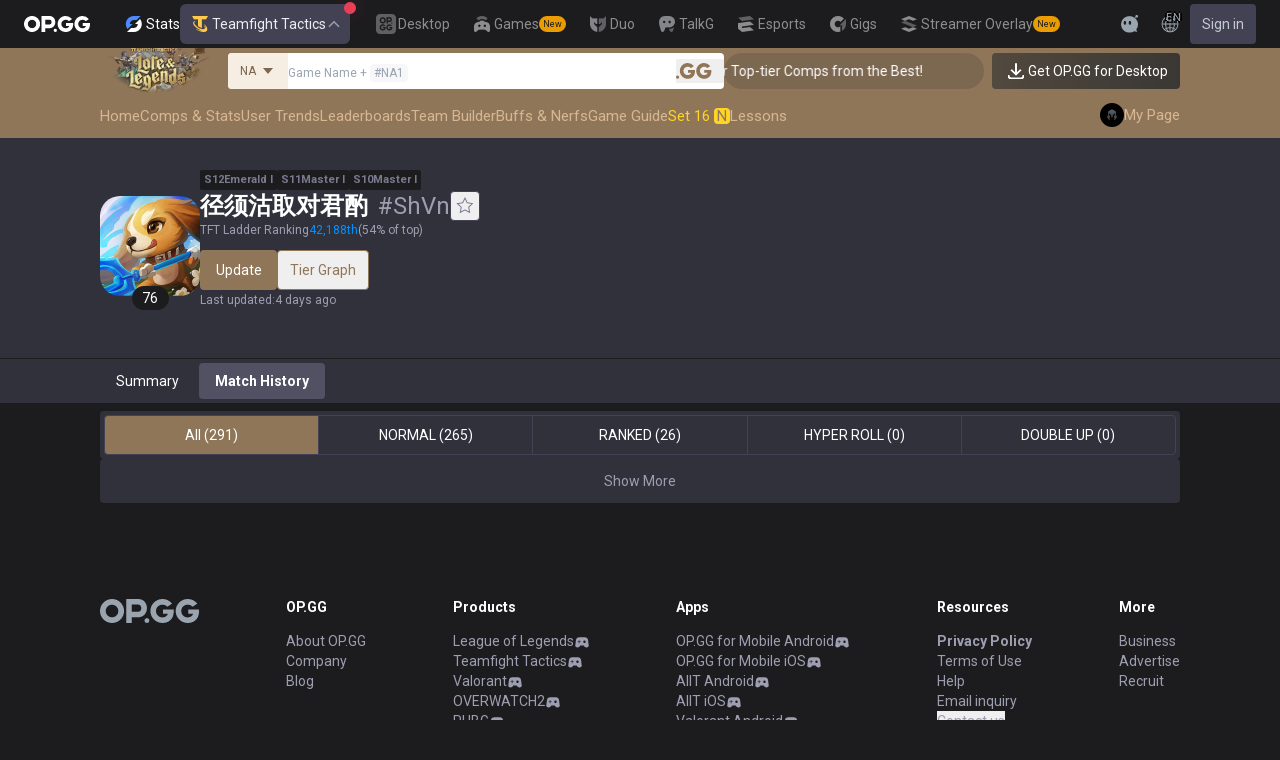

--- FILE ---
content_type: text/html; charset=utf-8
request_url: https://op.gg/tft/summoners/oce/%E5%BE%84%E9%A1%BB%E6%B2%BD%E5%8F%96%E5%AF%B9%E5%90%9B%E9%85%8C-ShVn/matches
body_size: 36836
content:
<!DOCTYPE html><html lang="en" class="__variable_fa77a4"><head><meta charSet="utf-8"/><meta name="viewport" content="width=device-width, initial-scale=1, maximum-scale=1"/><link rel="preload" as="image" href="https://s-opgg-kit.op.gg/gnb/config/images/icon/1f7fa8f36b97bccd81a09d891ab48e53.svg?image=q_auto:good,f_webp,w_48,h_48"/><link rel="preload" as="image" href="https://s-opgg-kit.op.gg/gnb/config/images/icon/578ee563211e6ec9586f3d9dee5c55da.svg?image=q_auto:good,f_webp,w_48,h_48"/><link rel="preload" as="image" href="https://s-opgg-kit.op.gg/gnb/config/images/icon/12ce1f5fb16ad1d378a38dd717e3f39f.svg?image=q_auto:good,f_webp,w_48,h_48"/><link rel="preload" as="image" href="https://s-opgg-kit.op.gg/gnb/config/images/icon/a9ec9005c598e9dc644e46835a8170bf.svg?image=q_auto:good,f_webp,w_48,h_48"/><link rel="preload" as="image" href="https://s-opgg-kit.op.gg/gnb/config/images/icon/058928c9b0da0c9833f279f65e9bffe9.svg?image=q_auto:good,f_webp,w_48,h_48"/><link rel="preload" as="image" href="https://s-opgg-kit.op.gg/gnb/config/images/icon/a31ab0f891ab2609ac0a9825c03816e6.svg?image=q_auto:good,f_webp,w_48,h_48"/><link rel="preload" as="image" href="https://s-opgg-kit.op.gg/gnb/config/images/icon/04a40f3b0d664bf4478e2f215f448f3c.svg?image=q_auto:good,f_webp,w_48,h_48"/><link rel="preload" as="image" href="https://s-opgg-kit.op.gg/gnb/config/images/icon/f8f51b5a7ef32cf4cdd43545f3ce3574.svg?image=q_auto:good,f_webp,w_48,h_48"/><link rel="preload" as="image" href="https://s-opgg-kit.op.gg/gnb/config/images/icon/06f2c5c6f57cb212a207eb1d8f1b2160.svg?image=q_auto:good,f_webp,w_48,h_48"/><link rel="preload" as="image" href="https://s-opgg-kit.op.gg/gnb/config/images/icon/1f3d8921b286644f2f28a4d4853d8d87.svg?image=q_auto:good,f_webp,w_48,h_48"/><link rel="stylesheet" href="https://c-tft-web.op.gg/_next/static/css/9f2cba29a092f67e.css" data-precedence="next"/><link rel="stylesheet" href="https://c-tft-web.op.gg/_next/static/css/fa0de2e71a460009.css" data-precedence="next"/><link rel="stylesheet" href="https://c-tft-web.op.gg/_next/static/css/76111000a2fbe986.css" data-precedence="next"/><link rel="stylesheet" href="https://c-tft-web.op.gg/_next/static/css/bd5443e438dfedfc.css" data-precedence="next"/><link rel="preload" as="script" fetchPriority="low" href="https://c-tft-web.op.gg/_next/static/chunks/webpack-f5dca1a213e00d69.js"/><script src="https://c-tft-web.op.gg/_next/static/chunks/4bd1b696-100b9d70ed4e49c1.js" async=""></script><script src="https://c-tft-web.op.gg/_next/static/chunks/1255-3f38644fe3778fb2.js" async=""></script><script src="https://c-tft-web.op.gg/_next/static/chunks/main-app-f3336e172256d2ab.js" async=""></script><script src="https://c-tft-web.op.gg/_next/static/chunks/e37a0b60-be670849e64a697f.js" async=""></script><script src="https://c-tft-web.op.gg/_next/static/chunks/e73177e6-aec5615b9876ea40.js" async=""></script><script src="https://c-tft-web.op.gg/_next/static/chunks/9656-c5ff719ac02def2f.js" async=""></script><script src="https://c-tft-web.op.gg/_next/static/chunks/5604-13d1404dbe769d83.js" async=""></script><script src="https://c-tft-web.op.gg/_next/static/chunks/7044-e97e8ba0af5a6f7d.js" async=""></script><script src="https://c-tft-web.op.gg/_next/static/chunks/7202-b49f5e86122f9411.js" async=""></script><script src="https://c-tft-web.op.gg/_next/static/chunks/9341-c335d6986a65c0b5.js" async=""></script><script src="https://c-tft-web.op.gg/_next/static/chunks/3810-8a5ddaa54428d83e.js" async=""></script><script src="https://c-tft-web.op.gg/_next/static/chunks/5239-fd1f2ddd6bc959f1.js" async=""></script><script src="https://c-tft-web.op.gg/_next/static/chunks/4821-3ae976c0d0376207.js" async=""></script><script src="https://c-tft-web.op.gg/_next/static/chunks/2043-2a9da6fe63bf4a49.js" async=""></script><script src="https://c-tft-web.op.gg/_next/static/chunks/2692-bfba1c8c07893f49.js" async=""></script><script src="https://c-tft-web.op.gg/_next/static/chunks/5041-f0b122543f6153eb.js" async=""></script><script src="https://c-tft-web.op.gg/_next/static/chunks/5688-14c6b2fbf69ebf1f.js" async=""></script><script src="https://c-tft-web.op.gg/_next/static/chunks/4515-dcb3cb90ade40e71.js" async=""></script><script src="https://c-tft-web.op.gg/_next/static/chunks/app/%5Blocale%5D/layout-1d4f733c41bd3256.js" async=""></script><script src="https://c-tft-web.op.gg/_next/static/chunks/5270-90a653a27d9725c9.js" async=""></script><script src="https://c-tft-web.op.gg/_next/static/chunks/7643-987ec5e80e9eb8e3.js" async=""></script><script src="https://c-tft-web.op.gg/_next/static/chunks/437-2babb989c1513a61.js" async=""></script><script src="https://c-tft-web.op.gg/_next/static/chunks/1751-7ec799e72f2695ae.js" async=""></script><script src="https://c-tft-web.op.gg/_next/static/chunks/9073-2f69d2fd11068c17.js" async=""></script><script src="https://c-tft-web.op.gg/_next/static/chunks/app/%5Blocale%5D/tft/page-4e9ba3860b523739.js" async=""></script><script src="https://c-tft-web.op.gg/_next/static/chunks/app/%5Blocale%5D/error-7e9c6f7a04bfaf73.js" async=""></script><script src="https://c-tft-web.op.gg/_next/static/chunks/app/%5Blocale%5D/not-found-0ca9586b83ac0740.js" async=""></script><script src="https://c-tft-web.op.gg/_next/static/chunks/7433-f2e3dae877e38aa7.js" async=""></script><script src="https://c-tft-web.op.gg/_next/static/chunks/5672-4ac6bd27aee01702.js" async=""></script><script src="https://c-tft-web.op.gg/_next/static/chunks/app/%5Blocale%5D/tft/summoners/%5Bregion%5D/%5Bsummoner%5D/matches/page-519220c03cca7d90.js" async=""></script><link rel="preload" href="https://challenges.cloudflare.com/turnstile/v0/api.js" as="script"/><link rel="preload" href="https://www.googletagmanager.com/gtm.js?id=GTM-TP56WK8K" as="script"/><link rel="preload" href="https://www.googletagmanager.com/gtag/js?id=G-G1664XX595" as="script"/><link rel="preload" href="https://static.zdassets.com/ekr/snippet.js?key=8b7154d5-b1a4-4326-85bf-e549cb4b2be5" as="script"/><link rel="preload" as="image" href="https://s-opgg-kit.op.gg/gnb/config/images/icon/08664e3f401569aca5e12eec15695421.svg?image=q_auto:good,f_webp,w_48,h_48"/><link rel="preload" as="image" href="https://s-opgg-kit.op.gg/gnb/config/images/icon/968fbbfb3dbebd05e25545bb2d1d9437.svg?image=q_auto:good,f_webp,w_48,h_48"/><link rel="preload" as="image" href="https://s-opgg-kit.op.gg/gnb/config/images/icon/2b9e5d04e4e7b4d07c0807beb8fc4241.svg?image=q_auto:good,f_webp,w_48,h_48"/><link rel="preload" as="image" href="https://s-opgg-kit.op.gg/gnb/config/images/icon/6cd1996dccd4d60704436a35b7128027.svg?image=q_auto:good,f_webp,w_48,h_48"/><link rel="preload" as="image" href="https://s-opgg-kit.op.gg/gnb/config/images/icon/8c38a341495e54208f6e7b8e85ac873c.svg?image=q_auto:good,f_webp,w_48,h_48"/><link rel="preload" as="image" href="https://c-tft-web.op.gg/assets/images/logo/logo-home-set-16-en.png?image=q_auto:good,f_webp,w_800&amp;v=1768886323"/><meta name="next-size-adjust" content=""/><meta name="theme-color" content="#28344E"/><title>径须沽取对君酌#ShVn TFT Season 16 Match History</title><meta name="description" content="View 径须沽取对君酌#ShVn&#x27;s detailed TFT match history for season 16, including ranked, hyper roll, and double up."/><meta name="keywords" content="TFT, Stats, League of Legends, Teamfight Tactics, Auto Chess, Guide, Synergies"/><meta name="apple-mobile-web-app-status-bar-style" content="black"/><meta name="format-detection" content="telephone=no"/><meta name="naver-site-verification" content="fcb1b0675362db1025f839466cfa142e4dd9fe2e"/><meta name="facebook-domain-verification" content="l6d63wmnz4a03fzqtv1s3kjji0iojl"/><meta name="ahrefs-site-verification" content="6a6eb460cd02baaa316dda35f020c604a5952118c60539eb473811a84c7d7ace"/><meta name="autocomplete" content="off"/><link rel="canonical" href="https://op.gg/tft/summoners/oce/%E5%BE%84%E9%A1%BB%E6%B2%BD%E5%8F%96%E5%AF%B9%E5%90%9B%E9%85%8C-ShVn/matches"/><link rel="alternate" hrefLang="x-default" href="https://op.gg/tft/tft/summoners/oce/%E5%BE%84%E9%A1%BB%E6%B2%BD%E5%8F%96%E5%AF%B9%E5%90%9B%E9%85%8C-ShVn/matches"/><link rel="alternate" hrefLang="en" href="https://op.gg/tft/tft/summoners/oce/%E5%BE%84%E9%A1%BB%E6%B2%BD%E5%8F%96%E5%AF%B9%E5%90%9B%E9%85%8C-ShVn/matches"/><link rel="alternate" hrefLang="ko" href="https://op.gg/tft/ko/tft/summoners/oce/%E5%BE%84%E9%A1%BB%E6%B2%BD%E5%8F%96%E5%AF%B9%E5%90%9B%E9%85%8C-ShVn/matches"/><link rel="alternate" hrefLang="ja" href="https://op.gg/tft/ja/tft/summoners/oce/%E5%BE%84%E9%A1%BB%E6%B2%BD%E5%8F%96%E5%AF%B9%E5%90%9B%E9%85%8C-ShVn/matches"/><link rel="alternate" hrefLang="pl" href="https://op.gg/tft/pl/tft/summoners/oce/%E5%BE%84%E9%A1%BB%E6%B2%BD%E5%8F%96%E5%AF%B9%E5%90%9B%E9%85%8C-ShVn/matches"/><link rel="alternate" hrefLang="fr" href="https://op.gg/tft/fr/tft/summoners/oce/%E5%BE%84%E9%A1%BB%E6%B2%BD%E5%8F%96%E5%AF%B9%E5%90%9B%E9%85%8C-ShVn/matches"/><link rel="alternate" hrefLang="de" href="https://op.gg/tft/de/tft/summoners/oce/%E5%BE%84%E9%A1%BB%E6%B2%BD%E5%8F%96%E5%AF%B9%E5%90%9B%E9%85%8C-ShVn/matches"/><link rel="alternate" hrefLang="es" href="https://op.gg/tft/es/tft/summoners/oce/%E5%BE%84%E9%A1%BB%E6%B2%BD%E5%8F%96%E5%AF%B9%E5%90%9B%E9%85%8C-ShVn/matches"/><link rel="alternate" hrefLang="nl" href="https://op.gg/tft/nl/tft/summoners/oce/%E5%BE%84%E9%A1%BB%E6%B2%BD%E5%8F%96%E5%AF%B9%E5%90%9B%E9%85%8C-ShVn/matches"/><link rel="alternate" hrefLang="da" href="https://op.gg/tft/da/tft/summoners/oce/%E5%BE%84%E9%A1%BB%E6%B2%BD%E5%8F%96%E5%AF%B9%E5%90%9B%E9%85%8C-ShVn/matches"/><link rel="alternate" hrefLang="sv" href="https://op.gg/tft/sv/tft/summoners/oce/%E5%BE%84%E9%A1%BB%E6%B2%BD%E5%8F%96%E5%AF%B9%E5%90%9B%E9%85%8C-ShVn/matches"/><link rel="alternate" hrefLang="no" href="https://op.gg/tft/no/tft/summoners/oce/%E5%BE%84%E9%A1%BB%E6%B2%BD%E5%8F%96%E5%AF%B9%E5%90%9B%E9%85%8C-ShVn/matches"/><link rel="alternate" hrefLang="ru" href="https://op.gg/tft/ru/tft/summoners/oce/%E5%BE%84%E9%A1%BB%E6%B2%BD%E5%8F%96%E5%AF%B9%E5%90%9B%E9%85%8C-ShVn/matches"/><link rel="alternate" hrefLang="hu" href="https://op.gg/tft/hu/tft/summoners/oce/%E5%BE%84%E9%A1%BB%E6%B2%BD%E5%8F%96%E5%AF%B9%E5%90%9B%E9%85%8C-ShVn/matches"/><link rel="alternate" hrefLang="fi" href="https://op.gg/tft/fi/tft/summoners/oce/%E5%BE%84%E9%A1%BB%E6%B2%BD%E5%8F%96%E5%AF%B9%E5%90%9B%E9%85%8C-ShVn/matches"/><link rel="alternate" hrefLang="tr" href="https://op.gg/tft/tr/tft/summoners/oce/%E5%BE%84%E9%A1%BB%E6%B2%BD%E5%8F%96%E5%AF%B9%E5%90%9B%E9%85%8C-ShVn/matches"/><link rel="alternate" hrefLang="ro" href="https://op.gg/tft/ro/tft/summoners/oce/%E5%BE%84%E9%A1%BB%E6%B2%BD%E5%8F%96%E5%AF%B9%E5%90%9B%E9%85%8C-ShVn/matches"/><link rel="alternate" hrefLang="pt" href="https://op.gg/tft/pt/tft/summoners/oce/%E5%BE%84%E9%A1%BB%E6%B2%BD%E5%8F%96%E5%AF%B9%E5%90%9B%E9%85%8C-ShVn/matches"/><link rel="alternate" hrefLang="zh-cn" href="https://op.gg/tft/zh-cn/tft/summoners/oce/%E5%BE%84%E9%A1%BB%E6%B2%BD%E5%8F%96%E5%AF%B9%E5%90%9B%E9%85%8C-ShVn/matches"/><link rel="alternate" hrefLang="zh-tw" href="https://op.gg/tft/zh-tw/tft/summoners/oce/%E5%BE%84%E9%A1%BB%E6%B2%BD%E5%8F%96%E5%AF%B9%E5%90%9B%E9%85%8C-ShVn/matches"/><link rel="alternate" hrefLang="ar" href="https://op.gg/tft/ar/tft/summoners/oce/%E5%BE%84%E9%A1%BB%E6%B2%BD%E5%8F%96%E5%AF%B9%E5%90%9B%E9%85%8C-ShVn/matches"/><link rel="alternate" hrefLang="sr" href="https://op.gg/tft/sr/tft/summoners/oce/%E5%BE%84%E9%A1%BB%E6%B2%BD%E5%8F%96%E5%AF%B9%E5%90%9B%E9%85%8C-ShVn/matches"/><link rel="alternate" hrefLang="it" href="https://op.gg/tft/it/tft/summoners/oce/%E5%BE%84%E9%A1%BB%E6%B2%BD%E5%8F%96%E5%AF%B9%E5%90%9B%E9%85%8C-ShVn/matches"/><link rel="alternate" hrefLang="th" href="https://op.gg/tft/th/tft/summoners/oce/%E5%BE%84%E9%A1%BB%E6%B2%BD%E5%8F%96%E5%AF%B9%E5%90%9B%E9%85%8C-ShVn/matches"/><link rel="alternate" hrefLang="vi" href="https://op.gg/tft/vi/tft/summoners/oce/%E5%BE%84%E9%A1%BB%E6%B2%BD%E5%8F%96%E5%AF%B9%E5%90%9B%E9%85%8C-ShVn/matches"/><meta property="og:title" content="径须沽取对君酌#ShVn TFT Season 16 Match History"/><meta property="og:description" content="View 径须沽取对君酌#ShVn&#x27;s detailed TFT match history for season 16, including ranked, hyper roll, and double up."/><meta property="og:url" content="https://op.gg/tft/summoners/oce/%E5%BE%84%E9%A1%BB%E6%B2%BD%E5%8F%96%E5%AF%B9%E5%90%9B%E9%85%8C-ShVn/matches"/><meta property="og:site_name" content="OP.GG"/><meta property="og:image" content="https://c-tft-web.op.gg/images/Opengraph.png"/><meta property="og:image:width" content="1200"/><meta property="og:image:height" content="630"/><meta property="og:image:alt" content="OP.GG Logo"/><meta property="og:type" content="website"/><meta name="twitter:card" content="summary_large_image"/><meta name="twitter:title" content="径须沽取对君酌#ShVn TFT Season 16 Match History"/><meta name="twitter:description" content="View 径须沽取对君酌#ShVn&#x27;s detailed TFT match history for season 16, including ranked, hyper roll, and double up."/><meta name="twitter:image" content="https://c-tft-web.op.gg/images/Opengraph.png"/><meta name="twitter:image:width" content="1200"/><meta name="twitter:image:height" content="630"/><meta name="twitter:image:alt" content="OP.GG Logo"/><link rel="icon" href="https://c-tft-web.op.gg/favicon.ico"/><link rel="apple-touch-icon-precomposed" href="https://c-tft-web.op.gg/assets/images/meta/Icon-72.png"/><link rel="apple-touch-icon-precomposed" href="https://c-tft-web.op.gg/assets/images/meta/Icon-72.png" sizes="72x72"/><link rel="apple-touch-icon-precomposed" href="https://c-tft-web.op.gg/assets/images/meta/Icon@2x.png" sizes="114x114"/><link rel="apple-touch-icon-precomposed" href="https://c-tft-web.op.gg/assets/images/meta/Icon-144.png" sizes="144x144"/><script src="https://c-tft-web.op.gg/_next/static/chunks/polyfills-42372ed130431b0a.js" noModule=""></script></head><body dir="ltr" class="flex flex-col bg-darkpurple-900 text-sm text-gray-0 md:min-w-width-limit"><div hidden=""><!--$--><!--/$--></div><style>#nprogress{pointer-events:none}#nprogress .bar{background:var(--tft-yellow-500);position:fixed;z-index:10000007;top: 0;left:0;width:100%;height:2px}#nprogress .peg{display:block;position:absolute;right:0;width:100px;height:100%;box-shadow:0 0 10px var(--tft-yellow-500),0 0 5px var(--tft-yellow-500);opacity:1;-webkit-transform:rotate(3deg) translate(0px,-4px);-ms-transform:rotate(3deg) translate(0px,-4px);transform:rotate(3deg) translate(0px,-4px)}#nprogress .spinner{display:block;position:fixed;z-index:10000007;top: 15px;right:15px}#nprogress .spinner-icon{width:18px;height:18px;box-sizing:border-box;border:2px solid transparent;border-top-color:var(--tft-yellow-500);border-left-color:var(--tft-yellow-500);border-radius:50%;-webkit-animation:nprogress-spinner 400ms linear infinite;animation:nprogress-spinner 400ms linear infinite}.nprogress-custom-parent{overflow:hidden;position:relative}.nprogress-custom-parent #nprogress .bar,.nprogress-custom-parent #nprogress .spinner{position:absolute}@-webkit-keyframes nprogress-spinner{0%{-webkit-transform:rotate(0deg)}100%{-webkit-transform:rotate(360deg)}}@keyframes nprogress-spinner{0%{transform:rotate(0deg)}100%{transform:rotate(360deg)}}</style><div class="z-gnb bg-[#1C1C1F] md:bg-main-500"><div id="opgg-kit-gnb" class="opgg-kit-style" style="position:relative;z-index:10000004"><div class="GNB-module_responsive-gnb__G31jb"><div class="GNB-module_desktop__Y0ZHE"><div class="DesktopGNB-module_desktop-gnb__939BZ"><a class="DesktopGNB-module_logo__Jc5jC Link-module_link__WAd0a" href="/tft" aria-label="Go to Main Page"><svg xmlns="http://www.w3.org/2000/svg" width="66" height="16" fill="none"><path fill="currentColor" fill-rule="evenodd" d="M8.025 12.203C5.7 12.203 3.808 10.318 3.808 8S5.7 3.796 8.025 3.796 12.241 5.682 12.241 8s-1.891 4.203-4.216 4.203M8.025 0C3.6 0 0 3.589 0 8s3.6 8 8.025 8 8.025-3.589 8.025-8-3.6-8-8.025-8m17.517 8.498H21.18V3.7h4.362c1.505 0 1.964 1.412 1.964 2.398 0 1.017-.46 2.399-1.964 2.399m5.754-2.399c0-3.44-2.357-6.096-5.736-6.096h-7.98v15.984h3.6v-3.792h4.38c3.258 0 5.736-2.638 5.736-6.096m10.656.938H49.1c.018.2.04.516.055.96.027.744-.013 1.2-.163 2.098-.608 3.635-3.43 5.894-7.365 5.894-4.421 0-8.018-3.585-8.018-7.992 0-4.408 3.597-7.994 8.017-7.994a8.01 8.01 0 0 1 6.135 2.85l.226.268-.292.194-2.593 1.724-.216.144-.182-.186c-.82-.835-1.912-1.224-3.078-1.224-2.375 0-4.308 1.855-4.308 4.224 0 2.367 1.933 4.294 4.309 4.294 2.008 0 3.34-1.13 3.6-2.392h-3.275zm23.986.002h-7.15v2.862h3.277c-.261 1.26-1.593 2.392-3.602 2.392-2.375 0-4.308-1.927-4.308-4.295s1.933-4.223 4.308-4.223c1.165 0 2.258.389 3.078 1.224l.182.186.217-.144 2.592-1.724.293-.194-.227-.268a8.01 8.01 0 0 0-6.135-2.85c-4.42 0-8.017 3.586-8.017 7.993 0 4.408 3.596 7.993 8.017 7.993 3.936 0 6.758-2.258 7.366-5.894.15-.898.19-1.354.163-2.098-.015-.444-.037-.76-.055-.96m-36.269 7.326a1.626 1.626 0 0 1 3.254 0 1.626 1.626 0 0 1-3.254 0" clip-rule="evenodd"></path></svg></a><div><div class="Dropdown-module_dropdown__yXPJT ServiceMenu-module_game-stats__19onu ServiceDropdown-module_service-dropdown__H1a5S"><span class="ServiceDropdown-module_button-wrapper__bJEuj"><img src="https://s-opgg-kit.op.gg/gnb/config/images/icon/bfa5abe2f78d6e9a55e81c9988c31442.svg?image=q_auto:good,f_webp,w_48,h_48" width="24" height="24" alt="" loading="lazy"/>Stats<button class="ServiceDropdown-module_active__OLThb ServiceDropdown-module_button__-5SsX Button-module_reset__cfW0B"><img src="https://s-opgg-kit.op.gg/gnb/config/images/icon/5cc224f533a183d42d8bc3a6099b3946.svg?image=q_auto:good,f_webp,w_48,h_48" width="24" height="24" alt="" loading="lazy"/>Teamfight Tactics<svg xmlns="http://www.w3.org/2000/svg" width="16" height="16" fill="none" class="ServiceDropdown-module_chevron__WfTke"><path stroke="currentColor" stroke-linecap="square" stroke-miterlimit="10" stroke-width="1.5" d="M12.5 10.25 8 5.75l-4.5 4.5"></path></svg></button></span><div class="Dropdown-module_menu__Ay3ET Dropdown-module_menu-bottom-right__lcdBR Dropdown-module_hide__XF23F"><div class="ServiceDropdown-module_content__04cSR Paper-module_paper__FfKpp"><div class="ServiceDropdown-module_list__6FBbK"><a class="ServiceDropdown-module_link__k-dBV Link-module_link__WAd0a" href="https://op.gg"><img src="https://s-opgg-kit.op.gg/gnb/config/images/icon/f716f47e658f27f0261febb5fa52260d.svg?image=q_auto:good,f_webp,w_48,h_48" width="20" height="20" alt="" loading="lazy"/><span class="ServiceDropdown-module_title__uYXbi">League of Legends</span> </a><a class="ServiceDropdown-module_link__k-dBV Link-module_link__WAd0a" href="https://op.gg/tft"><img src="https://s-opgg-kit.op.gg/gnb/config/images/icon/5cc224f533a183d42d8bc3a6099b3946.svg?image=q_auto:good,f_webp,w_48,h_48" width="20" height="20" alt="" loading="lazy"/><span class="ServiceDropdown-module_title__uYXbi">Teamfight Tactics</span> </a><a class="ServiceDropdown-module_link__k-dBV Link-module_link__WAd0a" href="https://op.gg/valorant"><img src="https://s-opgg-kit.op.gg/gnb/config/images/icon/48b77034b230d745cef6a9e3692f835e.svg?image=q_auto:good,f_webp,w_48,h_48" width="20" height="20" alt="" loading="lazy"/><span class="ServiceDropdown-module_title__uYXbi">Valorant</span> </a><a class="ServiceDropdown-module_link__k-dBV Link-module_link__WAd0a" href="https://op.gg/overwatch"><img src="https://s-opgg-kit.op.gg/gnb/config/images/icon/783699c9543219536d80ed7193931e07.svg?image=q_auto:good,f_webp,w_48,h_48" width="20" height="20" alt="" loading="lazy"/><span class="ServiceDropdown-module_title__uYXbi">OVERWATCH2</span> </a><a class="ServiceDropdown-module_link__k-dBV Link-module_link__WAd0a" href="https://op.gg/pubg"><img src="https://s-opgg-kit.op.gg/gnb/config/images/icon/037088981bc4f247e2f494750e61f443.svg?image=q_auto:good,f_webp,w_48,h_48" width="20" height="20" alt="" loading="lazy"/><span class="ServiceDropdown-module_title__uYXbi">PUBG</span> </a><a class="ServiceDropdown-module_link__k-dBV Link-module_link__WAd0a" href="https://op.gg/supervive"><img src="https://s-opgg-kit.op.gg/gnb/config/images/icon/e83370409f56370178c92e2f448869e1.svg?image=q_auto:good,f_webp,w_48,h_48" width="20" height="20" alt="" loading="lazy"/><span class="ServiceDropdown-module_title__uYXbi">SUPERVIVE</span> </a><a class="ServiceDropdown-module_link__k-dBV Link-module_link__WAd0a" href="https://op.gg/2xko"><img src="https://s-opgg-kit.op.gg/gnb/config/images/icon/6903d44ae5acbc72192101329ec52fc3.svg?image=q_auto:good,f_webp,w_48,h_48" width="20" height="20" alt="" loading="lazy"/><span class="ServiceDropdown-module_title__uYXbi">2XKO</span> <span class="ServiceDropdown-module_tag__c-lCU Tag-module_soon__n3HdN Tag-module_tag__gCp-5">Soon</span></a><a class="ServiceDropdown-module_link__k-dBV Link-module_link__WAd0a" href="https://op.gg/marvel-rivals"><img src="https://s-opgg-kit.op.gg/gnb/config/images/icon/8aa9dc4d53a6c7faaf7b3841be6d87b2.svg?image=q_auto:good,f_webp,w_48,h_48" width="20" height="20" alt="" loading="lazy"/><span class="ServiceDropdown-module_title__uYXbi">Marvel Rivals</span> <span class="ServiceDropdown-module_tag__c-lCU Tag-module_beta__8VxSI Tag-module_tag__gCp-5">Beta</span></a><a class="ServiceDropdown-module_link__k-dBV Link-module_link__WAd0a" href="https://op.gg/fortnite"><img src="https://s-opgg-kit.op.gg/gnb/config/images/icon/73bb77faedd98cfb7a6fd82c40e99d9f.png?image=q_auto:good,f_webp,w_48,h_48" width="20" height="20" alt="" loading="lazy"/><span class="ServiceDropdown-module_title__uYXbi">Fortnite</span> <span class="ServiceDropdown-module_tag__c-lCU Tag-module_beta__8VxSI Tag-module_tag__gCp-5">Beta</span></a><a class="ServiceDropdown-module_link__k-dBV Link-module_link__WAd0a" href="https://op.gg/cs2"><img src="https://s-opgg-kit.op.gg/gnb/config/images/icon/5795b838c747874aac38827d9c5c57df.svg?image=q_auto:good,f_webp,w_48,h_48" width="20" height="20" alt="" loading="lazy"/><span class="ServiceDropdown-module_title__uYXbi">Counter Strike 2</span> <span class="ServiceDropdown-module_tag__c-lCU Tag-module_beta__8VxSI Tag-module_tag__gCp-5">Beta</span></a><a class="ServiceDropdown-module_link__k-dBV Link-module_link__WAd0a" href="https://op.gg/arc-raiders"><img src="https://s-opgg-kit.op.gg/gnb/config/images/icon/eb0c7a047c539c6aa69beeb674c5d819.svg?image=q_auto:good,f_webp,w_48,h_48" width="20" height="20" alt="" loading="lazy"/><span class="ServiceDropdown-module_title__uYXbi">Arc Raiders</span> <span class="ServiceDropdown-module_tag__c-lCU Tag-module_beta__8VxSI Tag-module_tag__gCp-5">Beta</span></a></div><div><a class="ServiceDropdown-module_thumbnail__iEn0z" href="https://op.gg/arc-raiders/marketplace" target="_blank" rel="noreferrer"><img class="Thumbnail-module_thumbnail__Zd0ro" width="248" height="140" alt="Tired of searching for everything while playing ARC Raiders? From items to event timers and the marketplace — find it all on OP.GG." src="https://s-opgg-kit.op.gg/gnb/config/images/thumbnail/766430e6a3b806fcec3edc86cf919d85.png?image=q_auto:good,f_webp,w_496,h_280" loading="lazy"/><img class="Thumbnail-module_thumbnail__Zd0ro" style="display:none" width="248" height="140" alt="League of Legends" src="https://s-opgg-kit.op.gg/gnb/config/images/thumbnail/46a00fcb04377c2ff9557c7d2c57b582.png?image=q_auto:good,f_webp,w_496,h_280" loading="lazy"/><img class="Thumbnail-module_thumbnail__Zd0ro" style="display:none" width="248" height="140" alt="Teamfight Tactics" src="https://s-opgg-kit.op.gg/gnb/config/images/thumbnail/575245486ee887c412d47c8ae3bc8cf5.png?image=q_auto:good,f_webp,w_496,h_280" loading="lazy"/><img class="Thumbnail-module_thumbnail__Zd0ro" style="display:none" width="248" height="140" alt="Valorant" src="https://s-opgg-kit.op.gg/gnb/config/images/thumbnail/35e002a088e8168d6048f00a1c2ae157.png?image=q_auto:good,f_webp,w_496,h_280" loading="lazy"/><img class="Thumbnail-module_thumbnail__Zd0ro" style="display:none" width="248" height="140" alt="OVERWATCH2" src="https://s-opgg-kit.op.gg/gnb/config/images/thumbnail/9514304810a8dc99e7dfc23d705812c3.png?image=q_auto:good,f_webp,w_496,h_280" loading="lazy"/><img class="Thumbnail-module_thumbnail__Zd0ro" style="display:none" width="248" height="140" alt="PUBG" src="https://s-opgg-kit.op.gg/gnb/config/images/thumbnail/011f0f99455ae793bcc4f159056e675c.png?image=q_auto:good,f_webp,w_496,h_280" loading="lazy"/><img class="Thumbnail-module_thumbnail__Zd0ro" style="display:none" width="248" height="140" alt="SUPERVIVE" src="https://s-opgg-kit.op.gg/gnb/config/images/thumbnail/c5a422f7bb68033f3e51e93c11b3a9b9.png?image=q_auto:good,f_webp,w_496,h_280" loading="lazy"/><img class="Thumbnail-module_thumbnail__Zd0ro" style="display:none" width="248" height="140" alt="2XKO" src="https://s-opgg-kit.op.gg/gnb/config/images/thumbnail/7ce38709cbcca159501cae33de1f5507.png?image=q_auto:good,f_webp,w_496,h_280" loading="lazy"/><img class="Thumbnail-module_thumbnail__Zd0ro" style="display:none" width="248" height="140" alt="Marvel Rivals" src="https://s-opgg-kit.op.gg/gnb/config/images/thumbnail/cd28d9abf5ad0f9a51132ed25d4d37ba.png?image=q_auto:good,f_webp,w_496,h_280" loading="lazy"/><img class="Thumbnail-module_thumbnail__Zd0ro" style="display:none" width="248" height="140" alt="Fortnite" src="https://s-opgg-kit.op.gg/gnb/config/images/thumbnail/221e0b47e9e53b193b771f5fb8e01938.png?image=q_auto:good,f_webp,w_496,h_280" loading="lazy"/><img class="Thumbnail-module_thumbnail__Zd0ro" style="display:none" width="248" height="140" alt="Counter Strike 2" src="https://s-opgg-kit.op.gg/gnb/config/images/thumbnail/16b7abfa4c734a0994dad043c2c12894.png?image=q_auto:good,f_webp,w_496,h_280" loading="lazy"/><img class="Thumbnail-module_thumbnail__Zd0ro" style="display:none" width="248" height="140" alt="Arc Raiders" src="https://s-opgg-kit.op.gg/gnb/config/images/thumbnail/766430e6a3b806fcec3edc86cf919d85.png?image=q_auto:good,f_webp,w_496,h_280" loading="lazy"/><div class="ServiceDropdown-module_meta__65Q1V"><span class="ServiceDropdown-module_desc__gZmvV">Tired of searching for everything while playing ARC Raiders? From items to event timers and the marketplace — find it all on OP.GG.</span></div></a></div></div></div></div></div><div class="ServiceMenu-module_service-menu__cUv5k"><a class="GNBLink-module_gnb-link__bkjPT Link-module_link__WAd0a" href="https://op.gg/desktop"><img class="GNBLink-module_hover-icon__QkAg9" src="https://s-opgg-kit.op.gg/gnb/config/images/icon/1f7fa8f36b97bccd81a09d891ab48e53.svg?image=q_auto:good,f_webp,w_48,h_48" width="24" height="24" alt="" loading="eager"/><img class="GNBLink-module_icon__QH4zn" src="https://s-opgg-kit.op.gg/gnb/config/images/icon/578ee563211e6ec9586f3d9dee5c55da.svg?image=q_auto:good,f_webp,w_48,h_48" width="24" height="24" alt="" loading="eager"/><span class="">Desktop</span></a><a class="GNBLink-module_gnb-link__bkjPT Link-module_link__WAd0a" href="https://games.op.gg"><img class="GNBLink-module_hover-icon__QkAg9" src="https://s-opgg-kit.op.gg/gnb/config/images/icon/12ce1f5fb16ad1d378a38dd717e3f39f.svg?image=q_auto:good,f_webp,w_48,h_48" width="24" height="24" alt="" loading="eager"/><img class="GNBLink-module_icon__QH4zn" src="https://s-opgg-kit.op.gg/gnb/config/images/icon/a9ec9005c598e9dc644e46835a8170bf.svg?image=q_auto:good,f_webp,w_48,h_48" width="24" height="24" alt="" loading="eager"/><span class="">Games</span><span class="Tag-module_new__shGGC Tag-module_tag__gCp-5">New</span></a><a class="GNBLink-module_gnb-link__bkjPT Link-module_link__WAd0a" href="https://duo.op.gg"><img class="GNBLink-module_hover-icon__QkAg9" src="https://s-opgg-kit.op.gg/gnb/config/images/icon/058928c9b0da0c9833f279f65e9bffe9.svg?image=q_auto:good,f_webp,w_48,h_48" width="24" height="24" alt="" loading="eager"/><img class="GNBLink-module_icon__QH4zn" src="https://s-opgg-kit.op.gg/gnb/config/images/icon/a31ab0f891ab2609ac0a9825c03816e6.svg?image=q_auto:good,f_webp,w_48,h_48" width="24" height="24" alt="" loading="eager"/><span class="">Duo</span></a><a class="GNBLink-module_gnb-link__bkjPT Link-module_link__WAd0a" href="https://talk.op.gg"><img class="GNBLink-module_hover-icon__QkAg9" src="https://s-opgg-kit.op.gg/gnb/config/images/icon/04a40f3b0d664bf4478e2f215f448f3c.svg?image=q_auto:good,f_webp,w_48,h_48" width="24" height="24" alt="" loading="eager"/><img class="GNBLink-module_icon__QH4zn" src="https://s-opgg-kit.op.gg/gnb/config/images/icon/f8f51b5a7ef32cf4cdd43545f3ce3574.svg?image=q_auto:good,f_webp,w_48,h_48" width="24" height="24" alt="" loading="eager"/><span class="">TalkG</span></a><a class="GNBLink-module_gnb-link__bkjPT Link-module_link__WAd0a" href="https://esports.op.gg"><img class="GNBLink-module_hover-icon__QkAg9" src="https://s-opgg-kit.op.gg/gnb/config/images/icon/06f2c5c6f57cb212a207eb1d8f1b2160.svg?image=q_auto:good,f_webp,w_48,h_48" width="24" height="24" alt="" loading="eager"/><img class="GNBLink-module_icon__QH4zn" src="https://s-opgg-kit.op.gg/gnb/config/images/icon/1f3d8921b286644f2f28a4d4853d8d87.svg?image=q_auto:good,f_webp,w_48,h_48" width="24" height="24" alt="" loading="eager"/><span class="">Esports</span></a><a class="GNBLink-module_gnb-link__bkjPT Link-module_link__WAd0a" href="https://gigs.op.gg"><img class="GNBLink-module_hover-icon__QkAg9" src="https://s-opgg-kit.op.gg/gnb/config/images/icon/08664e3f401569aca5e12eec15695421.svg?image=q_auto:good,f_webp,w_48,h_48" width="24" height="24" alt="" loading="eager"/><img class="GNBLink-module_icon__QH4zn" src="https://s-opgg-kit.op.gg/gnb/config/images/icon/968fbbfb3dbebd05e25545bb2d1d9437.svg?image=q_auto:good,f_webp,w_48,h_48" width="24" height="24" alt="" loading="eager"/><span class="">Gigs</span></a><a class="GNBLink-module_gnb-link__bkjPT Link-module_link__WAd0a" href="https://streamer-overlay.op.gg"><img class="GNBLink-module_hover-icon__QkAg9" src="https://s-opgg-kit.op.gg/gnb/config/images/icon/2b9e5d04e4e7b4d07c0807beb8fc4241.svg?image=q_auto:good,f_webp,w_48,h_48" width="24" height="24" alt="" loading="eager"/><img class="GNBLink-module_icon__QH4zn" src="https://s-opgg-kit.op.gg/gnb/config/images/icon/6cd1996dccd4d60704436a35b7128027.svg?image=q_auto:good,f_webp,w_48,h_48" width="24" height="24" alt="" loading="eager"/><span class="">Streamer Overlay</span><span class="Tag-module_new__shGGC Tag-module_tag__gCp-5">New</span></a></div><div class="ServiceMenu-module_dots__2gQCa"><div><div class="Dropdown-module_dropdown__yXPJT MenuDropdown-module_menu-dropdown__MHKhV"><button class="MenuDropdown-module_button__-mdNw IconButton-module_icon-button__-5QEs Button-module_reset__cfW0B" aria-label="View More"><svg xmlns="http://www.w3.org/2000/svg" width="24" height="24" fill="none"><g fill="currentColor"><circle cx="6" cy="12" r="2"></circle><circle cx="18" cy="12" r="2"></circle><circle cx="12" cy="12" r="2"></circle></g></svg></button><div class="Dropdown-module_menu__Ay3ET Dropdown-module_menu-bottom-left__YUG9D Dropdown-module_hide__XF23F"><div class="MenuDropdown-module_content__2fkZj opgg-kit-dark Paper-module_paper__FfKpp"><div class="MenuDropdown-module_content__2fkZj Wrapper-module_wrapper__Weu-W"><div class="MenuDropdown-module_title__2RYcq Text-module_base__iFYgy Text-module_text__qmiLT">Stats</div><div><div class="MenuDropdown-module_half-wrapper__xBfm0"><a class="ImgIconLink-module_img-icon-link__P-35o ImgIconLink-module_drawer-lg__7U4qP MenuDropdown-module_half-link__UO8MM Link-module_link__WAd0a" href="https://op.gg" target="_blank"><span class="ImgIconLink-module_img-wrapper__XXtVE"><img src="https://s-opgg-kit.op.gg/gnb/config/images/icon/f716f47e658f27f0261febb5fa52260d.svg?image=q_auto:good,f_webp,w_64,h_64" alt="" width="32" height="32" class="ImgIconLink-module_img__WOvv8" loading="lazy"/></span><span class="ImgIconLink-module_text__NFA-i">League of Legends</span></a><a class="ImgIconLink-module_img-icon-link__P-35o ImgIconLink-module_drawer-lg__7U4qP MenuDropdown-module_half-link__UO8MM Link-module_link__WAd0a" href="https://op.gg/tft" target="_blank"><span class="ImgIconLink-module_img-wrapper__XXtVE"><img src="https://s-opgg-kit.op.gg/gnb/config/images/icon/5cc224f533a183d42d8bc3a6099b3946.svg?image=q_auto:good,f_webp,w_64,h_64" alt="" width="32" height="32" class="ImgIconLink-module_img__WOvv8" loading="lazy"/></span><span class="ImgIconLink-module_text__NFA-i">Teamfight Tactics</span></a><a class="ImgIconLink-module_img-icon-link__P-35o ImgIconLink-module_drawer-lg__7U4qP MenuDropdown-module_half-link__UO8MM Link-module_link__WAd0a" href="https://op.gg/valorant" target="_blank"><span class="ImgIconLink-module_img-wrapper__XXtVE"><img src="https://s-opgg-kit.op.gg/gnb/config/images/icon/48b77034b230d745cef6a9e3692f835e.svg?image=q_auto:good,f_webp,w_64,h_64" alt="" width="32" height="32" class="ImgIconLink-module_img__WOvv8" loading="lazy"/></span><span class="ImgIconLink-module_text__NFA-i">Valorant</span></a><a class="ImgIconLink-module_img-icon-link__P-35o ImgIconLink-module_drawer-lg__7U4qP MenuDropdown-module_half-link__UO8MM Link-module_link__WAd0a" href="https://op.gg/overwatch" target="_blank"><span class="ImgIconLink-module_img-wrapper__XXtVE"><img src="https://s-opgg-kit.op.gg/gnb/config/images/icon/783699c9543219536d80ed7193931e07.svg?image=q_auto:good,f_webp,w_64,h_64" alt="" width="32" height="32" class="ImgIconLink-module_img__WOvv8" loading="lazy"/></span><span class="ImgIconLink-module_text__NFA-i">OVERWATCH2</span></a><a class="ImgIconLink-module_img-icon-link__P-35o ImgIconLink-module_drawer-lg__7U4qP MenuDropdown-module_half-link__UO8MM Link-module_link__WAd0a" href="https://op.gg/pubg" target="_blank"><span class="ImgIconLink-module_img-wrapper__XXtVE"><img src="https://s-opgg-kit.op.gg/gnb/config/images/icon/037088981bc4f247e2f494750e61f443.svg?image=q_auto:good,f_webp,w_64,h_64" alt="" width="32" height="32" class="ImgIconLink-module_img__WOvv8" loading="lazy"/></span><span class="ImgIconLink-module_text__NFA-i">PUBG</span></a><a class="ImgIconLink-module_img-icon-link__P-35o ImgIconLink-module_drawer-lg__7U4qP MenuDropdown-module_half-link__UO8MM Link-module_link__WAd0a" href="https://op.gg/supervive" target="_blank"><span class="ImgIconLink-module_img-wrapper__XXtVE"><img src="https://s-opgg-kit.op.gg/gnb/config/images/icon/e83370409f56370178c92e2f448869e1.svg?image=q_auto:good,f_webp,w_64,h_64" alt="" width="32" height="32" class="ImgIconLink-module_img__WOvv8" loading="lazy"/></span><span class="ImgIconLink-module_text__NFA-i">SUPERVIVE</span></a><a class="ImgIconLink-module_img-icon-link__P-35o ImgIconLink-module_drawer-lg__7U4qP MenuDropdown-module_half-link__UO8MM Link-module_link__WAd0a" href="https://op.gg/2xko" target="_blank"><span class="ImgIconLink-module_img-wrapper__XXtVE"><img src="https://s-opgg-kit.op.gg/gnb/config/images/icon/6903d44ae5acbc72192101329ec52fc3.svg?image=q_auto:good,f_webp,w_64,h_64" alt="" width="32" height="32" class="ImgIconLink-module_img__WOvv8" loading="lazy"/><span class="ImgIconLink-module_tag__RQJzO Tag-module_soon__n3HdN Tag-module_tag__gCp-5">Soon</span></span><span class="ImgIconLink-module_text__NFA-i">2XKO</span></a><a class="ImgIconLink-module_img-icon-link__P-35o ImgIconLink-module_drawer-lg__7U4qP MenuDropdown-module_half-link__UO8MM Link-module_link__WAd0a" href="https://op.gg/marvel-rivals" target="_blank"><span class="ImgIconLink-module_img-wrapper__XXtVE"><img src="https://s-opgg-kit.op.gg/gnb/config/images/icon/8aa9dc4d53a6c7faaf7b3841be6d87b2.svg?image=q_auto:good,f_webp,w_64,h_64" alt="" width="32" height="32" class="ImgIconLink-module_img__WOvv8" loading="lazy"/><span class="ImgIconLink-module_tag__RQJzO Tag-module_beta__8VxSI Tag-module_tag__gCp-5">Beta</span></span><span class="ImgIconLink-module_text__NFA-i">Marvel Rivals</span></a><a class="ImgIconLink-module_img-icon-link__P-35o ImgIconLink-module_drawer-lg__7U4qP MenuDropdown-module_half-link__UO8MM Link-module_link__WAd0a" href="https://op.gg/fortnite" target="_blank"><span class="ImgIconLink-module_img-wrapper__XXtVE"><img src="https://s-opgg-kit.op.gg/gnb/config/images/icon/73bb77faedd98cfb7a6fd82c40e99d9f.png?image=q_auto:good,f_webp,w_64,h_64" alt="" width="32" height="32" class="ImgIconLink-module_img__WOvv8" loading="lazy"/><span class="ImgIconLink-module_tag__RQJzO Tag-module_beta__8VxSI Tag-module_tag__gCp-5">Beta</span></span><span class="ImgIconLink-module_text__NFA-i">Fortnite</span></a><a class="ImgIconLink-module_img-icon-link__P-35o ImgIconLink-module_drawer-lg__7U4qP MenuDropdown-module_half-link__UO8MM Link-module_link__WAd0a" href="https://op.gg/cs2" target="_blank"><span class="ImgIconLink-module_img-wrapper__XXtVE"><img src="https://s-opgg-kit.op.gg/gnb/config/images/icon/5795b838c747874aac38827d9c5c57df.svg?image=q_auto:good,f_webp,w_64,h_64" alt="" width="32" height="32" class="ImgIconLink-module_img__WOvv8" loading="lazy"/><span class="ImgIconLink-module_tag__RQJzO Tag-module_beta__8VxSI Tag-module_tag__gCp-5">Beta</span></span><span class="ImgIconLink-module_text__NFA-i">Counter Strike 2</span></a><a class="ImgIconLink-module_img-icon-link__P-35o ImgIconLink-module_drawer-lg__7U4qP MenuDropdown-module_half-link__UO8MM Link-module_link__WAd0a" href="https://op.gg/arc-raiders" target="_blank"><span class="ImgIconLink-module_img-wrapper__XXtVE"><img src="https://s-opgg-kit.op.gg/gnb/config/images/icon/eb0c7a047c539c6aa69beeb674c5d819.svg?image=q_auto:good,f_webp,w_64,h_64" alt="" width="32" height="32" class="ImgIconLink-module_img__WOvv8" loading="lazy"/><span class="ImgIconLink-module_tag__RQJzO Tag-module_beta__8VxSI Tag-module_tag__gCp-5">Beta</span></span><span class="ImgIconLink-module_text__NFA-i">Arc Raiders</span></a></div></div></div><hr class="MenuDropdown-module_hr__k7r1J"/><div class="MenuDropdown-module_content__2fkZj Wrapper-module_wrapper__Weu-W"><div class="MenuDropdown-module_title__2RYcq Text-module_base__iFYgy Text-module_text__qmiLT"></div><div><div class="MenuDropdown-module_big-wrapper__QTXG-"><a class="ImgIconLink-module_img-icon-link__P-35o ImgIconLink-module_big__Y-zI8 MenuDropdown-module_big-link__i-tXn Link-module_link__WAd0a" href="https://op.gg/desktop" target="_blank"><span class="ImgIconLink-module_img-wrapper__XXtVE"><img src="https://s-opgg-kit.op.gg/gnb/config/images/icon/1f7fa8f36b97bccd81a09d891ab48e53.svg?image=q_auto:good,f_webp,w_96,h_96" alt="" width="48" height="48" class="ImgIconLink-module_img__WOvv8" loading="lazy"/></span><span class="ImgIconLink-module_text__NFA-i">Desktop</span></a><a class="ImgIconLink-module_img-icon-link__P-35o ImgIconLink-module_big__Y-zI8 MenuDropdown-module_big-link__i-tXn Link-module_link__WAd0a" href="https://games.op.gg" target="_blank"><span class="ImgIconLink-module_img-wrapper__XXtVE"><img src="https://s-opgg-kit.op.gg/gnb/config/images/icon/12ce1f5fb16ad1d378a38dd717e3f39f.svg?image=q_auto:good,f_webp,w_96,h_96" alt="" width="48" height="48" class="ImgIconLink-module_img__WOvv8" loading="lazy"/><span class="ImgIconLink-module_tag__RQJzO Tag-module_new__shGGC Tag-module_tag__gCp-5">New</span></span><span class="ImgIconLink-module_text__NFA-i">Games</span></a><a class="ImgIconLink-module_img-icon-link__P-35o ImgIconLink-module_big__Y-zI8 MenuDropdown-module_big-link__i-tXn Link-module_link__WAd0a" href="https://duo.op.gg" target="_blank"><span class="ImgIconLink-module_img-wrapper__XXtVE"><img src="https://s-opgg-kit.op.gg/gnb/config/images/icon/058928c9b0da0c9833f279f65e9bffe9.svg?image=q_auto:good,f_webp,w_96,h_96" alt="" width="48" height="48" class="ImgIconLink-module_img__WOvv8" loading="lazy"/></span><span class="ImgIconLink-module_text__NFA-i">Duo</span></a><a class="ImgIconLink-module_img-icon-link__P-35o ImgIconLink-module_big__Y-zI8 MenuDropdown-module_big-link__i-tXn Link-module_link__WAd0a" href="https://talk.op.gg" target="_blank"><span class="ImgIconLink-module_img-wrapper__XXtVE"><img src="https://s-opgg-kit.op.gg/gnb/config/images/icon/04a40f3b0d664bf4478e2f215f448f3c.svg?image=q_auto:good,f_webp,w_96,h_96" alt="" width="48" height="48" class="ImgIconLink-module_img__WOvv8" loading="lazy"/></span><span class="ImgIconLink-module_text__NFA-i">TalkG</span></a><a class="ImgIconLink-module_img-icon-link__P-35o ImgIconLink-module_big__Y-zI8 MenuDropdown-module_big-link__i-tXn Link-module_link__WAd0a" href="https://esports.op.gg" target="_blank"><span class="ImgIconLink-module_img-wrapper__XXtVE"><img src="https://s-opgg-kit.op.gg/gnb/config/images/icon/06f2c5c6f57cb212a207eb1d8f1b2160.svg?image=q_auto:good,f_webp,w_96,h_96" alt="" width="48" height="48" class="ImgIconLink-module_img__WOvv8" loading="lazy"/></span><span class="ImgIconLink-module_text__NFA-i">Esports</span></a><a class="ImgIconLink-module_img-icon-link__P-35o ImgIconLink-module_big__Y-zI8 MenuDropdown-module_big-link__i-tXn Link-module_link__WAd0a" href="https://gigs.op.gg" target="_blank"><span class="ImgIconLink-module_img-wrapper__XXtVE"><img src="https://s-opgg-kit.op.gg/gnb/config/images/icon/08664e3f401569aca5e12eec15695421.svg?image=q_auto:good,f_webp,w_96,h_96" alt="" width="48" height="48" class="ImgIconLink-module_img__WOvv8" loading="lazy"/></span><span class="ImgIconLink-module_text__NFA-i">Gigs</span></a><a class="ImgIconLink-module_img-icon-link__P-35o ImgIconLink-module_big__Y-zI8 MenuDropdown-module_big-link__i-tXn Link-module_link__WAd0a" href="https://streamer-overlay.op.gg" target="_blank"><span class="ImgIconLink-module_img-wrapper__XXtVE"><img src="https://s-opgg-kit.op.gg/gnb/config/images/icon/2b9e5d04e4e7b4d07c0807beb8fc4241.svg?image=q_auto:good,f_webp,w_96,h_96" alt="" width="48" height="48" class="ImgIconLink-module_img__WOvv8" loading="lazy"/><span class="ImgIconLink-module_tag__RQJzO Tag-module_new__shGGC Tag-module_tag__gCp-5">New</span></span><span class="ImgIconLink-module_text__NFA-i">Streamer Overlay</span></a></div></div></div></div></div></div></div></div><div class="DesktopGNB-module_sub-content__9qe3X"><div class="DesktopGNB-module_icon-list__-ktS1"><button class="IconButton-module_icon-button__-5QEs Button-module_reset__cfW0B"><svg xmlns="http://www.w3.org/2000/svg" width="24" height="24" fill="none"><g clip-path="url(#help_svg__a)"><path fill="currentColor" d="M20.023 12.355c-.017-2.392-1.123-4.574-2.847-6.09l.819-.8c.52.301 1.201.235 1.648-.202.53-.518.53-1.358 0-1.874a1.38 1.38 0 0 0-1.918 0 1.3 1.3 0 0 0-.207 1.61l-.862.843a8.53 8.53 0 0 0-5.182-1.726c-4.717.03-8.52 3.818-8.433 8.451.083 4.398 3.726 8.002 8.225 8.137a8.6 8.6 0 0 0 4.975-1.388.34.34 0 0 1 .326-.026c.412.185 1.145.423 2.25.472.28.012.451-.297.285-.516-.29-.383-.642-.952-.806-1.618a.32.32 0 0 1 .057-.274 8.14 8.14 0 0 0 1.67-4.997zm-13.114.467c-.701 0-1.27-.886-1.27-1.977s.569-1.978 1.27-1.978 1.27.886 1.27 1.978c0 1.091-.569 1.977-1.27 1.977m4.993 0c-.7 0-1.27-.886-1.27-1.977s.57-1.978 1.27-1.978 1.27.886 1.27 1.978c0 1.091-.569 1.977-1.27 1.977"></path></g><defs><clipPath id="help_svg__a"><path fill="#fff" d="M3.04 3h17v17.708h-17z"></path></clipPath></defs></svg><span class="sr-only">Feedback</span></button><button class="DesktopGNB-module_lang-btn__G8IO4 IconButton-module_icon-button__-5QEs Button-module_reset__cfW0B"><svg xmlns="http://www.w3.org/2000/svg" width="24" height="24" fill="none"><path fill="currentColor" fill-rule="evenodd" d="M3.556 12a8.445 8.445 0 1 1 16.89 0 8.445 8.445 0 0 1-16.89 0m10.961 7.126a7.6 7.6 0 0 0 2.497-1.474 8.4 8.4 0 0 0-1.182-.686q-.203.48-.44.907c-.257.465-.551.889-.875 1.253m1.627-2.996q.77.36 1.447.841.03.022.057.048a7.53 7.53 0 0 0 1.895-4.575H16.77a13.2 13.2 0 0 1-.627 3.686m-.262-3.686a12.4 12.4 0 0 1-.563 3.347 9.8 9.8 0 0 0-2.874-.56v-2.787zm.89-.889h2.77a7.53 7.53 0 0 0-1.894-4.574 1 1 0 0 1-.057.048 9.3 9.3 0 0 1-1.447.84c.36 1.102.586 2.356.627 3.687M15.318 8.21c.318.992.522 2.13.563 3.347h-3.437V8.768a9.8 9.8 0 0 0 2.874-.56m.513-1.175a8.4 8.4 0 0 0 1.182-.686 7.6 7.6 0 0 0-2.497-1.474c.324.364.618.788.876 1.253q.236.426.44.907m-6.35-2.16a7.6 7.6 0 0 0-2.496 1.474q.556.386 1.182.686a9 9 0 0 1 .44-.907c.258-.465.551-.889.875-1.253M7.857 7.87a9.3 9.3 0 0 1-1.447-.841 1 1 0 0 1-.057-.048 7.53 7.53 0 0 0-1.895 4.575H7.23c.041-1.331.267-2.585.627-3.686m.262 3.686c.04-1.218.245-2.355.563-3.347.898.32 1.866.515 2.875.56v2.787zm-.889.888H4.457a7.53 7.53 0 0 0 1.895 4.575 1 1 0 0 1 .057-.048q.677-.481 1.447-.841a13.2 13.2 0 0 1-.627-3.686m1.452 3.347a12.4 12.4 0 0 1-.563-3.347h3.438v2.788a9.8 9.8 0 0 0-2.875.56m-.513 1.175q.203.48.44.907c.258.465.551.889.875 1.253a7.6 7.6 0 0 1-2.497-1.474q.556-.388 1.182-.686m.82-.34a9 9 0 0 1 2.568-.504v3.374c-.746-.2-1.525-.89-2.172-2.055a8 8 0 0 1-.395-.816m3.457-.504a9 9 0 0 1 2.566.503q-.183.435-.395.816c-.647 1.165-1.426 1.856-2.171 2.055zm-.89-8.244a9 9 0 0 1-2.566-.503 8 8 0 0 1 .395-.816c.647-1.165 1.426-1.856 2.172-2.055zm.89 0a9 9 0 0 0 2.566-.503 8 8 0 0 0-.395-.816c-.647-1.165-1.426-1.856-2.171-2.055z" clip-rule="evenodd"></path></svg><span class="DesktopGNB-module_current-lang-code__iQRDg">EN</span></button></div><button class="DesktopGNB-module_user-btn__7gIqU Button-module_secondary__pP3kM">Sign in</button></div></div></div><div class="GNB-module_mobile__YAoXE"><div class="MobileGNB-module_mobile-gnb__eU6Cv"><div class="MobileGNB-module_logo-service__mbaZK"><a class="MobileGNB-module_logo__xoyVX Link-module_link__WAd0a" href="/tft" aria-label="Go to Main Page"><svg xmlns="http://www.w3.org/2000/svg" width="66" height="16" fill="none"><path fill="currentColor" fill-rule="evenodd" d="M8.025 12.203C5.7 12.203 3.808 10.318 3.808 8S5.7 3.796 8.025 3.796 12.241 5.682 12.241 8s-1.891 4.203-4.216 4.203M8.025 0C3.6 0 0 3.589 0 8s3.6 8 8.025 8 8.025-3.589 8.025-8-3.6-8-8.025-8m17.517 8.498H21.18V3.7h4.362c1.505 0 1.964 1.412 1.964 2.398 0 1.017-.46 2.399-1.964 2.399m5.754-2.399c0-3.44-2.357-6.096-5.736-6.096h-7.98v15.984h3.6v-3.792h4.38c3.258 0 5.736-2.638 5.736-6.096m10.656.938H49.1c.018.2.04.516.055.96.027.744-.013 1.2-.163 2.098-.608 3.635-3.43 5.894-7.365 5.894-4.421 0-8.018-3.585-8.018-7.992 0-4.408 3.597-7.994 8.017-7.994a8.01 8.01 0 0 1 6.135 2.85l.226.268-.292.194-2.593 1.724-.216.144-.182-.186c-.82-.835-1.912-1.224-3.078-1.224-2.375 0-4.308 1.855-4.308 4.224 0 2.367 1.933 4.294 4.309 4.294 2.008 0 3.34-1.13 3.6-2.392h-3.275zm23.986.002h-7.15v2.862h3.277c-.261 1.26-1.593 2.392-3.602 2.392-2.375 0-4.308-1.927-4.308-4.295s1.933-4.223 4.308-4.223c1.165 0 2.258.389 3.078 1.224l.182.186.217-.144 2.592-1.724.293-.194-.227-.268a8.01 8.01 0 0 0-6.135-2.85c-4.42 0-8.017 3.586-8.017 7.993 0 4.408 3.596 7.993 8.017 7.993 3.936 0 6.758-2.258 7.366-5.894.15-.898.19-1.354.163-2.098-.015-.444-.037-.76-.055-.96m-36.269 7.326a1.626 1.626 0 0 1 3.254 0 1.626 1.626 0 0 1-3.254 0" clip-rule="evenodd"></path></svg></a><div class="MobileGNB-module_service-btn-wrapper__QDHCn"><button class="MobileGNB-module_service-btn__EaV2I Button-module_reset__cfW0B" aria-label="Show More"><div class="CurrentServiceIcon-module_current-service-icon__QOxt-"><div class="CurrentServiceIcon-module_inner__dNGHH"><img src="https://s-opgg-kit.op.gg/gnb/config/images/icon/8c38a341495e54208f6e7b8e85ac873c.svg?image=q_auto:good,f_webp,w_48,h_48" width="24" height="24" alt="" loading="eager"/></div></div><svg xmlns="http://www.w3.org/2000/svg" width="17" height="17" fill="none"><path fill="currentColor" d="m4.5 6.5 4 5 4-5z"></path></svg></button></div></div><div class="MobileGNB-module_sub__cwRSw"><button class="MobileIconButton-module_icon-button__C26zp Button-module_reset__cfW0B" aria-label="Open Menu"><svg xmlns="http://www.w3.org/2000/svg" width="25" height="25" fill="none"><path fill="currentColor" d="M12.64 2.5C7.016 2.426 2.425 7.017 2.5 12.64c.076 5.393 4.468 9.785 9.861 9.86 5.625.077 10.215-4.514 10.138-10.138-.074-5.394-4.466-9.786-9.86-9.861m6.078 15.733a.19.19 0 0 1-.232.04.2.2 0 0 1-.064-.055 6 6 0 0 0-1.555-1.422c-1.224-.786-2.775-1.219-4.366-1.219-1.592 0-3.143.433-4.367 1.219a6 6 0 0 0-1.555 1.422.192.192 0 0 1-.296.015 8.43 8.43 0 0 1-2.244-5.588C3.961 7.967 7.8 4.05 12.48 4.039c4.68-.011 8.483 3.79 8.483 8.462a8.43 8.43 0 0 1-2.244 5.732"></path><path fill="currentColor" d="M12.501 7.116c-.948 0-1.805.355-2.414 1.001s-.914 1.538-.845 2.497c.14 1.886 1.601 3.425 3.259 3.425s3.117-1.538 3.259-3.425c.071-.949-.23-1.834-.85-2.491-.611-.65-1.467-1.007-2.409-1.007"></path></svg></button></div></div></div></div></div></div><div class="bg-darkpurple-800 md:flex md:h-[46px] md:items-center md:justify-center md:bg-bronze-500 pt-4 md:pt-0"><div class="md:flex md:w-[1080px] md:items-center md:justify-between"><div class="w-full items-center justify-center hidden"><div class="relative h-[172px] w-[215px] md:h-[320px] md:w-[400px]"><img alt="logo" loading="eager" width="400" height="320" decoding="async" data-nimg="1" style="color:transparent" src="https://c-tft-web.op.gg/assets/images/logo/logo-home-set-16-en.png?image=q_auto:good,f_webp,w_800&amp;v=1768886323"/></div></div><a class="hidden h-[46px] w-[112px] flex-shrink-0 flex-col items-center justify-center pb-[2px] md:flex" href="/tft"><img alt="logo" loading="lazy" width="112" height="46" decoding="async" data-nimg="1" style="color:transparent" src="https://c-tft-web.op.gg/assets/images/logo/logo-gnb-16-en.png?image=q_auto:good,f_webp,w_224&amp;v=1768886323"/></a><div class="flex flex-col items-center pb-4 md:flex-1 md:flex-row md:gap-2 md:pb-0"><div class="w-full md:w-auto md:flex-1"><div class="relative w-full"><div class=""><form class="flex flex-shrink-0 justify-between mx-4 mb-4 h-[40px] items-center gap-[12px] rounded-[4px] bg-gray-0 md:mx-0 md:mb-0 md:ml-4 md:h-[36px]"><div class="relative flex flex-col h-full rounded-l-[4px] bg-bronze-100"><label id="search-region-label" class="mb-1 block text-xs font-bold leading-4 hidden ">Region</label><div class="relative flex h-full items-center pl-[12px] pr-[8px]"><button type="button" class="flex h-full w-full items-center justify-between bg-bronze-100" aria-haspopup="listbox" aria-expanded="false"><span class="text-[12px] leading-[16px] text-bronze-600">NA</span><svg xmlns="http://www.w3.org/2000/svg" width="24" height="24" fill="none" viewBox="0 0 24 24" class="text-bronze-600"><path fill="currentColor" d="m7 9 5 6 5-6z"></path></svg></button></div></div><div class="relative flex w-full flex-col h-full"><label class="mb-1 block text-xs font-bold leading-4 hidden">Search</label><input id="search-input" class="z-[1] w-full bg-transparent outline-none pt-[10px] text-[12px] text-gray-900 md:pt-[8px]" placeholder="" autoComplete="off" value=""/><span class="absolute top-[4px] pt-[8px] text-[12px] leading-[16px] text-gray-400 md:top-1">Game Name<!-- --> +<!-- --> <span class="rounded-[4px] px-[4px] py-[2px] bg-gray-100 text-[12px] leading-[16px]">#<!-- -->NA1</span></span></div><button class="ml-auto flex items-center justify-center pr-[12px]"><svg xmlns="http://www.w3.org/2000/svg" width="36" height="24" fill="none" viewBox="0 0 42 28" class="text-bronze-500"><path fill="currentColor" fill-rule="evenodd" d="M22.085 12.767H13.96v3.296h3.723c-.296 1.452-1.81 2.754-4.093 2.754-2.7 0-4.896-2.218-4.896-4.945s2.196-4.864 4.896-4.864c1.325 0 2.566.447 3.498 1.41l.206.213.247-.165 2.947-1.985.332-.224-.257-.308a9.06 9.06 0 0 0-6.973-3.282c-5.024 0-9.112 4.13-9.112 9.205s4.088 9.204 9.112 9.204c4.473 0 7.68-2.6 8.372-6.787.17-1.035.216-1.56.185-2.417-.017-.51-.042-.875-.062-1.105m19.136.002h-8.125v3.296h3.724c-.297 1.452-1.81 2.755-4.093 2.755-2.7 0-4.897-2.22-4.897-4.946 0-2.728 2.197-4.864 4.897-4.864 1.324 0 2.565.448 3.497 1.41l.207.213.247-.165 2.946-1.985.332-.224-.257-.308a9.06 9.06 0 0 0-6.972-3.282c-5.025 0-9.112 4.13-9.112 9.205s4.087 9.204 9.112 9.204c4.472 0 7.68-2.6 8.37-6.787.172-1.034.217-1.56.187-2.417a22 22 0 0 0-.063-1.105M0 21.206c0-1.03.83-1.867 1.849-1.867s1.849.837 1.849 1.867a1.86 1.86 0 0 1-1.85 1.868A1.86 1.86 0 0 1 0 21.206" clip-rule="evenodd"></path></svg><span class="sr-only">.gg</span></button></form></div></div></div><div class="flex w-full flex-col items-center gap-3 px-4 md:w-auto md:px-0"><div class="box-border h-9 w-[260px] overflow-hidden rounded-[44px] bg-[var(--color-darkpurple-850)] px-4 md:bg-[var(--color-bronze-600)] [&amp;_div]:!text-white"></div></div></div><div class="ml-2 hidden md:flex"><a href="https://op.gg/desktop/download?&amp;utm_source=opgg&amp;utm_medium=button&amp;utm_campaign=desktop_download_button_global" target="_blank" class="inline-flex h-9 items-center justify-center gap-[6px] rounded-[4px] bg-gradient-to-r from-[#52493F] to-[#3A3734] px-3 py-4" rel="noreferrer"><img alt="search-menu" loading="lazy" width="24" height="24" decoding="async" data-nimg="1" style="color:transparent" src="https://c-tft-web.op.gg/assets/images/icons/icon-download.gif?image=q_auto:good,f_webp,w_48&amp;v=1768886323"/><span class="text-[14px] leading-[20px] text-gray-0">Get OP.GG for Desktop</span></a></div></div></div><div class="bg-bronze-500"><div class="bg-bronze-500 md:mx-auto md:flex md:max-w-width-limit md:flex-col"><nav class="box-border flex min-h-11 items-center gap-6 overflow-auto px-4 leading-[22px] text-[var(--color-bronze-300)] md:justify-between md:gap-0 md:px-0"><div class="flex shrink-0 items-center gap-6"><a class="box-border flex items-center border-b-[3px] border-transparent pb-[9px] pt-3 text-[15px] leading-[24px] hover:border-b-white hover:text-white md:leading-[20px]" href="/tft">Home</a><a class="box-border flex items-center border-b-[3px] border-transparent pb-[9px] pt-3 text-[15px] leading-[24px] hover:border-b-white hover:text-white md:leading-[20px]" href="/tft/meta-trends/comps">Comps &amp; Stats</a><a class="box-border flex items-center border-b-[3px] border-transparent pb-[9px] pt-3 text-[15px] leading-[24px] hover:border-b-white hover:text-white md:leading-[20px]" href="/tft/community/comps">User Trends</a><a class="box-border flex items-center border-b-[3px] border-transparent pb-[9px] pt-3 text-[15px] leading-[24px] hover:border-b-white hover:text-white md:leading-[20px]" href="/tft/leaderboards">Leaderboards</a><a class="box-border flex items-center border-b-[3px] border-transparent pb-[9px] pt-3 text-[15px] leading-[24px] hover:border-b-white hover:text-white md:leading-[20px]" href="/tft/tools">Team Builder</a><a class="box-border flex items-center border-b-[3px] border-transparent pb-[9px] pt-3 text-[15px] leading-[24px] hover:border-b-white hover:text-white md:leading-[20px]" href="/tft/buff-and-nerf/champion">Buffs &amp; Nerfs</a><a class="box-border flex items-center border-b-[3px] border-transparent pb-[9px] pt-3 text-[15px] leading-[24px] hover:border-b-white hover:text-white md:leading-[20px]" href="/tft/game-guide/season">Game Guide</a><a class="box-border flex items-center border-b-[3px] border-transparent pb-[9px] pt-3 text-[15px] leading-[24px] hover:border-b-white hover:text-white md:leading-[20px] text-[var(--color-yellow-300)]" href="/tft/set/16">Set 16<div class="ml-1 flex h-4 w-4 items-center justify-center rounded bg-[var(--color-yellow-300)] text-[15px] leading-[22px] text-[var(--color-bronze-500)]">N</div></a><a class="box-border flex items-center border-b-[3px] border-transparent pb-[9px] pt-3 text-[15px] leading-[24px] hover:border-b-white hover:text-white md:leading-[20px]" href="">Lessons</a></div><div class="flex flex-shrink-0 items-center gap-2"><a class="box-border flex items-center border-b-[3px] border-transparent pb-[9px] pt-3 text-[15px] leading-[24px] hover:border-b-white hover:text-white md:leading-[20px] md:pb-2 md:pt-[9px]" href="/tft/mypage"><span class="inline-flex items-center gap-2"><span class="hidden h-6 w-6 overflow-hidden rounded-[28px] bg-[var(--color-bronze-600)] md:flex"><svg xmlns="http://www.w3.org/2000/svg" width="24" height="24" viewBox="0 0 24 21" class="text-[var(--color-bronze-300)]"><g id="OPGGDesignGuide" fill="none" fill-rule="evenodd" stroke="none" stroke-width="1"><g id="GUIDE_03Icon" fill="currentColor" fill-rule="nonzero" transform="translate(-512 -356)"><g id="01-Icon-/-icon_login" transform="translate(512 356)"><path id="Mask" d="M12 2a6 6 0 0 1 3.643 10.768A9 9 0 0 1 21 21h-2a7 7 0 0 0-14 0H3a9 9 0 0 1 5.357-8.232A6 6 0 0 1 12 2m0 10a4 4 0 1 0 0-8 4 4 0 0 0 0 8"></path></g></g></g></svg><img alt="" loading="lazy" width="24" height="24" decoding="async" data-nimg="1" style="color:transparent" src="https://opgg-static.akamaized.net/meta/images/profile_icons/profileIcon29.jpg?image=q_auto:good,f_webp,w_48&amp;v=1768886323"/></span>My Page</span></a></div></nav></div></div><div><header><div class="bg-darkpurple-800"><div class="relative h-[205px] p-3 md:mx-auto md:flex md:h-auto md:min-h-[220px] md:max-w-[1080px] md:p-0"><div class="flex flex-1 flex-col gap-2 md:py-3"><div><div class="flex gap-5 md:pt-5"><div class="hidden pb-[12px] pt-[26px] md:block"><div><img alt="4026" loading="lazy" width="100" height="100" decoding="async" data-nimg="1" class="rounded-[20px]" style="color:transparent" src="https://opgg-static.akamaized.net/meta/images/profile_icons/profileIcon4026.jpg?image=q_auto:good,f_webp,w_200&amp;v=1768886323"/><div class="mt-[-10px] flex justify-center text-center"><span class="min-w-[37px] rounded-[12px] bg-darkpurple-900 px-1 py-[1px] text-[12px] leading-[16px] text-gray-0 md:py-1 md:text-[14px]">76</span></div></div></div><div class="flex w-full flex-col gap-2 md:w-auto"><div class=""><div class="flex items-center gap-4"><ul class="flex h-5 gap-1"><li class="flex items-center gap-1 rounded-[2px] bg-darkpurple-900 px-1 py-[2px] text-[11px] font-bold leading-[14px] text-darkpurple-400"><strong>S<!-- -->12</strong> <!-- -->Emerald<!-- --> <!-- -->I</li><li class="flex items-center gap-1 rounded-[2px] bg-darkpurple-900 px-1 py-[2px] text-[11px] font-bold leading-[14px] text-darkpurple-400"><strong>S<!-- -->11</strong> <!-- -->Master<!-- --> <!-- -->I</li><li class="flex items-center gap-1 rounded-[2px] bg-darkpurple-900 px-1 py-[2px] text-[11px] font-bold leading-[14px] text-darkpurple-400"><strong>S<!-- -->10</strong> <!-- -->Master<!-- --> <!-- -->I</li></ul></div></div><div class="flex items-center gap-5 md:h-[60px]"><div class="md:hidden"><div><img alt="4026" loading="lazy" width="64" height="64" decoding="async" data-nimg="1" class="rounded-[20px]" style="color:transparent" src="https://opgg-static.akamaized.net/meta/images/profile_icons/profileIcon4026.jpg?image=q_auto:good,f_webp,w_128&amp;v=1768886323"/><div class="mt-[-10px] flex justify-center text-center"><span class="min-w-[37px] rounded-[12px] bg-darkpurple-900 px-1 py-[1px] text-[12px] leading-[16px] text-gray-0 md:py-1 md:text-[14px]">76</span></div></div></div><div class="flex h-full flex-col gap-2"><div class="flex items-center gap-2"><div class="text-[20px] font-bold leading-[26px] text-gray-0 md:text-[24px] md:leading-[32px]">径须沽取对君酌<!-- --> <span class="ml-1 font-normal text-darkpurple-300">#<!-- -->ShVn</span></div><button class="flex h-[30px] w-[30px] items-center justify-center rounded-[4px] border border-darkpurple-700"><svg xmlns="http://www.w3.org/2000/svg" width="24" height="24" viewBox="0 0 24 24"><path fill="#7B7A8E" fill-rule="nonzero" d="m11.96 15.37 3.961 2.083-.756-4.412 3.205-3.124-4.43-.644-1.98-4.013-1.981 4.013-4.43.644 3.205 3.124-.756 4.412zm0 1.13-5.29 2.781 1.01-5.89L3.4 9.219l5.914-.86L11.96 3l2.645 5.36 5.914.859-4.28 4.172 1.01 5.89-5.29-2.781z"></path></svg></button></div><div class="text-[12px] leading-[16px] text-darkpurple-300"><a class="flex items-center gap-1 no-underline" href="/leaderboards/ranked?region=oce&amp;summoner=%E5%BE%84%E9%A1%BB%E6%B2%BD%E5%8F%96%E5%AF%B9%E5%90%9B%E9%85%8C%23ShVn"><span>TFT Ladder Ranking</span><span class="text-blue-500">42,188<!-- -->th</span><span>(<!-- -->54% of top<!-- -->)</span></a></div></div></div><div class="mt-2 flex w-full flex-col gap-2 md:mt-0 md:w-auto"><div class="flex items-center gap-2"><button class="relative h-10 w-full rounded-[4px] px-3 py-2 disabled:cursor-not-allowed md:w-auto md:min-w-[77px] bg-bronze-500 hover:bg-bronze-600">Update</button><button class="hidden h-10 rounded-[4px] border border-bronze-500 px-3 py-2 text-bronze-500 hover:bg-bronze-900 md:block">Tier Graph</button></div><div class="text-[12px] text-darkpurple-300"><div class="flex items-center gap-1"><div><div data-tooltip-id="last-updated"><span>Last updated<!-- -->:</span><span></span></div></div></div></div></div></div></div></div></div><div class="absolute right-0 top-0 hidden xl:block"><div class="animate-pulse rounded bg-gray-200" style="width:100%;max-width:405px;min-height:235px"></div></div></div><div><div class="w-full overflow-x-auto border-t border-darkpurple-900 py-1 md:overflow-x-hidden"><div class="relative mx-auto flex w-full whitespace-nowrap p-1 md:w-[1080px] md:p-0 gap-1"><a data-key="summoner_tab" data-value="summary" class="flex justify-center overflow-hidden text-ellipsis whitespace-nowrap py-2 text-sm leading-5 text-gray-0 [&amp;+&amp;]:ml-1 h-9 flex-none cursor-pointer content-center items-center rounded px-4 hover:bg-darkpurple-850 active:bg-darkpurple-600" href="/tft/summoners/oce/径须沽取对君酌-ShVn">Summary</a><a data-key="summoner_tab" data-value="match" class="flex justify-center overflow-hidden text-ellipsis whitespace-nowrap py-2 text-sm leading-5 text-gray-0 [&amp;+&amp;]:ml-1 h-9 flex-none cursor-pointer content-center items-center rounded px-4 active:bg-darkpurple-600 relative bg-darkpurple-600 font-bold hover:bg-darkpurple-600" href="/tft/summoners/oce/径须沽取对君酌-ShVn/matches">Match History</a></div></div></div></div></header><div class="md:mx-auto md:w-width-limit"><div class="mt-2 flex flex-col gap-2"><div><div class="ml-2 md:hidden"><div class="relative inline-flex h-8 md:h-auto"><select name="queue-type-tabs" id="queue-type-tabs" class="absolute left-0 top-0 z-dropdown size-full opacity-0 md:sr-only md:z-0 md:m-[-1px] md:size-[1px] md:overflow-hidden"><option value="ALL" selected="">All (291)</option><option value="NORMAL_TFT">NORMAL (265)</option><option value="RANKED_TFT">RANKED (26)</option><option value="RANKED_TFT_TURBO">HYPER ROLL (0)</option><option value="RANKED_TFT_DOUBLE_UP">DOUBLE UP (0)</option></select><label for="queue-type-tabs" class="select-label flex h-8 w-full cursor-pointer items-center justify-between gap-1 whitespace-nowrap rounded border border-solid border-darkpurple-700 bg-darkpurple-800 py-2 pl-3 pr-8 text-gray-0 hover:bg-darkpurple-850 md:relative md:h-10"><span class="flex items-center gap-2"><div class="flex items-center gap-1 text-[12px]">All<!-- --> (<!-- -->291<!-- -->)</div></span><span class="absolute right-2 hidden"><svg xmlns="http://www.w3.org/2000/svg" width="24" height="24" viewBox="0 0 24 24" class="select-icon text-darkpurple-400"><path fill="currentColor" fill-rule="nonzero" d="m7 15 5-6 5 6z"></path></svg></span><span class="absolute right-2 block"><svg xmlns="http://www.w3.org/2000/svg" width="24" height="24" fill="none" viewBox="0 0 24 24" class="select-icon text-darkpurple-400"><path fill="currentColor" d="m7 9 5 6 5-6z"></path></svg></span></label></div></div><div class="hidden bg-darkpurple-800 py-1 md:flex md:rounded-[4px] md:px-1 md:py-1"><div class="-ml-px flex h-10 flex-1 cursor-pointer items-center justify-center overflow-hidden text-ellipsis whitespace-nowrap border border-darkpurple-700 text-[14px] leading-[20px] text-gray-0 first:ml-0 first:rounded-l-[4px] last:rounded-r-[4px] bg-bronze-500 hover:bg-bronze-500">All<!-- --> <!-- -->(291)</div><div class="-ml-px flex h-10 flex-1 cursor-pointer items-center justify-center overflow-hidden text-ellipsis whitespace-nowrap border border-darkpurple-700 text-[14px] leading-[20px] text-gray-0 first:ml-0 first:rounded-l-[4px] last:rounded-r-[4px] hover:bg-darkpurple-850">NORMAL<!-- --> <!-- -->(265)</div><div class="-ml-px flex h-10 flex-1 cursor-pointer items-center justify-center overflow-hidden text-ellipsis whitespace-nowrap border border-darkpurple-700 text-[14px] leading-[20px] text-gray-0 first:ml-0 first:rounded-l-[4px] last:rounded-r-[4px] hover:bg-darkpurple-850">RANKED<!-- --> <!-- -->(26)</div><div class="-ml-px flex h-10 flex-1 cursor-pointer items-center justify-center overflow-hidden text-ellipsis whitespace-nowrap border border-darkpurple-700 text-[14px] leading-[20px] text-gray-0 first:ml-0 first:rounded-l-[4px] last:rounded-r-[4px] hover:bg-darkpurple-850">HYPER ROLL<!-- --> <!-- -->(0)</div><div class="-ml-px flex h-10 flex-1 cursor-pointer items-center justify-center overflow-hidden text-ellipsis whitespace-nowrap border border-darkpurple-700 text-[14px] leading-[20px] text-gray-0 first:ml-0 first:rounded-l-[4px] last:rounded-r-[4px] hover:bg-darkpurple-850">DOUBLE UP<!-- --> <!-- -->(0)</div></div></div><div class="flex-1"><div><!--$!--><template data-dgst="BAILOUT_TO_CLIENT_SIDE_RENDERING"></template><!--/$--></div></div></div></div></div><!--$--><!--/$--><footer id="footer" class="px-3 md:mt-12 md:px-0 md:py-12"><div class="md:mx-auto md:max-w-width-limit"><section class="flex flex-wrap pb-6 md:justify-between md:pb-0"><strong class="hidden md:block"><a href="/tft"><span class="sr-only">OP.GG</span><svg xmlns="http://www.w3.org/2000/svg" width="99" height="24" viewBox="0 0 66 16" class="text-gray-400"><path fill="currentColor" d="M8.025 0c4.425 0 8.025 3.589 8.025 8s-3.6 8-8.025 8S0 12.411 0 8s3.6-8 8.025-8m50.438.005a8.01 8.01 0 0 1 6.135 2.85l.227.268-.293.194-2.592 1.724-.217.144-.182-.186c-.82-.835-1.913-1.224-3.078-1.224-2.375 0-4.308 1.855-4.308 4.223s1.933 4.295 4.308 4.295c2.009 0 3.34-1.131 3.602-2.392h-3.276V7.039h7.148c.018.2.04.516.055.96.027.744-.013 1.2-.163 2.098-.608 3.635-3.43 5.894-7.366 5.894-4.42 0-8.017-3.585-8.017-7.993 0-4.407 3.596-7.993 8.017-7.993M41.626.003a8.01 8.01 0 0 1 6.135 2.85l.226.268-.292.194-2.593 1.724-.216.144-.182-.186c-.82-.835-1.912-1.224-3.078-1.224-2.375 0-4.308 1.855-4.308 4.224 0 2.367 1.933 4.294 4.308 4.294 2.009 0 3.34-1.13 3.602-2.392h-3.276V7.037H49.1c.018.2.04.516.055.96.027.744-.013 1.2-.163 2.098-.608 3.635-3.43 5.894-7.366 5.894-4.42 0-8.017-3.585-8.017-7.992 0-4.408 3.597-7.994 8.017-7.994m-16.066 0c3.38 0 5.736 2.657 5.736 6.096 0 3.458-2.478 6.096-5.736 6.096h-4.38v3.792h-3.6V.003zm5.736 12.74c.897 0 1.627.728 1.627 1.622a1.627 1.627 0 0 1-3.254 0c0-.894.73-1.622 1.627-1.622M8.026 3.796C5.7 3.796 3.807 5.682 3.807 8s1.892 4.203 4.217 4.203S12.24 10.318 12.24 8a4.215 4.215 0 0 0-4.216-4.204zm17.516-.095H21.18v4.797h4.362c1.505 0 1.964-1.382 1.964-2.399 0-.986-.46-2.398-1.964-2.398"></path></svg></a></strong><div class="basis-full whitespace-nowrap md:basis-0"><div class="mt-6 pb-4 text-sm font-bold leading-4 text-gray-0 md:mt-0">OP.GG</div><nav class="flex flex-col gap-1 text-[14px] text-darkpurple-300"><div><a class="hover:opacity-70" href="https://op.gg/lol/about" target="_blank" rel="noreferrer">About OP.GG</a></div><div><a class="hover:opacity-70" href="https://log.op.gg/company_en" target="_blank" rel="noreferrer">Company</a></div><div><a class="hover:opacity-70" href="https://log.op.gg/" target="_blank" rel="noreferrer">Blog</a></div></nav></div><div class="basis-6/12 whitespace-nowrap md:basis-0"><div class="mt-6 pb-4 text-sm font-bold leading-4 text-gray-0 md:mt-0">Products</div><nav class="flex flex-col gap-1 text-[14px] text-[var(--color-darkpurple-300)]"><div class="flex gap-2"><a class="hover:opacity-70" href="https://op.gg" target="_blank" rel="noreferrer">League of Legends</a><svg xmlns="http://www.w3.org/2000/svg" width="16" height="16" viewBox="0 0 24 24" class="mt-[3px]"><g id="OPGGDesignGuide" fill="none" fill-rule="evenodd" stroke="none" stroke-width="1"><g id="GUIDE_03Icon" fill="currentColor" fill-rule="nonzero" transform="translate(-288 -636)"><g id="01-Icon-/-icon_game" transform="translate(288 636)"><path id="Combined-Shape" d="M15.619 5q.316 0 .622.039l.09-.013Q16.54 5 16.749 5c2.17 0 4 1.616 4.269 3.769l.957 7.655a3.353 3.353 0 0 1-3.327 3.769 4.3 4.3 0 0 1-4.05-2.848H9.403a4.3 4.3 0 0 1-4.05 2.848 3.353 3.353 0 0 1-3.327-3.77l.957-7.654A4.303 4.303 0 0 1 7.253 5q.26 0 .51.039A5 5 0 0 1 8.381 5zM8.202 9.273h-.95v1.899H5.353v.95l1.899-.001v1.9h.95l-.001-1.9h1.9v-.949H8.2zm7.596.475a1.9 1.9 0 1 0 0 3.798 1.9 1.9 0 0 0 0-3.798"></path></g></g></g></svg></div><div class="flex gap-2"><a class="hover:opacity-70" href="https://op.gg/tft" target="_blank" rel="noreferrer">Teamfight Tactics</a><svg xmlns="http://www.w3.org/2000/svg" width="16" height="16" viewBox="0 0 24 24" class="mt-[3px]"><g id="OPGGDesignGuide" fill="none" fill-rule="evenodd" stroke="none" stroke-width="1"><g id="GUIDE_03Icon" fill="currentColor" fill-rule="nonzero" transform="translate(-288 -636)"><g id="01-Icon-/-icon_game" transform="translate(288 636)"><path id="Combined-Shape" d="M15.619 5q.316 0 .622.039l.09-.013Q16.54 5 16.749 5c2.17 0 4 1.616 4.269 3.769l.957 7.655a3.353 3.353 0 0 1-3.327 3.769 4.3 4.3 0 0 1-4.05-2.848H9.403a4.3 4.3 0 0 1-4.05 2.848 3.353 3.353 0 0 1-3.327-3.77l.957-7.654A4.303 4.303 0 0 1 7.253 5q.26 0 .51.039A5 5 0 0 1 8.381 5zM8.202 9.273h-.95v1.899H5.353v.95l1.899-.001v1.9h.95l-.001-1.9h1.9v-.949H8.2zm7.596.475a1.9 1.9 0 1 0 0 3.798 1.9 1.9 0 0 0 0-3.798"></path></g></g></g></svg></div><div class="flex gap-2"><a class="hover:opacity-70" href="https://op.gg/valorant" target="_blank" rel="noreferrer">Valorant</a><svg xmlns="http://www.w3.org/2000/svg" width="16" height="16" viewBox="0 0 24 24" class="mt-[3px]"><g id="OPGGDesignGuide" fill="none" fill-rule="evenodd" stroke="none" stroke-width="1"><g id="GUIDE_03Icon" fill="currentColor" fill-rule="nonzero" transform="translate(-288 -636)"><g id="01-Icon-/-icon_game" transform="translate(288 636)"><path id="Combined-Shape" d="M15.619 5q.316 0 .622.039l.09-.013Q16.54 5 16.749 5c2.17 0 4 1.616 4.269 3.769l.957 7.655a3.353 3.353 0 0 1-3.327 3.769 4.3 4.3 0 0 1-4.05-2.848H9.403a4.3 4.3 0 0 1-4.05 2.848 3.353 3.353 0 0 1-3.327-3.77l.957-7.654A4.303 4.303 0 0 1 7.253 5q.26 0 .51.039A5 5 0 0 1 8.381 5zM8.202 9.273h-.95v1.899H5.353v.95l1.899-.001v1.9h.95l-.001-1.9h1.9v-.949H8.2zm7.596.475a1.9 1.9 0 1 0 0 3.798 1.9 1.9 0 0 0 0-3.798"></path></g></g></g></svg></div><div class="flex gap-2"><a class="hover:opacity-70" href="https://op.gg/overwatch" target="_blank" rel="noreferrer">OVERWATCH2</a><svg xmlns="http://www.w3.org/2000/svg" width="16" height="16" viewBox="0 0 24 24" class="mt-[3px]"><g id="OPGGDesignGuide" fill="none" fill-rule="evenodd" stroke="none" stroke-width="1"><g id="GUIDE_03Icon" fill="currentColor" fill-rule="nonzero" transform="translate(-288 -636)"><g id="01-Icon-/-icon_game" transform="translate(288 636)"><path id="Combined-Shape" d="M15.619 5q.316 0 .622.039l.09-.013Q16.54 5 16.749 5c2.17 0 4 1.616 4.269 3.769l.957 7.655a3.353 3.353 0 0 1-3.327 3.769 4.3 4.3 0 0 1-4.05-2.848H9.403a4.3 4.3 0 0 1-4.05 2.848 3.353 3.353 0 0 1-3.327-3.77l.957-7.654A4.303 4.303 0 0 1 7.253 5q.26 0 .51.039A5 5 0 0 1 8.381 5zM8.202 9.273h-.95v1.899H5.353v.95l1.899-.001v1.9h.95l-.001-1.9h1.9v-.949H8.2zm7.596.475a1.9 1.9 0 1 0 0 3.798 1.9 1.9 0 0 0 0-3.798"></path></g></g></g></svg></div><div class="flex gap-2"><a class="hover:opacity-70" href="https://op.gg/pubg" target="_blank" rel="noreferrer">PUBG</a><svg xmlns="http://www.w3.org/2000/svg" width="16" height="16" viewBox="0 0 24 24" class="mt-[3px]"><g id="OPGGDesignGuide" fill="none" fill-rule="evenodd" stroke="none" stroke-width="1"><g id="GUIDE_03Icon" fill="currentColor" fill-rule="nonzero" transform="translate(-288 -636)"><g id="01-Icon-/-icon_game" transform="translate(288 636)"><path id="Combined-Shape" d="M15.619 5q.316 0 .622.039l.09-.013Q16.54 5 16.749 5c2.17 0 4 1.616 4.269 3.769l.957 7.655a3.353 3.353 0 0 1-3.327 3.769 4.3 4.3 0 0 1-4.05-2.848H9.403a4.3 4.3 0 0 1-4.05 2.848 3.353 3.353 0 0 1-3.327-3.77l.957-7.654A4.303 4.303 0 0 1 7.253 5q.26 0 .51.039A5 5 0 0 1 8.381 5zM8.202 9.273h-.95v1.899H5.353v.95l1.899-.001v1.9h.95l-.001-1.9h1.9v-.949H8.2zm7.596.475a1.9 1.9 0 1 0 0 3.798 1.9 1.9 0 0 0 0-3.798"></path></g></g></g></svg></div><div class="flex gap-2"><a class="hover:opacity-70" href="https://op.gg/supervive" target="_blank" rel="noreferrer">SUPERVIVE</a><svg xmlns="http://www.w3.org/2000/svg" width="16" height="16" viewBox="0 0 24 24" class="mt-[3px]"><g id="OPGGDesignGuide" fill="none" fill-rule="evenodd" stroke="none" stroke-width="1"><g id="GUIDE_03Icon" fill="currentColor" fill-rule="nonzero" transform="translate(-288 -636)"><g id="01-Icon-/-icon_game" transform="translate(288 636)"><path id="Combined-Shape" d="M15.619 5q.316 0 .622.039l.09-.013Q16.54 5 16.749 5c2.17 0 4 1.616 4.269 3.769l.957 7.655a3.353 3.353 0 0 1-3.327 3.769 4.3 4.3 0 0 1-4.05-2.848H9.403a4.3 4.3 0 0 1-4.05 2.848 3.353 3.353 0 0 1-3.327-3.77l.957-7.654A4.303 4.303 0 0 1 7.253 5q.26 0 .51.039A5 5 0 0 1 8.381 5zM8.202 9.273h-.95v1.899H5.353v.95l1.899-.001v1.9h.95l-.001-1.9h1.9v-.949H8.2zm7.596.475a1.9 1.9 0 1 0 0 3.798 1.9 1.9 0 0 0 0-3.798"></path></g></g></g></svg></div><div class="flex gap-2"><a class="hover:opacity-70" href="https://op.gg/2xko" target="_blank" rel="noreferrer">2XKO</a><svg xmlns="http://www.w3.org/2000/svg" width="16" height="16" viewBox="0 0 24 24" class="mt-[3px]"><g id="OPGGDesignGuide" fill="none" fill-rule="evenodd" stroke="none" stroke-width="1"><g id="GUIDE_03Icon" fill="currentColor" fill-rule="nonzero" transform="translate(-288 -636)"><g id="01-Icon-/-icon_game" transform="translate(288 636)"><path id="Combined-Shape" d="M15.619 5q.316 0 .622.039l.09-.013Q16.54 5 16.749 5c2.17 0 4 1.616 4.269 3.769l.957 7.655a3.353 3.353 0 0 1-3.327 3.769 4.3 4.3 0 0 1-4.05-2.848H9.403a4.3 4.3 0 0 1-4.05 2.848 3.353 3.353 0 0 1-3.327-3.77l.957-7.654A4.303 4.303 0 0 1 7.253 5q.26 0 .51.039A5 5 0 0 1 8.381 5zM8.202 9.273h-.95v1.899H5.353v.95l1.899-.001v1.9h.95l-.001-1.9h1.9v-.949H8.2zm7.596.475a1.9 1.9 0 1 0 0 3.798 1.9 1.9 0 0 0 0-3.798"></path></g></g></g></svg></div><div class="flex gap-2"><a class="hover:opacity-70" href="https://op.gg/marvel-rivals" target="_blank" rel="noreferrer">Marvel Rivals</a><svg xmlns="http://www.w3.org/2000/svg" width="16" height="16" viewBox="0 0 24 24" class="mt-[3px]"><g id="OPGGDesignGuide" fill="none" fill-rule="evenodd" stroke="none" stroke-width="1"><g id="GUIDE_03Icon" fill="currentColor" fill-rule="nonzero" transform="translate(-288 -636)"><g id="01-Icon-/-icon_game" transform="translate(288 636)"><path id="Combined-Shape" d="M15.619 5q.316 0 .622.039l.09-.013Q16.54 5 16.749 5c2.17 0 4 1.616 4.269 3.769l.957 7.655a3.353 3.353 0 0 1-3.327 3.769 4.3 4.3 0 0 1-4.05-2.848H9.403a4.3 4.3 0 0 1-4.05 2.848 3.353 3.353 0 0 1-3.327-3.77l.957-7.654A4.303 4.303 0 0 1 7.253 5q.26 0 .51.039A5 5 0 0 1 8.381 5zM8.202 9.273h-.95v1.899H5.353v.95l1.899-.001v1.9h.95l-.001-1.9h1.9v-.949H8.2zm7.596.475a1.9 1.9 0 1 0 0 3.798 1.9 1.9 0 0 0 0-3.798"></path></g></g></g></svg></div><div class="flex gap-2"><a class="hover:opacity-70" href="https://op.gg/fortnite" target="_blank" rel="noreferrer">Fortnite</a><svg xmlns="http://www.w3.org/2000/svg" width="16" height="16" viewBox="0 0 24 24" class="mt-[3px]"><g id="OPGGDesignGuide" fill="none" fill-rule="evenodd" stroke="none" stroke-width="1"><g id="GUIDE_03Icon" fill="currentColor" fill-rule="nonzero" transform="translate(-288 -636)"><g id="01-Icon-/-icon_game" transform="translate(288 636)"><path id="Combined-Shape" d="M15.619 5q.316 0 .622.039l.09-.013Q16.54 5 16.749 5c2.17 0 4 1.616 4.269 3.769l.957 7.655a3.353 3.353 0 0 1-3.327 3.769 4.3 4.3 0 0 1-4.05-2.848H9.403a4.3 4.3 0 0 1-4.05 2.848 3.353 3.353 0 0 1-3.327-3.77l.957-7.654A4.303 4.303 0 0 1 7.253 5q.26 0 .51.039A5 5 0 0 1 8.381 5zM8.202 9.273h-.95v1.899H5.353v.95l1.899-.001v1.9h.95l-.001-1.9h1.9v-.949H8.2zm7.596.475a1.9 1.9 0 1 0 0 3.798 1.9 1.9 0 0 0 0-3.798"></path></g></g></g></svg></div><div class="flex gap-2"><a class="hover:opacity-70" href="https://op.gg/cs2" target="_blank" rel="noreferrer">Counter Strike 2</a><svg xmlns="http://www.w3.org/2000/svg" width="16" height="16" viewBox="0 0 24 24" class="mt-[3px]"><g id="OPGGDesignGuide" fill="none" fill-rule="evenodd" stroke="none" stroke-width="1"><g id="GUIDE_03Icon" fill="currentColor" fill-rule="nonzero" transform="translate(-288 -636)"><g id="01-Icon-/-icon_game" transform="translate(288 636)"><path id="Combined-Shape" d="M15.619 5q.316 0 .622.039l.09-.013Q16.54 5 16.749 5c2.17 0 4 1.616 4.269 3.769l.957 7.655a3.353 3.353 0 0 1-3.327 3.769 4.3 4.3 0 0 1-4.05-2.848H9.403a4.3 4.3 0 0 1-4.05 2.848 3.353 3.353 0 0 1-3.327-3.77l.957-7.654A4.303 4.303 0 0 1 7.253 5q.26 0 .51.039A5 5 0 0 1 8.381 5zM8.202 9.273h-.95v1.899H5.353v.95l1.899-.001v1.9h.95l-.001-1.9h1.9v-.949H8.2zm7.596.475a1.9 1.9 0 1 0 0 3.798 1.9 1.9 0 0 0 0-3.798"></path></g></g></g></svg></div><div class="flex gap-2"><a class="hover:opacity-70" href="https://op.gg/arc-raiders" target="_blank" rel="noreferrer">Arc Raiders</a><svg xmlns="http://www.w3.org/2000/svg" width="16" height="16" viewBox="0 0 24 24" class="mt-[3px]"><g id="OPGGDesignGuide" fill="none" fill-rule="evenodd" stroke="none" stroke-width="1"><g id="GUIDE_03Icon" fill="currentColor" fill-rule="nonzero" transform="translate(-288 -636)"><g id="01-Icon-/-icon_game" transform="translate(288 636)"><path id="Combined-Shape" d="M15.619 5q.316 0 .622.039l.09-.013Q16.54 5 16.749 5c2.17 0 4 1.616 4.269 3.769l.957 7.655a3.353 3.353 0 0 1-3.327 3.769 4.3 4.3 0 0 1-4.05-2.848H9.403a4.3 4.3 0 0 1-4.05 2.848 3.353 3.353 0 0 1-3.327-3.77l.957-7.654A4.303 4.303 0 0 1 7.253 5q.26 0 .51.039A5 5 0 0 1 8.381 5zM8.202 9.273h-.95v1.899H5.353v.95l1.899-.001v1.9h.95l-.001-1.9h1.9v-.949H8.2zm7.596.475a1.9 1.9 0 1 0 0 3.798 1.9 1.9 0 0 0 0-3.798"></path></g></g></g></svg></div><div class="flex gap-2"><a class="hover:opacity-70" href="https://op.gg/desktop" target="_blank" rel="noreferrer">Desktop</a><svg xmlns="http://www.w3.org/2000/svg" width="16" height="16" viewBox="0 0 24 24" class="mt-[3px]"><g id="OPGGDesignGuide" fill="none" fill-rule="evenodd" stroke="none" stroke-width="1"><g id="GUIDE_03Icon" fill="currentColor" fill-rule="nonzero" transform="translate(-288 -636)"><g id="01-Icon-/-icon_game" transform="translate(288 636)"><path id="Combined-Shape" d="M15.619 5q.316 0 .622.039l.09-.013Q16.54 5 16.749 5c2.17 0 4 1.616 4.269 3.769l.957 7.655a3.353 3.353 0 0 1-3.327 3.769 4.3 4.3 0 0 1-4.05-2.848H9.403a4.3 4.3 0 0 1-4.05 2.848 3.353 3.353 0 0 1-3.327-3.77l.957-7.654A4.303 4.303 0 0 1 7.253 5q.26 0 .51.039A5 5 0 0 1 8.381 5zM8.202 9.273h-.95v1.899H5.353v.95l1.899-.001v1.9h.95l-.001-1.9h1.9v-.949H8.2zm7.596.475a1.9 1.9 0 1 0 0 3.798 1.9 1.9 0 0 0 0-3.798"></path></g></g></g></svg></div><div class="flex gap-2"><a class="hover:opacity-70" href="https://games.op.gg" target="_blank" rel="noreferrer">Games</a><svg xmlns="http://www.w3.org/2000/svg" width="16" height="16" viewBox="0 0 24 24" class="mt-[3px]"><g id="OPGGDesignGuide" fill="none" fill-rule="evenodd" stroke="none" stroke-width="1"><g id="GUIDE_03Icon" fill="currentColor" fill-rule="nonzero" transform="translate(-288 -636)"><g id="01-Icon-/-icon_game" transform="translate(288 636)"><path id="Combined-Shape" d="M15.619 5q.316 0 .622.039l.09-.013Q16.54 5 16.749 5c2.17 0 4 1.616 4.269 3.769l.957 7.655a3.353 3.353 0 0 1-3.327 3.769 4.3 4.3 0 0 1-4.05-2.848H9.403a4.3 4.3 0 0 1-4.05 2.848 3.353 3.353 0 0 1-3.327-3.77l.957-7.654A4.303 4.303 0 0 1 7.253 5q.26 0 .51.039A5 5 0 0 1 8.381 5zM8.202 9.273h-.95v1.899H5.353v.95l1.899-.001v1.9h.95l-.001-1.9h1.9v-.949H8.2zm7.596.475a1.9 1.9 0 1 0 0 3.798 1.9 1.9 0 0 0 0-3.798"></path></g></g></g></svg></div><div class="flex gap-2"><a class="hover:opacity-70" href="https://duo.op.gg" target="_blank" rel="noreferrer">Duo</a><svg xmlns="http://www.w3.org/2000/svg" width="16" height="16" viewBox="0 0 24 24" class="mt-[3px]"><g id="OPGGDesignGuide" fill="none" fill-rule="evenodd" stroke="none" stroke-width="1"><g id="GUIDE_03Icon" fill="currentColor" fill-rule="nonzero" transform="translate(-288 -636)"><g id="01-Icon-/-icon_game" transform="translate(288 636)"><path id="Combined-Shape" d="M15.619 5q.316 0 .622.039l.09-.013Q16.54 5 16.749 5c2.17 0 4 1.616 4.269 3.769l.957 7.655a3.353 3.353 0 0 1-3.327 3.769 4.3 4.3 0 0 1-4.05-2.848H9.403a4.3 4.3 0 0 1-4.05 2.848 3.353 3.353 0 0 1-3.327-3.77l.957-7.654A4.303 4.303 0 0 1 7.253 5q.26 0 .51.039A5 5 0 0 1 8.381 5zM8.202 9.273h-.95v1.899H5.353v.95l1.899-.001v1.9h.95l-.001-1.9h1.9v-.949H8.2zm7.596.475a1.9 1.9 0 1 0 0 3.798 1.9 1.9 0 0 0 0-3.798"></path></g></g></g></svg></div><div class="flex gap-2"><a class="hover:opacity-70" href="https://talk.op.gg" target="_blank" rel="noreferrer">TalkG</a><svg xmlns="http://www.w3.org/2000/svg" width="16" height="16" viewBox="0 0 24 24" class="mt-[3px]"><g id="OPGGDesignGuide" fill="none" fill-rule="evenodd" stroke="none" stroke-width="1"><g id="GUIDE_03Icon" fill="currentColor" fill-rule="nonzero" transform="translate(-288 -636)"><g id="01-Icon-/-icon_game" transform="translate(288 636)"><path id="Combined-Shape" d="M15.619 5q.316 0 .622.039l.09-.013Q16.54 5 16.749 5c2.17 0 4 1.616 4.269 3.769l.957 7.655a3.353 3.353 0 0 1-3.327 3.769 4.3 4.3 0 0 1-4.05-2.848H9.403a4.3 4.3 0 0 1-4.05 2.848 3.353 3.353 0 0 1-3.327-3.77l.957-7.654A4.303 4.303 0 0 1 7.253 5q.26 0 .51.039A5 5 0 0 1 8.381 5zM8.202 9.273h-.95v1.899H5.353v.95l1.899-.001v1.9h.95l-.001-1.9h1.9v-.949H8.2zm7.596.475a1.9 1.9 0 1 0 0 3.798 1.9 1.9 0 0 0 0-3.798"></path></g></g></g></svg></div><div class="flex gap-2"><a class="hover:opacity-70" href="https://esports.op.gg" target="_blank" rel="noreferrer">Esports</a><svg xmlns="http://www.w3.org/2000/svg" width="16" height="16" viewBox="0 0 24 24" class="mt-[3px]"><g id="OPGGDesignGuide" fill="none" fill-rule="evenodd" stroke="none" stroke-width="1"><g id="GUIDE_03Icon" fill="currentColor" fill-rule="nonzero" transform="translate(-288 -636)"><g id="01-Icon-/-icon_game" transform="translate(288 636)"><path id="Combined-Shape" d="M15.619 5q.316 0 .622.039l.09-.013Q16.54 5 16.749 5c2.17 0 4 1.616 4.269 3.769l.957 7.655a3.353 3.353 0 0 1-3.327 3.769 4.3 4.3 0 0 1-4.05-2.848H9.403a4.3 4.3 0 0 1-4.05 2.848 3.353 3.353 0 0 1-3.327-3.77l.957-7.654A4.303 4.303 0 0 1 7.253 5q.26 0 .51.039A5 5 0 0 1 8.381 5zM8.202 9.273h-.95v1.899H5.353v.95l1.899-.001v1.9h.95l-.001-1.9h1.9v-.949H8.2zm7.596.475a1.9 1.9 0 1 0 0 3.798 1.9 1.9 0 0 0 0-3.798"></path></g></g></g></svg></div><div class="flex gap-2"><a class="hover:opacity-70" href="https://gigs.op.gg" target="_blank" rel="noreferrer">Gigs</a><svg xmlns="http://www.w3.org/2000/svg" width="16" height="16" viewBox="0 0 24 24" class="mt-[3px]"><g id="OPGGDesignGuide" fill="none" fill-rule="evenodd" stroke="none" stroke-width="1"><g id="GUIDE_03Icon" fill="currentColor" fill-rule="nonzero" transform="translate(-288 -636)"><g id="01-Icon-/-icon_game" transform="translate(288 636)"><path id="Combined-Shape" d="M15.619 5q.316 0 .622.039l.09-.013Q16.54 5 16.749 5c2.17 0 4 1.616 4.269 3.769l.957 7.655a3.353 3.353 0 0 1-3.327 3.769 4.3 4.3 0 0 1-4.05-2.848H9.403a4.3 4.3 0 0 1-4.05 2.848 3.353 3.353 0 0 1-3.327-3.77l.957-7.654A4.303 4.303 0 0 1 7.253 5q.26 0 .51.039A5 5 0 0 1 8.381 5zM8.202 9.273h-.95v1.899H5.353v.95l1.899-.001v1.9h.95l-.001-1.9h1.9v-.949H8.2zm7.596.475a1.9 1.9 0 1 0 0 3.798 1.9 1.9 0 0 0 0-3.798"></path></g></g></g></svg></div><div class="flex gap-2"><a class="hover:opacity-70" href="https://streamer-overlay.op.gg" target="_blank" rel="noreferrer">Streamer Overlay</a><svg xmlns="http://www.w3.org/2000/svg" width="16" height="16" viewBox="0 0 24 24" class="mt-[3px]"><g id="OPGGDesignGuide" fill="none" fill-rule="evenodd" stroke="none" stroke-width="1"><g id="GUIDE_03Icon" fill="currentColor" fill-rule="nonzero" transform="translate(-288 -636)"><g id="01-Icon-/-icon_game" transform="translate(288 636)"><path id="Combined-Shape" d="M15.619 5q.316 0 .622.039l.09-.013Q16.54 5 16.749 5c2.17 0 4 1.616 4.269 3.769l.957 7.655a3.353 3.353 0 0 1-3.327 3.769 4.3 4.3 0 0 1-4.05-2.848H9.403a4.3 4.3 0 0 1-4.05 2.848 3.353 3.353 0 0 1-3.327-3.77l.957-7.654A4.303 4.303 0 0 1 7.253 5q.26 0 .51.039A5 5 0 0 1 8.381 5zM8.202 9.273h-.95v1.899H5.353v.95l1.899-.001v1.9h.95l-.001-1.9h1.9v-.949H8.2zm7.596.475a1.9 1.9 0 1 0 0 3.798 1.9 1.9 0 0 0 0-3.798"></path></g></g></g></svg></div></nav></div><div class="basis-6/12 whitespace-nowrap md:basis-0"><div class="mt-6 pb-4 text-sm font-bold leading-4 text-gray-0 md:mt-0">Apps</div><nav class="flex flex-col gap-1 text-[14px] text-[var(--color-darkpurple-300)]"><div class="flex gap-2"><a class="hover:opacity-70" href="https://play.google.com/store/apps/details?id=gg.op.lol.android" target="_blank" rel="noreferrer">OP.GG for Mobile Android</a><svg xmlns="http://www.w3.org/2000/svg" width="16" height="16" viewBox="0 0 24 24" class="mt-[3px]"><g id="OPGGDesignGuide" fill="none" fill-rule="evenodd" stroke="none" stroke-width="1"><g id="GUIDE_03Icon" fill="currentColor" fill-rule="nonzero" transform="translate(-288 -636)"><g id="01-Icon-/-icon_game" transform="translate(288 636)"><path id="Combined-Shape" d="M15.619 5q.316 0 .622.039l.09-.013Q16.54 5 16.749 5c2.17 0 4 1.616 4.269 3.769l.957 7.655a3.353 3.353 0 0 1-3.327 3.769 4.3 4.3 0 0 1-4.05-2.848H9.403a4.3 4.3 0 0 1-4.05 2.848 3.353 3.353 0 0 1-3.327-3.77l.957-7.654A4.303 4.303 0 0 1 7.253 5q.26 0 .51.039A5 5 0 0 1 8.381 5zM8.202 9.273h-.95v1.899H5.353v.95l1.899-.001v1.9h.95l-.001-1.9h1.9v-.949H8.2zm7.596.475a1.9 1.9 0 1 0 0 3.798 1.9 1.9 0 0 0 0-3.798"></path></g></g></g></svg></div><div class="flex gap-2"><a class="hover:opacity-70" href="https://itunes.apple.com/app/id605722237" target="_blank" rel="noreferrer">OP.GG for Mobile iOS</a><svg xmlns="http://www.w3.org/2000/svg" width="16" height="16" viewBox="0 0 24 24" class="mt-[3px]"><g id="OPGGDesignGuide" fill="none" fill-rule="evenodd" stroke="none" stroke-width="1"><g id="GUIDE_03Icon" fill="currentColor" fill-rule="nonzero" transform="translate(-288 -636)"><g id="01-Icon-/-icon_game" transform="translate(288 636)"><path id="Combined-Shape" d="M15.619 5q.316 0 .622.039l.09-.013Q16.54 5 16.749 5c2.17 0 4 1.616 4.269 3.769l.957 7.655a3.353 3.353 0 0 1-3.327 3.769 4.3 4.3 0 0 1-4.05-2.848H9.403a4.3 4.3 0 0 1-4.05 2.848 3.353 3.353 0 0 1-3.327-3.77l.957-7.654A4.303 4.303 0 0 1 7.253 5q.26 0 .51.039A5 5 0 0 1 8.381 5zM8.202 9.273h-.95v1.899H5.353v.95l1.899-.001v1.9h.95l-.001-1.9h1.9v-.949H8.2zm7.596.475a1.9 1.9 0 1 0 0 3.798 1.9 1.9 0 0 0 0-3.798"></path></g></g></g></svg></div><div class="flex gap-2"><a class="hover:opacity-70" href="https://play.google.com/store/apps/details?id=gg.op.tft" target="_blank" rel="noreferrer">AllT Android</a><svg xmlns="http://www.w3.org/2000/svg" width="16" height="16" viewBox="0 0 24 24" class="mt-[3px]"><g id="OPGGDesignGuide" fill="none" fill-rule="evenodd" stroke="none" stroke-width="1"><g id="GUIDE_03Icon" fill="currentColor" fill-rule="nonzero" transform="translate(-288 -636)"><g id="01-Icon-/-icon_game" transform="translate(288 636)"><path id="Combined-Shape" d="M15.619 5q.316 0 .622.039l.09-.013Q16.54 5 16.749 5c2.17 0 4 1.616 4.269 3.769l.957 7.655a3.353 3.353 0 0 1-3.327 3.769 4.3 4.3 0 0 1-4.05-2.848H9.403a4.3 4.3 0 0 1-4.05 2.848 3.353 3.353 0 0 1-3.327-3.77l.957-7.654A4.303 4.303 0 0 1 7.253 5q.26 0 .51.039A5 5 0 0 1 8.381 5zM8.202 9.273h-.95v1.899H5.353v.95l1.899-.001v1.9h.95l-.001-1.9h1.9v-.949H8.2zm7.596.475a1.9 1.9 0 1 0 0 3.798 1.9 1.9 0 0 0 0-3.798"></path></g></g></g></svg></div><div class="flex gap-2"><a class="hover:opacity-70" href="https://apps.apple.com/kr/app/allt/id6448737621" target="_blank" rel="noreferrer">AllT iOS</a><svg xmlns="http://www.w3.org/2000/svg" width="16" height="16" viewBox="0 0 24 24" class="mt-[3px]"><g id="OPGGDesignGuide" fill="none" fill-rule="evenodd" stroke="none" stroke-width="1"><g id="GUIDE_03Icon" fill="currentColor" fill-rule="nonzero" transform="translate(-288 -636)"><g id="01-Icon-/-icon_game" transform="translate(288 636)"><path id="Combined-Shape" d="M15.619 5q.316 0 .622.039l.09-.013Q16.54 5 16.749 5c2.17 0 4 1.616 4.269 3.769l.957 7.655a3.353 3.353 0 0 1-3.327 3.769 4.3 4.3 0 0 1-4.05-2.848H9.403a4.3 4.3 0 0 1-4.05 2.848 3.353 3.353 0 0 1-3.327-3.77l.957-7.654A4.303 4.303 0 0 1 7.253 5q.26 0 .51.039A5 5 0 0 1 8.381 5zM8.202 9.273h-.95v1.899H5.353v.95l1.899-.001v1.9h.95l-.001-1.9h1.9v-.949H8.2zm7.596.475a1.9 1.9 0 1 0 0 3.798 1.9 1.9 0 0 0 0-3.798"></path></g></g></g></svg></div><div class="flex gap-2"><a class="hover:opacity-70" href="https://play.google.com/store/apps/details?id=gg.op.valornento" target="_blank" rel="noreferrer">Valorant Android</a><svg xmlns="http://www.w3.org/2000/svg" width="16" height="16" viewBox="0 0 24 24" class="mt-[3px]"><g id="OPGGDesignGuide" fill="none" fill-rule="evenodd" stroke="none" stroke-width="1"><g id="GUIDE_03Icon" fill="currentColor" fill-rule="nonzero" transform="translate(-288 -636)"><g id="01-Icon-/-icon_game" transform="translate(288 636)"><path id="Combined-Shape" d="M15.619 5q.316 0 .622.039l.09-.013Q16.54 5 16.749 5c2.17 0 4 1.616 4.269 3.769l.957 7.655a3.353 3.353 0 0 1-3.327 3.769 4.3 4.3 0 0 1-4.05-2.848H9.403a4.3 4.3 0 0 1-4.05 2.848 3.353 3.353 0 0 1-3.327-3.77l.957-7.654A4.303 4.303 0 0 1 7.253 5q.26 0 .51.039A5 5 0 0 1 8.381 5zM8.202 9.273h-.95v1.899H5.353v.95l1.899-.001v1.9h.95l-.001-1.9h1.9v-.949H8.2zm7.596.475a1.9 1.9 0 1 0 0 3.798 1.9 1.9 0 0 0 0-3.798"></path></g></g></g></svg></div><div class="flex gap-2"><a class="hover:opacity-70" href="https://apps.apple.com/kr/app/valornento/id6468704189" target="_blank" rel="noreferrer">Valorant iOS</a><svg xmlns="http://www.w3.org/2000/svg" width="16" height="16" viewBox="0 0 24 24" class="mt-[3px]"><g id="OPGGDesignGuide" fill="none" fill-rule="evenodd" stroke="none" stroke-width="1"><g id="GUIDE_03Icon" fill="currentColor" fill-rule="nonzero" transform="translate(-288 -636)"><g id="01-Icon-/-icon_game" transform="translate(288 636)"><path id="Combined-Shape" d="M15.619 5q.316 0 .622.039l.09-.013Q16.54 5 16.749 5c2.17 0 4 1.616 4.269 3.769l.957 7.655a3.353 3.353 0 0 1-3.327 3.769 4.3 4.3 0 0 1-4.05-2.848H9.403a4.3 4.3 0 0 1-4.05 2.848 3.353 3.353 0 0 1-3.327-3.77l.957-7.654A4.303 4.303 0 0 1 7.253 5q.26 0 .51.039A5 5 0 0 1 8.381 5zM8.202 9.273h-.95v1.899H5.353v.95l1.899-.001v1.9h.95l-.001-1.9h1.9v-.949H8.2zm7.596.475a1.9 1.9 0 1 0 0 3.798 1.9 1.9 0 0 0 0-3.798"></path></g></g></g></svg></div><div class="flex gap-2"><a class="hover:opacity-70" href="https://play.google.com/store/apps/details?id=gg.op.gigs" target="_blank" rel="noreferrer">Gigs Android</a><svg xmlns="http://www.w3.org/2000/svg" width="16" height="16" viewBox="0 0 24 24" class="mt-[3px]"><g id="OPGGDesignGuide" fill="none" fill-rule="evenodd" stroke="none" stroke-width="1"><g id="GUIDE_03Icon" fill="currentColor" fill-rule="nonzero" transform="translate(-288 -636)"><g id="01-Icon-/-icon_game" transform="translate(288 636)"><path id="Combined-Shape" d="M15.619 5q.316 0 .622.039l.09-.013Q16.54 5 16.749 5c2.17 0 4 1.616 4.269 3.769l.957 7.655a3.353 3.353 0 0 1-3.327 3.769 4.3 4.3 0 0 1-4.05-2.848H9.403a4.3 4.3 0 0 1-4.05 2.848 3.353 3.353 0 0 1-3.327-3.77l.957-7.654A4.303 4.303 0 0 1 7.253 5q.26 0 .51.039A5 5 0 0 1 8.381 5zM8.202 9.273h-.95v1.899H5.353v.95l1.899-.001v1.9h.95l-.001-1.9h1.9v-.949H8.2zm7.596.475a1.9 1.9 0 1 0 0 3.798 1.9 1.9 0 0 0 0-3.798"></path></g></g></g></svg></div><div class="flex gap-2"><a class="hover:opacity-70" href="https://apps.apple.com/kr/app/id6468980658" target="_blank" rel="noreferrer">Gigs iOS</a><svg xmlns="http://www.w3.org/2000/svg" width="16" height="16" viewBox="0 0 24 24" class="mt-[3px]"><g id="OPGGDesignGuide" fill="none" fill-rule="evenodd" stroke="none" stroke-width="1"><g id="GUIDE_03Icon" fill="currentColor" fill-rule="nonzero" transform="translate(-288 -636)"><g id="01-Icon-/-icon_game" transform="translate(288 636)"><path id="Combined-Shape" d="M15.619 5q.316 0 .622.039l.09-.013Q16.54 5 16.749 5c2.17 0 4 1.616 4.269 3.769l.957 7.655a3.353 3.353 0 0 1-3.327 3.769 4.3 4.3 0 0 1-4.05-2.848H9.403a4.3 4.3 0 0 1-4.05 2.848 3.353 3.353 0 0 1-3.327-3.77l.957-7.654A4.303 4.303 0 0 1 7.253 5q.26 0 .51.039A5 5 0 0 1 8.381 5zM8.202 9.273h-.95v1.899H5.353v.95l1.899-.001v1.9h.95l-.001-1.9h1.9v-.949H8.2zm7.596.475a1.9 1.9 0 1 0 0 3.798 1.9 1.9 0 0 0 0-3.798"></path></g></g></g></svg></div><div class="flex gap-2"><a class="hover:opacity-70" href="https://play.google.com/store/apps/details?id=gg.op.talk&amp;hl=ko-KR" target="_blank" rel="noreferrer">TalkG Android</a><svg xmlns="http://www.w3.org/2000/svg" width="16" height="16" viewBox="0 0 24 24" class="mt-[3px]"><g id="OPGGDesignGuide" fill="none" fill-rule="evenodd" stroke="none" stroke-width="1"><g id="GUIDE_03Icon" fill="currentColor" fill-rule="nonzero" transform="translate(-288 -636)"><g id="01-Icon-/-icon_game" transform="translate(288 636)"><path id="Combined-Shape" d="M15.619 5q.316 0 .622.039l.09-.013Q16.54 5 16.749 5c2.17 0 4 1.616 4.269 3.769l.957 7.655a3.353 3.353 0 0 1-3.327 3.769 4.3 4.3 0 0 1-4.05-2.848H9.403a4.3 4.3 0 0 1-4.05 2.848 3.353 3.353 0 0 1-3.327-3.77l.957-7.654A4.303 4.303 0 0 1 7.253 5q.26 0 .51.039A5 5 0 0 1 8.381 5zM8.202 9.273h-.95v1.899H5.353v.95l1.899-.001v1.9h.95l-.001-1.9h1.9v-.949H8.2zm7.596.475a1.9 1.9 0 1 0 0 3.798 1.9 1.9 0 0 0 0-3.798"></path></g></g></g></svg></div><div class="flex gap-2"><a class="hover:opacity-70" href="https://apps.apple.com/kr/app/id6475250505" target="_blank" rel="noreferrer">TalkG iOS</a><svg xmlns="http://www.w3.org/2000/svg" width="16" height="16" viewBox="0 0 24 24" class="mt-[3px]"><g id="OPGGDesignGuide" fill="none" fill-rule="evenodd" stroke="none" stroke-width="1"><g id="GUIDE_03Icon" fill="currentColor" fill-rule="nonzero" transform="translate(-288 -636)"><g id="01-Icon-/-icon_game" transform="translate(288 636)"><path id="Combined-Shape" d="M15.619 5q.316 0 .622.039l.09-.013Q16.54 5 16.749 5c2.17 0 4 1.616 4.269 3.769l.957 7.655a3.353 3.353 0 0 1-3.327 3.769 4.3 4.3 0 0 1-4.05-2.848H9.403a4.3 4.3 0 0 1-4.05 2.848 3.353 3.353 0 0 1-3.327-3.77l.957-7.654A4.303 4.303 0 0 1 7.253 5q.26 0 .51.039A5 5 0 0 1 8.381 5zM8.202 9.273h-.95v1.899H5.353v.95l1.899-.001v1.9h.95l-.001-1.9h1.9v-.949H8.2zm7.596.475a1.9 1.9 0 1 0 0 3.798 1.9 1.9 0 0 0 0-3.798"></path></g></g></g></svg></div><div class="flex gap-2"><a class="hover:opacity-70" href="https://play.google.com/store/apps/details?id=gg.op.esports" target="_blank" rel="noreferrer">Esports Android</a><svg xmlns="http://www.w3.org/2000/svg" width="16" height="16" viewBox="0 0 24 24" class="mt-[3px]"><g id="OPGGDesignGuide" fill="none" fill-rule="evenodd" stroke="none" stroke-width="1"><g id="GUIDE_03Icon" fill="currentColor" fill-rule="nonzero" transform="translate(-288 -636)"><g id="01-Icon-/-icon_game" transform="translate(288 636)"><path id="Combined-Shape" d="M15.619 5q.316 0 .622.039l.09-.013Q16.54 5 16.749 5c2.17 0 4 1.616 4.269 3.769l.957 7.655a3.353 3.353 0 0 1-3.327 3.769 4.3 4.3 0 0 1-4.05-2.848H9.403a4.3 4.3 0 0 1-4.05 2.848 3.353 3.353 0 0 1-3.327-3.77l.957-7.654A4.303 4.303 0 0 1 7.253 5q.26 0 .51.039A5 5 0 0 1 8.381 5zM8.202 9.273h-.95v1.899H5.353v.95l1.899-.001v1.9h.95l-.001-1.9h1.9v-.949H8.2zm7.596.475a1.9 1.9 0 1 0 0 3.798 1.9 1.9 0 0 0 0-3.798"></path></g></g></g></svg></div><div class="flex gap-2"><a class="hover:opacity-70" href="https://apps.apple.com/kr/app/id1557184148" target="_blank" rel="noreferrer">Esports iOS</a><svg xmlns="http://www.w3.org/2000/svg" width="16" height="16" viewBox="0 0 24 24" class="mt-[3px]"><g id="OPGGDesignGuide" fill="none" fill-rule="evenodd" stroke="none" stroke-width="1"><g id="GUIDE_03Icon" fill="currentColor" fill-rule="nonzero" transform="translate(-288 -636)"><g id="01-Icon-/-icon_game" transform="translate(288 636)"><path id="Combined-Shape" d="M15.619 5q.316 0 .622.039l.09-.013Q16.54 5 16.749 5c2.17 0 4 1.616 4.269 3.769l.957 7.655a3.353 3.353 0 0 1-3.327 3.769 4.3 4.3 0 0 1-4.05-2.848H9.403a4.3 4.3 0 0 1-4.05 2.848 3.353 3.353 0 0 1-3.327-3.77l.957-7.654A4.303 4.303 0 0 1 7.253 5q.26 0 .51.039A5 5 0 0 1 8.381 5zM8.202 9.273h-.95v1.899H5.353v.95l1.899-.001v1.9h.95l-.001-1.9h1.9v-.949H8.2zm7.596.475a1.9 1.9 0 1 0 0 3.798 1.9 1.9 0 0 0 0-3.798"></path></g></g></g></svg></div></nav></div><div class="basis-6/12 whitespace-nowrap md:basis-0"><div class="mt-6 pb-4 text-sm font-bold leading-4 text-gray-0 md:mt-0">Resources</div><nav class="flex flex-col gap-1 text-[14px] text-[var(--color-darkpurple-300)]"><div><a class="hover:opacity-70 font-bold" href="https://op.gg/lol/policies/privacy" target="_blank" rel="noreferrer">Privacy Policy</a></div><div><a class="hover:opacity-70" href="https://op.gg/lol/policies/agreement" target="_blank" rel="noreferrer">Terms of Use</a></div><div><a class="hover:opacity-70" href="https://help.op.gg/hc/en-us" target="_blank" rel="noreferrer">Help</a></div><div><a class="hover:opacity-70" href="mailto:service@op.gg" target="_blank" rel="noreferrer">Email inquiry</a></div><div><button type="button" class="text-start hover:opacity-70">Contact us</button></div></nav></div><div class="basis-6/12 whitespace-nowrap md:basis-0"><div class="mt-6 pb-4 text-sm font-bold leading-4 text-gray-0 md:mt-0">More</div><nav class="flex flex-col gap-1 text-[14px] text-[var(--color-darkpurple-300)]"><div><a class="hover:opacity-70" href="mailto:contact@op.gg" target="_blank" rel="noreferrer">Business</a></div><div><a class="hover:opacity-70" href="https://opgg.notion.site/Advertising-on-OP-GG-47e02da6b7eb438288730c92c14ef8f0" target="_blank" rel="noreferrer">Advertise</a></div><div><a class="hover:opacity-70" href="https://opgg.team/?lang=en" target="_blank" rel="noreferrer">Recruit</a></div></nav></div></section><section class="flex justify-center md:hidden"><div class="relative inline-flex h-8 md:h-auto w-28 text-xs"><select name="languageSwitcher" id="languageSwitcher" class="absolute left-0 top-0 z-dropdown size-full opacity-0 md:sr-only md:z-0 md:m-[-1px] md:size-[1px] md:overflow-hidden"><option value="en_US" selected="">English</option><option value="ko_KR">한국어</option><option value="ja_JP">日本語</option><option value="pl_PL">język polski</option><option value="fr_FR">français</option><option value="de_DE">Deutsch</option><option value="es_ES">español</option><option value="nl_NL">Nederlands</option><option value="da_DK">dansk</option><option value="sv_SE">Svenska</option><option value="no_NO">Norsk</option><option value="ru_RU">русский язык</option><option value="hu_HU">magyar</option><option value="fi_FI">suomi</option><option value="tr_TR">Türkçe</option><option value="ro_RO">limba română</option><option value="pt_BR">português</option><option value="zh_CN">简体中文</option><option value="zh_TW">繁體中文</option><option value="ar_AR">العربية</option><option value="sr_CS">српски језик</option><option value="it_IT">italiano</option><option value="th_TH">ไทย</option><option value="vi_VN">Tiếng Việt</option></select><label for="languageSwitcher" class="select-label flex h-8 w-full cursor-pointer items-center justify-between gap-1 whitespace-nowrap rounded border border-solid border-darkpurple-700 bg-darkpurple-800 py-2 pl-3 pr-8 text-gray-0 hover:bg-darkpurple-850 md:relative md:h-10"><span class="flex items-center gap-2">English</span><span class="absolute right-2 hidden"><svg xmlns="http://www.w3.org/2000/svg" width="24" height="24" viewBox="0 0 24 24" class="select-icon text-darkpurple-400"><path fill="currentColor" fill-rule="nonzero" d="m7 15 5-6 5 6z"></path></svg></span><span class="absolute right-2 block"><svg xmlns="http://www.w3.org/2000/svg" width="24" height="24" fill="none" viewBox="0 0 24 24" class="select-icon text-darkpurple-400"><path fill="currentColor" d="m7 9 5 6 5-6z"></path></svg></span></label></div></section><section class="mt-8 flex flex-col-reverse flex-wrap gap-6 pb-6 text-xs leading-4 text-gray-400 md:mt-6 md:flex-row md:gap-4 md:border-t md:border-gray-250 md:pb-0 md:pt-6"><div class="flex flex-col gap-2 first-of-type:basis-full md:flex-1 md:first-of-type:basis-0"><p>© 2012-<!-- -->2026<!-- --> OP.GG. OP.GG is not endorsed by Riot Games and does not reflect the views or opinions of Riot Games or anyone officially involved in producing or managing League of Legends. League of Legends and Riot Games are trademarks or registered trademarks of Riot Games, Inc. League of Legends © Riot Games, Inc.</p></div><nav class="flex items-center justify-center gap-6 md:items-start md:gap-3"><a target="_blank" rel="noreferrer" href="https://www.instagram.com/opgg_official"><img alt="instagram account" loading="lazy" width="24" height="24" decoding="async" data-nimg="1" style="color:transparent" src="https://c-tft-web.op.gg/assets/images/common/icon-sns-instagram.svg?image=q_auto:good,f_webp,w_48&amp;v=1768886323"/></a><a target="_blank" rel="noreferrer" href="https://www.youtube.com/@opgg_official"><img alt="youtube account" loading="lazy" width="24" height="24" decoding="async" data-nimg="1" style="color:transparent" src="https://c-tft-web.op.gg/assets/images/common/icon-sns-youtube.svg?image=q_auto:good,f_webp,w_48&amp;v=1768886323"/></a><a target="_blank" rel="noreferrer" href="https://twitter.com/opgg_official"><img alt="x account" loading="lazy" width="24" height="24" decoding="async" data-nimg="1" style="color:transparent" src="https://c-tft-web.op.gg/assets/images/common/icon-sns-x.svg?image=q_auto:good,f_webp,w_48&amp;v=1768886323"/></a><a target="_blank" rel="noreferrer" href="https://www.facebook.com/opgg.official/"><img alt="facebook account" loading="lazy" width="24" height="24" decoding="async" data-nimg="1" style="color:transparent" src="https://c-tft-web.op.gg/assets/images/common/icon-sns-facebook.svg?image=q_auto:good,f_webp,w_48&amp;v=1768886323"/></a><a target="_blank" rel="noreferrer" href="https://www.overwolf.com/oneapp/opgg-electron-app"><img alt="overwolf" loading="lazy" width="24" height="24" decoding="async" data-nimg="1" style="color:transparent" src="https://c-tft-web.op.gg/assets/images/common/icon-sns-overwolf.svg?image=q_auto:good,f_webp,w_48&amp;v=1768886323"/></a></nav></section></div></footer><!--$--><!--/$--><div id="modal-portal" class="z-modal"></div><div id="opgg-kit-portal" class="opgg-kit-style" style="position:relative;z-index:1000000410"></div><script src="https://c-tft-web.op.gg/_next/static/chunks/webpack-f5dca1a213e00d69.js" id="_R_" async=""></script><script>(self.__next_f=self.__next_f||[]).push([0])</script><script>self.__next_f.push([1,"1:\"$Sreact.fragment\"\n2:I[9766,[],\"\"]\n3:I[98924,[],\"\"]\n6:I[24431,[],\"OutletBoundary\"]\n8:I[15278,[],\"AsyncMetadataOutlet\"]\na:I[24431,[],\"ViewportBoundary\"]\nc:I[24431,[],\"MetadataBoundary\"]\nd:\"$Sreact.suspense\"\nf:I[57150,[],\"\"]\n:HL[\"https://c-tft-web.op.gg/_next/static/css/9f2cba29a092f67e.css\",\"style\"]\n:HL[\"https://c-tft-web.op.gg/_next/static/css/fa0de2e71a460009.css\",\"style\"]\n:HL[\"https://c-tft-web.op.gg/_next/static/css/76111000a2fbe986.css\",\"style\"]\n:HL[\"https://c-tft-web.op.gg/_next/static/media/0f3a385557f1712f-s.p.woff2\",\"font\",{\"crossOrigin\":\"\",\"type\":\"font/woff2\"}]\n:HL[\"https://c-tft-web.op.gg/_next/static/media/47cbc4e2adbc5db9-s.p.woff2\",\"font\",{\"crossOrigin\":\"\",\"type\":\"font/woff2\"}]\n:HL[\"https://c-tft-web.op.gg/_next/static/css/bd5443e438dfedfc.css\",\"style\"]\n"])</script><script>self.__next_f.push([1,"0:{\"P\":null,\"b\":\"1768886323\",\"p\":\"https://c-tft-web.op.gg\",\"c\":[\"\",\"tft\",\"summoners\",\"oce\",\"%E5%BE%84%E9%A1%BB%E6%B2%BD%E5%8F%96%E5%AF%B9%E5%90%9B%E9%85%8C-ShVn\",\"matches\"],\"i\":false,\"f\":[[[\"\",{\"children\":[[\"locale\",\"en\",\"d\"],{\"children\":[\"tft\",{\"children\":[\"summoners\",{\"children\":[[\"region\",\"oce\",\"d\"],{\"children\":[[\"summoner\",\"%E5%BE%84%E9%A1%BB%E6%B2%BD%E5%8F%96%E5%AF%B9%E5%90%9B%E9%85%8C-ShVn\",\"d\"],{\"children\":[\"matches\",{\"children\":[\"__PAGE__\",{}]}]}]}]}]}]}]},\"$undefined\",\"$undefined\",true],[\"\",[\"$\",\"$1\",\"c\",{\"children\":[[[\"$\",\"link\",\"0\",{\"rel\":\"stylesheet\",\"href\":\"https://c-tft-web.op.gg/_next/static/css/9f2cba29a092f67e.css\",\"precedence\":\"next\",\"crossOrigin\":\"$undefined\",\"nonce\":\"$undefined\"}],[\"$\",\"link\",\"1\",{\"rel\":\"stylesheet\",\"href\":\"https://c-tft-web.op.gg/_next/static/css/fa0de2e71a460009.css\",\"precedence\":\"next\",\"crossOrigin\":\"$undefined\",\"nonce\":\"$undefined\"}],[\"$\",\"link\",\"2\",{\"rel\":\"stylesheet\",\"href\":\"https://c-tft-web.op.gg/_next/static/css/76111000a2fbe986.css\",\"precedence\":\"next\",\"crossOrigin\":\"$undefined\",\"nonce\":\"$undefined\"}]],[\"$\",\"$L2\",null,{\"parallelRouterKey\":\"children\",\"error\":\"$undefined\",\"errorStyles\":\"$undefined\",\"errorScripts\":\"$undefined\",\"template\":[\"$\",\"$L3\",null,{}],\"templateStyles\":\"$undefined\",\"templateScripts\":\"$undefined\",\"notFound\":[[[\"$\",\"title\",null,{\"children\":\"404: This page could not be found.\"}],[\"$\",\"div\",null,{\"style\":{\"fontFamily\":\"system-ui,\\\"Segoe UI\\\",Roboto,Helvetica,Arial,sans-serif,\\\"Apple Color Emoji\\\",\\\"Segoe UI Emoji\\\"\",\"height\":\"100vh\",\"textAlign\":\"center\",\"display\":\"flex\",\"flexDirection\":\"column\",\"alignItems\":\"center\",\"justifyContent\":\"center\"},\"children\":[\"$\",\"div\",null,{\"children\":[[\"$\",\"style\",null,{\"dangerouslySetInnerHTML\":{\"__html\":\"body{color:#000;background:#fff;margin:0}.next-error-h1{border-right:1px solid rgba(0,0,0,.3)}@media (prefers-color-scheme:dark){body{color:#fff;background:#000}.next-error-h1{border-right:1px solid rgba(255,255,255,.3)}}\"}}],[\"$\",\"h1\",null,{\"className\":\"next-error-h1\",\"style\":{\"display\":\"inline-block\",\"margin\":\"0 20px 0 0\",\"padding\":\"0 23px 0 0\",\"fontSize\":24,\"fontWeight\":500,\"verticalAlign\":\"top\",\"lineHeight\":\"49px\"},\"children\":404}],[\"$\",\"div\",null,{\"style\":{\"display\":\"inline-block\"},\"children\":[\"$\",\"h2\",null,{\"style\":{\"fontSize\":14,\"fontWeight\":400,\"lineHeight\":\"49px\",\"margin\":0},\"children\":\"This page could not be found.\"}]}]]}]}]],[]],\"forbidden\":\"$undefined\",\"unauthorized\":\"$undefined\"}]]}],{\"children\":[[\"locale\",\"en\",\"d\"],[\"$\",\"$1\",\"c\",{\"children\":[[[\"$\",\"link\",\"0\",{\"rel\":\"stylesheet\",\"href\":\"https://c-tft-web.op.gg/_next/static/css/bd5443e438dfedfc.css\",\"precedence\":\"next\",\"crossOrigin\":\"$undefined\",\"nonce\":\"$undefined\"}]],\"$L4\"]}],{\"children\":[\"tft\",[\"$\",\"$1\",\"c\",{\"children\":[null,[\"$\",\"$L2\",null,{\"parallelRouterKey\":\"children\",\"error\":\"$undefined\",\"errorStyles\":\"$undefined\",\"errorScripts\":\"$undefined\",\"template\":[\"$\",\"$L3\",null,{}],\"templateStyles\":\"$undefined\",\"templateScripts\":\"$undefined\",\"notFound\":\"$undefined\",\"forbidden\":\"$undefined\",\"unauthorized\":\"$undefined\"}]]}],{\"children\":[\"summoners\",[\"$\",\"$1\",\"c\",{\"children\":[null,[\"$\",\"$L2\",null,{\"parallelRouterKey\":\"children\",\"error\":\"$undefined\",\"errorStyles\":\"$undefined\",\"errorScripts\":\"$undefined\",\"template\":[\"$\",\"$L3\",null,{}],\"templateStyles\":\"$undefined\",\"templateScripts\":\"$undefined\",\"notFound\":\"$undefined\",\"forbidden\":\"$undefined\",\"unauthorized\":\"$undefined\"}]]}],{\"children\":[[\"region\",\"oce\",\"d\"],[\"$\",\"$1\",\"c\",{\"children\":[null,[\"$\",\"$L2\",null,{\"parallelRouterKey\":\"children\",\"error\":\"$undefined\",\"errorStyles\":\"$undefined\",\"errorScripts\":\"$undefined\",\"template\":[\"$\",\"$L3\",null,{}],\"templateStyles\":\"$undefined\",\"templateScripts\":\"$undefined\",\"notFound\":\"$undefined\",\"forbidden\":\"$undefined\",\"unauthorized\":\"$undefined\"}]]}],{\"children\":[[\"summoner\",\"%E5%BE%84%E9%A1%BB%E6%B2%BD%E5%8F%96%E5%AF%B9%E5%90%9B%E9%85%8C-ShVn\",\"d\"],[\"$\",\"$1\",\"c\",{\"children\":[null,[\"$\",\"$L2\",null,{\"parallelRouterKey\":\"children\",\"error\":\"$undefined\",\"errorStyles\":\"$undefined\",\"errorScripts\":\"$undefined\",\"template\":[\"$\",\"$L3\",null,{}],\"templateStyles\":\"$undefined\",\"templateScripts\":\"$undefined\",\"notFound\":\"$undefined\",\"forbidden\":\"$undefined\",\"unauthorized\":\"$undefined\"}]]}],{\"children\":[\"matches\",[\"$\",\"$1\",\"c\",{\"children\":[null,[\"$\",\"$L2\",null,{\"parallelRouterKey\":\"children\",\"error\":\"$undefined\",\"errorStyles\":\"$undefined\",\"errorScripts\":\"$undefined\",\"template\":[\"$\",\"$L3\",null,{}],\"templateStyles\":\"$undefined\",\"templateScripts\":\"$undefined\",\"notFound\":\"$undefined\",\"forbidden\":\"$undefined\",\"unauthorized\":\"$undefined\"}]]}],{\"children\":[\"__PAGE__\",[\"$\",\"$1\",\"c\",{\"children\":[\"$L5\",null,[\"$\",\"$L6\",null,{\"children\":[\"$L7\",[\"$\",\"$L8\",null,{\"promise\":\"$@9\"}]]}]]}],{},null,false]},null,false]},null,false]},null,false]},null,false]},null,false]},null,false]},null,false],[\"$\",\"$1\",\"h\",{\"children\":[null,[[\"$\",\"$La\",null,{\"children\":\"$Lb\"}],[\"$\",\"meta\",null,{\"name\":\"next-size-adjust\",\"content\":\"\"}]],[\"$\",\"$Lc\",null,{\"children\":[\"$\",\"div\",null,{\"hidden\":true,\"children\":[\"$\",\"$d\",null,{\"fallback\":null,\"children\":\"$Le\"}]}]}]]}],false]],\"m\":\"$undefined\",\"G\":[\"$f\",[]],\"s\":false,\"S\":false}\n"])</script><script>self.__next_f.push([1,"b:[[\"$\",\"meta\",\"0\",{\"charSet\":\"utf-8\"}],[\"$\",\"meta\",\"1\",{\"name\":\"viewport\",\"content\":\"width=device-width, initial-scale=1, maximum-scale=1\"}],[\"$\",\"meta\",\"2\",{\"name\":\"theme-color\",\"content\":\"#28344E\"}]]\n7:null\n"])</script><script>self.__next_f.push([1,"10:I[41402,[\"4935\",\"static/chunks/e37a0b60-be670849e64a697f.js\",\"2512\",\"static/chunks/e73177e6-aec5615b9876ea40.js\",\"9656\",\"static/chunks/9656-c5ff719ac02def2f.js\",\"5604\",\"static/chunks/5604-13d1404dbe769d83.js\",\"7044\",\"static/chunks/7044-e97e8ba0af5a6f7d.js\",\"7202\",\"static/chunks/7202-b49f5e86122f9411.js\",\"9341\",\"static/chunks/9341-c335d6986a65c0b5.js\",\"3810\",\"static/chunks/3810-8a5ddaa54428d83e.js\",\"5239\",\"static/chunks/5239-fd1f2ddd6bc959f1.js\",\"4821\",\"static/chunks/4821-3ae976c0d0376207.js\",\"2043\",\"static/chunks/2043-2a9da6fe63bf4a49.js\",\"2692\",\"static/chunks/2692-bfba1c8c07893f49.js\",\"5041\",\"static/chunks/5041-f0b122543f6153eb.js\",\"5688\",\"static/chunks/5688-14c6b2fbf69ebf1f.js\",\"4515\",\"static/chunks/4515-dcb3cb90ade40e71.js\",\"8450\",\"static/chunks/app/%5Blocale%5D/layout-1d4f733c41bd3256.js\"],\"\"]\n"])</script><script>self.__next_f.push([1,"11:I[98202,[\"4935\",\"static/chunks/e37a0b60-be670849e64a697f.js\",\"2512\",\"static/chunks/e73177e6-aec5615b9876ea40.js\",\"9656\",\"static/chunks/9656-c5ff719ac02def2f.js\",\"5604\",\"static/chunks/5604-13d1404dbe769d83.js\",\"7044\",\"static/chunks/7044-e97e8ba0af5a6f7d.js\",\"7202\",\"static/chunks/7202-b49f5e86122f9411.js\",\"9341\",\"static/chunks/9341-c335d6986a65c0b5.js\",\"3810\",\"static/chunks/3810-8a5ddaa54428d83e.js\",\"5239\",\"static/chunks/5239-fd1f2ddd6bc959f1.js\",\"4821\",\"static/chunks/4821-3ae976c0d0376207.js\",\"2043\",\"static/chunks/2043-2a9da6fe63bf4a49.js\",\"2692\",\"static/chunks/2692-bfba1c8c07893f49.js\",\"5041\",\"static/chunks/5041-f0b122543f6153eb.js\",\"5688\",\"static/chunks/5688-14c6b2fbf69ebf1f.js\",\"4515\",\"static/chunks/4515-dcb3cb90ade40e71.js\",\"8450\",\"static/chunks/app/%5Blocale%5D/layout-1d4f733c41bd3256.js\"],\"GoogleTagManager\"]\n"])</script><script>self.__next_f.push([1,"12:I[85960,[\"4935\",\"static/chunks/e37a0b60-be670849e64a697f.js\",\"2512\",\"static/chunks/e73177e6-aec5615b9876ea40.js\",\"9656\",\"static/chunks/9656-c5ff719ac02def2f.js\",\"5604\",\"static/chunks/5604-13d1404dbe769d83.js\",\"7044\",\"static/chunks/7044-e97e8ba0af5a6f7d.js\",\"7202\",\"static/chunks/7202-b49f5e86122f9411.js\",\"9341\",\"static/chunks/9341-c335d6986a65c0b5.js\",\"3810\",\"static/chunks/3810-8a5ddaa54428d83e.js\",\"5239\",\"static/chunks/5239-fd1f2ddd6bc959f1.js\",\"4821\",\"static/chunks/4821-3ae976c0d0376207.js\",\"2043\",\"static/chunks/2043-2a9da6fe63bf4a49.js\",\"2692\",\"static/chunks/2692-bfba1c8c07893f49.js\",\"5041\",\"static/chunks/5041-f0b122543f6153eb.js\",\"5688\",\"static/chunks/5688-14c6b2fbf69ebf1f.js\",\"4515\",\"static/chunks/4515-dcb3cb90ade40e71.js\",\"8450\",\"static/chunks/app/%5Blocale%5D/layout-1d4f733c41bd3256.js\"],\"default\"]\n"])</script><script>self.__next_f.push([1,"13:I[63109,[\"4935\",\"static/chunks/e37a0b60-be670849e64a697f.js\",\"2512\",\"static/chunks/e73177e6-aec5615b9876ea40.js\",\"9656\",\"static/chunks/9656-c5ff719ac02def2f.js\",\"5604\",\"static/chunks/5604-13d1404dbe769d83.js\",\"7044\",\"static/chunks/7044-e97e8ba0af5a6f7d.js\",\"7202\",\"static/chunks/7202-b49f5e86122f9411.js\",\"9341\",\"static/chunks/9341-c335d6986a65c0b5.js\",\"3810\",\"static/chunks/3810-8a5ddaa54428d83e.js\",\"5239\",\"static/chunks/5239-fd1f2ddd6bc959f1.js\",\"4821\",\"static/chunks/4821-3ae976c0d0376207.js\",\"2043\",\"static/chunks/2043-2a9da6fe63bf4a49.js\",\"2692\",\"static/chunks/2692-bfba1c8c07893f49.js\",\"5041\",\"static/chunks/5041-f0b122543f6153eb.js\",\"5688\",\"static/chunks/5688-14c6b2fbf69ebf1f.js\",\"4515\",\"static/chunks/4515-dcb3cb90ade40e71.js\",\"8450\",\"static/chunks/app/%5Blocale%5D/layout-1d4f733c41bd3256.js\"],\"default\"]\n"])</script><script>self.__next_f.push([1,"14:I[24683,[\"4935\",\"static/chunks/e37a0b60-be670849e64a697f.js\",\"2512\",\"static/chunks/e73177e6-aec5615b9876ea40.js\",\"9656\",\"static/chunks/9656-c5ff719ac02def2f.js\",\"5604\",\"static/chunks/5604-13d1404dbe769d83.js\",\"7044\",\"static/chunks/7044-e97e8ba0af5a6f7d.js\",\"7202\",\"static/chunks/7202-b49f5e86122f9411.js\",\"9341\",\"static/chunks/9341-c335d6986a65c0b5.js\",\"3810\",\"static/chunks/3810-8a5ddaa54428d83e.js\",\"5239\",\"static/chunks/5239-fd1f2ddd6bc959f1.js\",\"4821\",\"static/chunks/4821-3ae976c0d0376207.js\",\"2043\",\"static/chunks/2043-2a9da6fe63bf4a49.js\",\"2692\",\"static/chunks/2692-bfba1c8c07893f49.js\",\"5041\",\"static/chunks/5041-f0b122543f6153eb.js\",\"5688\",\"static/chunks/5688-14c6b2fbf69ebf1f.js\",\"4515\",\"static/chunks/4515-dcb3cb90ade40e71.js\",\"8450\",\"static/chunks/app/%5Blocale%5D/layout-1d4f733c41bd3256.js\"],\"default\"]\n"])</script><script>self.__next_f.push([1,"16:I[68332,[\"4935\",\"static/chunks/e37a0b60-be670849e64a697f.js\",\"2512\",\"static/chunks/e73177e6-aec5615b9876ea40.js\",\"9656\",\"static/chunks/9656-c5ff719ac02def2f.js\",\"5604\",\"static/chunks/5604-13d1404dbe769d83.js\",\"7044\",\"static/chunks/7044-e97e8ba0af5a6f7d.js\",\"7202\",\"static/chunks/7202-b49f5e86122f9411.js\",\"9341\",\"static/chunks/9341-c335d6986a65c0b5.js\",\"3810\",\"static/chunks/3810-8a5ddaa54428d83e.js\",\"5239\",\"static/chunks/5239-fd1f2ddd6bc959f1.js\",\"4821\",\"static/chunks/4821-3ae976c0d0376207.js\",\"2043\",\"static/chunks/2043-2a9da6fe63bf4a49.js\",\"2692\",\"static/chunks/2692-bfba1c8c07893f49.js\",\"5041\",\"static/chunks/5041-f0b122543f6153eb.js\",\"5688\",\"static/chunks/5688-14c6b2fbf69ebf1f.js\",\"4515\",\"static/chunks/4515-dcb3cb90ade40e71.js\",\"8450\",\"static/chunks/app/%5Blocale%5D/layout-1d4f733c41bd3256.js\"],\"GoogleAnalytics\"]\n"])</script><script>self.__next_f.push([1,"17:I[31262,[\"4935\",\"static/chunks/e37a0b60-be670849e64a697f.js\",\"2512\",\"static/chunks/e73177e6-aec5615b9876ea40.js\",\"9656\",\"static/chunks/9656-c5ff719ac02def2f.js\",\"5604\",\"static/chunks/5604-13d1404dbe769d83.js\",\"7044\",\"static/chunks/7044-e97e8ba0af5a6f7d.js\",\"7202\",\"static/chunks/7202-b49f5e86122f9411.js\",\"9341\",\"static/chunks/9341-c335d6986a65c0b5.js\",\"3810\",\"static/chunks/3810-8a5ddaa54428d83e.js\",\"5239\",\"static/chunks/5239-fd1f2ddd6bc959f1.js\",\"4821\",\"static/chunks/4821-3ae976c0d0376207.js\",\"2043\",\"static/chunks/2043-2a9da6fe63bf4a49.js\",\"2692\",\"static/chunks/2692-bfba1c8c07893f49.js\",\"5041\",\"static/chunks/5041-f0b122543f6153eb.js\",\"5688\",\"static/chunks/5688-14c6b2fbf69ebf1f.js\",\"4515\",\"static/chunks/4515-dcb3cb90ade40e71.js\",\"8450\",\"static/chunks/app/%5Blocale%5D/layout-1d4f733c41bd3256.js\"],\"default\"]\n"])</script><script>self.__next_f.push([1,"4:[\"$\",\"html\",null,{\"lang\":\"en\",\"className\":\"__variable_fa77a4\",\"suppressHydrationWarning\":true,\"children\":[[\"$\",\"$L10\",null,{\"id\":\"analytics-fallback-script\",\"children\":\"window.dataLayer = window.dataLayer || []; window.gtag = function () { dataLayer.push(arguments); };\"}],[\"$\",\"$L10\",null,{\"src\":\"https://challenges.cloudflare.com/turnstile/v0/api.js\",\"async\":true,\"defer\":true}],[[\"$\",\"$L11\",null,{\"gtmId\":\"GTM-TP56WK8K\"}],[\"$\",\"$L12\",null,{}],[\"$\",\"$L13\",null,{}],[\"$\",\"$L14\",null,{}]],[\"$\",\"body\",null,{\"dir\":\"ltr\",\"className\":\"flex flex-col bg-darkpurple-900 text-sm text-gray-0 md:min-w-width-limit\",\"children\":\"$L15\"}],[\"$\",\"$L16\",null,{\"gaId\":\"G-G1664XX595\"}],[\"$\",\"$L17\",null,{\"user\":\"$undefined\"}]]}]\n"])</script><script>self.__next_f.push([1,"15:[false,\"$L18\"]\n"])</script><script>self.__next_f.push([1,"19:I[28713,[\"4935\",\"static/chunks/e37a0b60-be670849e64a697f.js\",\"9656\",\"static/chunks/9656-c5ff719ac02def2f.js\",\"5604\",\"static/chunks/5604-13d1404dbe769d83.js\",\"7044\",\"static/chunks/7044-e97e8ba0af5a6f7d.js\",\"7202\",\"static/chunks/7202-b49f5e86122f9411.js\",\"9341\",\"static/chunks/9341-c335d6986a65c0b5.js\",\"3810\",\"static/chunks/3810-8a5ddaa54428d83e.js\",\"5239\",\"static/chunks/5239-fd1f2ddd6bc959f1.js\",\"4821\",\"static/chunks/4821-3ae976c0d0376207.js\",\"2043\",\"static/chunks/2043-2a9da6fe63bf4a49.js\",\"2692\",\"static/chunks/2692-bfba1c8c07893f49.js\",\"5270\",\"static/chunks/5270-90a653a27d9725c9.js\",\"7643\",\"static/chunks/7643-987ec5e80e9eb8e3.js\",\"437\",\"static/chunks/437-2babb989c1513a61.js\",\"5688\",\"static/chunks/5688-14c6b2fbf69ebf1f.js\",\"1751\",\"static/chunks/1751-7ec799e72f2695ae.js\",\"9073\",\"static/chunks/9073-2f69d2fd11068c17.js\",\"4515\",\"static/chunks/4515-dcb3cb90ade40e71.js\",\"312\",\"static/chunks/app/%5Blocale%5D/tft/page-4e9ba3860b523739.js\"],\"default\"]\n"])</script><script>self.__next_f.push([1,"18:[\"$\",\"$L19\",null,{\"locale\":\"en\",\"now\":\"$D2026-01-24T13:15:07.970Z\",\"timeZone\":\"Asia/Seoul\",\"messages\":{\"Layout\":{\"title\":\"Teamfight Tactics - Meta Team Comps, Builds, Guides, and Stats\",\"description\":\"Discover the latest TFT meta trends, best team comps, builds, and guides at TFT.OP.GG. Track your match history and improve your gameplay stats.\",\"keywords\":\"TFT, Stats, League of Legends, Teamfight Tactics, Auto Chess, Guide, Synergies\",\"about\":\"About OP.GG\",\"company\":\"Company\",\"blog\":\"Blog\",\"privacy\":\"Privacy Policy\",\"agreement\":\"Terms of Use\",\"help\":\"Help\",\"emailInquiry\":\"Email inquiry\",\"contactUs\":\"Contact us\",\"business\":\"Business\",\"ad\":\"Advertise\",\"recruit\":\"Recruit\",\"helpCenter\":\"Help Center\",\"noData\":\"No Data\",\"home\":\"Home\",\"myPage\":\"My Page\",\"metaTrends\":\"Comps \u0026 Stats\",\"leaderboards\":\"Leaderboards\",\"teamBuilder\":\"Team Builder\",\"buffAndNerf\":\"Buffs \u0026 Nerfs\",\"gameGuide\":\"Game Guide\",\"userTrends\":\"User Trends\",\"setGuide\":\"Set {season}\",\"lessons\":\"Lessons\",\"advertisement\":\"Advertisement\",\"remove_ads\":\"Remove Ads\",\"patchStatsBeingAggregated\":\"Patch stats are being aggregated\",\"patchStatsAggregated\":\"Patch stats are aggregated\"},\"Search\":{\"region\":\"Region\",\"search\":\"Search\",\"gameName\":\"Game Name\",\"close\":\"Close\",\"history\":\"Recent Search\",\"favorite\":\"Favorites\",\"noResultRecentSearch\":\"There is no summoner you seen recently.\",\"noResultFavorites\":\"Add your \u003cicon\u003e\u003c/icon\u003e favorite summoner for easy updates on the latest stats.\",\"summonerProfile\":\"Summoner Profile\",\"searchResult\":\"This is the search result for the summoner “ \u003cGameName\u003e\u003c/GameName\u003e ” in the {region} region.\",\"searchResultNotFound\":\"No search results for “ \u003cGameName\u003e\u003c/GameName\u003e ” in the {region} region.\",\"searchResultDescTitle\":\"There are {count} search results.\",\"riotIdUpdateNotification\":\"Riot ID Search Update Notification\",\"notFoundSearchResultTitle\":\"Couldn't find the search result?\",\"notFoundSearchResultDesc\":\"Please enter the game name and #tagline correctly and search again.\",\"notFoundSearchResultNotificationTitle\":\"Due to changes in the Riot ID system, searches may not be successful.\",\"notFoundSearchResultNotificationDesc\":\"Please double-check the game name and tag, and try again.\",\"notFoundSearchResultNotificationRegion\":\"Have you selected the wrong region?\",\"searchAgain\":\"Search again\",\"checkRiotId\":\"Check Riot ID\"},\"Tooltip\":{\"priority\":\"This indicates the importance of the core champion in this comp. Core champions are the key champions that form the foundation of the comp.\",\"attackRange\":\"Attack Range\",\"recommendItems\":\"Recommended Items\",\"origin\":\"Origin\",\"class\":\"Class\",\"teamup\":\"Team Up\",\"champions\":\"Champions\",\"recipe\":\"Recipe\",\"unlock\":\"Unlock\"},\"Badge\":{\"reroll\":\"{reroll, plural, =5 {This is a 1-cost reroll comp. Do not buy experience and save as much gold as possible, typically maintaining a loss streak. Roll down to around 33 gold right before reaching level 5. From level 5, slow roll while staying above 50 gold. If the situation isn’t favorable, you can use your gold to stabilize.} =6 {This is a 2-cost reroll comp. Slow roll at level 6 while staying above 50 gold. If the situation isn’t favorable, you can use your gold to stabilize.} =7 {This is a 3-cost reroll comp. After leveling up to 7, slow roll at level 7 while staying above 50 gold. If the situation isn’t favorable, you can use your gold to stabilize. If there are many competitors, consider leveling up to 8 and focusing on outlasting your opponents.} other {}}\",\"difficulty\":\"{difficulty, plural, =3 {The composition is somewhat difficult to execute and is popular in high-tier play.} other {}}\",\"gem\":\"This comp have low pick rate but a high top 4 rate.\"},\"HomeContent\":{\"newSynergy\":\"Season {season} New Synergies\",\"more\":\"More\",\"metaStatistics\":\"Meta Statistics\"},\"HomeSummary\":{\"notEnoughData\":\"Not enough data to show stats.\",\"linkAccount\":\"Link your account and\",\"checkStats\":\"check your stats directly from the homepage!\",\"linkAccountNow\":\"Link your account now and enjoy even more content!\",\"representativeAccount\":\"If you set up a representative account, it's the first account you see.\",\"restrictAccountChanges\":\"Changing the account will restrict account changes for \u003cstrong\u003e24 hours\u003c/strong\u003e.\",\"loginNow\":\"Login right now and\",\"checkMatchHistory\":\"check your match history directly on the home page.\",\"goToLogin\":\"Go to log in or sign up!\",\"primaryAccount\":\"Primary Account\",\"ladderTitle\":\"TFT Ladder Rank\",\"ladderPercent\":\"Top {percent}%\",\"winRate\":\"Win Rate\",\"matches\":\"Matches\",\"totalPlayed\":\"Total Played\"},\"MetaTrends\":{\"title\":\"Meta team comps in set {season}\",\"description\":\"Latest meta trends for best team comps, champions, items, synergies, and augments.\",\"comps\":\"Comps\",\"synergy\":\"Synergy\",\"champion\":\"Champion\",\"item\":\"Item\",\"powerUp\":\"Power Ups\",\"seasonTab\":\"Season {season}\",\"youtubeTab\":\"Youtuber Trends\",\"augments\":\"Augments\",\"tacticians\":\"Tacticians\"},\"MetaTrendsComps\":{\"seoTitle\":\"TFT meta team comps - The best meta team comps \u0026 builds in set {season}\",\"description\":\"Check out the OP comps for set {season}. You can find out about OP tier comps including core champions, augments, and synergies.\",\"lastHourWithGames\":\"This data is from the analysis of {games} games in the last {hour} hours.\",\"lastUpdated\":\"Last updated: {date}\",\"comps\":\"Comps\",\"emblem\":\"Emblem\",\"recentWinComps\":\"Recent Win Comps\",\"coreFilter\":\"Show core champions by cost\",\"coreDesc\":\"Check out the recommended core champions by cost.\",\"search\":\"Search\",\"searchPlaceholder\":\"Search comps or synergies\",\"averageRank\":\"Avg. place\",\"1stRate\":\"1st place\",\"top4Rate\":\"Top 4 rate\",\"pickRate\":\"Pick rate\",\"sort\":\"Sort\",\"teamBuild\":\"Team Build\",\"buildUp\":\"Early to Mid Game Build\",\"coreChampion\":\"Core Champion\",\"item\":\"Item\",\"compDetail\":\"Comp Detail\",\"recommendChampion\":\"Recommend 9 / 10 Level\",\"showMore\":\"Show More\",\"powerGraph\":\"Comps power graph\",\"copyToTool\":\"Copy to Tool\",\"copyTeamCode\":\"Copy team code\",\"copied\":\"Copied\",\"checkBoxTooltip\":\"Click to select the item.\",\"stage\":\"Stage\",\"avgLevel\":\"Avg. Level\",\"level\":\"Level\",\"avgStage\":\"Avg. Stage\",\"avgReroll\":\"Avg. re-roll count\",\"rerollCount\":\"Re-roll count\",\"winRate\":\"Win rate\",\"games\":\"Games\",\"recommendAugment\":\"Recommend Augment\",\"powerUp\":\"Power Up\",\"tier\":\"Tier\",\"similarComps\":\"Similar Comps\",\"summary\":\"Summary\",\"champion\":\"Champion\",\"championItem\":\"Champion Item\"},\"MetaTrendsCompsEarlyBuild\":{\"summary\":\"Early / Mid\",\"ealryBuild\":\"Ealry Game Build\",\"midBuild\":\"Mid Game Build\",\"build\":\"Build\",\"recommendComp\":\"Recommend comp\",\"comps\":\"Comps\",\"games\":\"Games\",\"winRate\":\"Win rate\"},\"MetaTrendsCompsCore\":{\"recommendItem\":\"Recommend Item\",\"games\":\"Games\",\"more\":\"More\",\"recommend\":\"Recommend\",\"item\":\"Item\",\"avgPlace\":\"Avg. place\",\"1stRate\":\"1st rate\",\"top4Rate\":\"Top 4 rate\",\"pickRate\":\"Pick rate\",\"recommendChampion\":\"Recommend Champion\",\"champion\":\"Champion\",\"recommendBuild\":\"Recommend Build\"},\"MetaTrendsCompsDeckSort\":{\"tier\":\"Tier\",\"avgPlace\":\"Avg. place\",\"1stRate\":\"1st rate\",\"top4Rate\":\"Top 4 rate\",\"pickRate\":\"Pick rate\"},\"MetaTrendsCompsDetail\":{\"seoTitle\":\"{name} - TFT Meta Comp {season} Guide\",\"description\":\"Check out the OP.GG's meta team comps for set {season}. You can find out about OP tier comps including core champions, augments, and synergies.\",\"averageRank\":\"Avg. place\",\"1stRate\":\"1st place\",\"top4Rate\":\"Top 4 rate\",\"pickRate\":\"Pick rate\",\"compSummary\":\"Comp Summary\",\"compSynergyDetail\":\"Comp Synergy Detail\",\"compEffect\":\"Comp Effect\",\"copyToTool\":\"Copy to Tool\",\"teamBuild\":\"Team Build\",\"earlyGameBuild\":\"Early Game Build\",\"midGameBuild\":\"Mid Game Build\",\"lateGameBuild\":\"Late Game Build\",\"coreChampion\":\"Core Champion\",\"items\":\"Items\",\"priorityItem\":\"Priority Item\",\"coreChampionItem\":\"Core Champion \u0026 Items\",\"recommendChampion\":\"Recommend 9 / 10 Level\",\"name\":\"Name\",\"showMore\":\"Show More\",\"similarComps\":\"Similar Comps\",\"recommendItem\":\"Recommend Item\",\"games\":\"Games\"},\"MetaTrendsChampion\":{\"seoTitle\":\"TFT Season {season} Champion Meta and Tier\",\"description\":\"Learn about champion tiers, pick rates, win rates, and more. Check out the latest meta trends and insights for set {season}.\",\"champion\":\"Champion\",\"ranking\":\"Ranking\",\"cost\":\"Cost\",\"origin\":\"Origin\",\"class\":\"Class\",\"avgPlace\":\"Avg. place\",\"top4Rate\":\"Top 4 rate\",\"1stRate\":\"1st place\",\"games\":\"Games\",\"searchPlaceholder\":\"Search a champion\"},\"MetaTrendsChampionDetail\":{\"seoTitle\":\"{champion} TFT - Build / Items / Comps - Set {season}\",\"title\":\"TFT Season {season} - {champion}\",\"description\":\"Data analytics of {champion} TFT Set {season} - {champion} tft stats and abilities with best items, and recommended team comps. - TFT.OP.GG\",\"origin\":\"Origin\",\"class\":\"Class\",\"teamup\":\"Team Up\",\"avgPlace\":\"Avg. place\",\"top4Rate\":\"Top 4 rate\",\"1stRate\":\"1st place\",\"games\":\"Games\",\"health\":\"Health\",\"attackDamage\":\"Attack Damage\",\"dps\":\"DPS\",\"attackRange\":\"Attack Range\",\"attackSpeed\":\"Attack Speed\",\"armor\":\"Armor\",\"magicResist\":\"Magic Resist\",\"skill\":\"Skill\",\"recommendItem\":\"Recommend Items\",\"more\":\"More\",\"build\":\"Item Build\",\"championSynergies\":\"Champion Synergies\"},\"MetaTrendsItem\":{\"seoTitle\":\"TFT Season {season} - Items\",\"description\":\"Check out the items for set {season}. You can learn about pick rates, win rates, and effects for each item.\",\"item\":\"Item\",\"ranking\":\"Ranking\",\"avgPlace\":\"Avg. place\",\"top4Rate\":\"Top 4 rate\",\"1stRate\":\"1st place\",\"games\":\"Games\",\"recommend\":\"Recommend\",\"all\":\"All\",\"core\":\"Core\",\"component\":\"Component\",\"artifact\":\"Artifact\",\"support\":\"Support\",\"emblem\":\"Emblem\",\"radiant\":\"Radiant\",\"synergy\":\"Synergy\",\"more\":\"More\"},\"ItemTable\":{\"item\":\"Item\",\"ranking\":\"Ranking\",\"avgPlace\":\"Avg. place\",\"top4Rate\":\"Top 4 rate\",\"1stRate\":\"1st place\",\"games\":\"Games\",\"recommend\":\"Recommend\",\"more\":\"More\"},\"MetaTrendsSynergy\":{\"seoTitle\":\"TFT Season {season} - Synergies\",\"description\":\"Check out OP.GG's synergy meta guide for pick rates, win rates, and team comps for each synergy.\",\"synergy\":\"Synergy\",\"powerUp\":\"Power Ups\",\"ranking\":\"Ranking\",\"avgPlace\":\"Avg. place\",\"top4Rate\":\"Top 4 rate\",\"1stRate\":\"1st place\",\"games\":\"Games\",\"origin\":\"Origin\",\"class\":\"Class\",\"teamup\":\"Team Up\"},\"MetaTrendsTacticians\":{\"seoTitle\":\"TFT Season {season} - Tacticians\",\"description\":\"Check out OP.GG's tactician meta guide for pick rates, win rates, and team comps for each tactician.\",\"tactician\":\"Tactician\",\"ranking\":\"Ranking\",\"tier\":\"Tier\",\"avgPlace\":\"Avg. place\",\"winRate\":\"Win rate\",\"games\":\"Games\",\"all\":\"All\",\"standard\":\"Standard\",\"legendary\":\"Legendary\",\"mythic\":\"Mythic\",\"prestige\":\"Prestige\",\"more\":\"More\"},\"MetaTrendsAugments\":{\"seoTitle\":\"TFT Season {season} - Augment Tiers\",\"description\":\"Check out the OP.GG's augment tier guide. Augment tiers are regularly updated based on the input of top players and creators.\",\"all\":\"All\",\"silver\":\"Silver\",\"gold\":\"Gold\",\"prism\":\"Prism\",\"caption\":\"Augment tiers are regularly updated based on the input of top players and creators.\",\"noData\":\"Augment tiers will be updated soon, bringing together insights from top players and creators.\"},\"Leaderboards\":{\"seoTitle\":\"TFT Season {season} - Leaderboard \u0026 Standings\",\"seoDescription\":\"Check out the global and regional rankings.\",\"title\":\"Leaderboards\",\"description\":\"Check out the global and regional rankings.\",\"ranked\":\"Ranked\",\"doubleUp\":\"Double Up\",\"all\":\"All\",\"lastUpdated\":\"Last updated\",\"totalSummoners\":\"Total Summoners\",\"totalPlayed\":\"Total Played\",\"summoner\":\"Summoner\",\"tier\":\"Tier\",\"LP\":\"LP\",\"winCount\":\"Top 4 Count\",\"winRate\":\"Top 4 Rate\",\"games\":\"Games\",\"total\":\"Total\",\"summonerName\":\"Summoner Name\"},\"TeamBuilder\":{\"seoTitle\":\"TFT Season {season} - Team Builder\",\"seoDescription\":\"TFT team builder for TFT.OP.GG data. Effortlessly create and try out custom TFT decks on the team builder.\",\"title\":\"Team Builder\",\"description\":\"Use the team builder to run simulations and perfect your comp!\",\"comps\":\"Comps\",\"coreChampionAndItem\":\"Core Champion \u0026 Item\",\"coreChampion\":\"Core Champion\",\"augment\":\"Augment\",\"champion\":\"Champion\",\"item\":\"Item\",\"synergyDesc\":\"Place champions to activate synergies.\",\"coreChampionDesc\":\"Drag your core champion from the roster.\",\"dragAugmentDesc\":\"Drag the recommended augments from the augment chart below.\",\"tapAugmentDesc\":\"Tap the recommended augments from the augment chart below.\",\"clearBoard\":\"Clear Board\",\"saveImage\":\"Save Image\",\"addDesc\":\"Drag or Left-click and place champions and items on the layout.\",\"removeDesc\":\"Right-click to de-select champions and items.\",\"searchChampion\":\"Search a Champion\",\"searchItem\":\"Search a Item\",\"searchAugment\":\"Search a Augment\",\"clearFilter\":\"Clear Filter\",\"origin\":\"Origin\",\"class\":\"Class\",\"tapChampionDesc\":\"Tap and place champions and items on the layout.\",\"dragAndLeftClickDesc\":\"Drag or Left-click and place champions and items on the layout.\",\"rightClickDesc\":\"Right-click to de-select champions and items.\",\"doubleTapDesc\":\"Double tap to remove champions, items and augments on the board.\",\"share\":\"Share\",\"teamBuilder\":\"TFT {value} Team Builder\",\"compOverview\":\"Comp Overview\",\"writer\":\"Writer\",\"maker\":\"Maker\",\"name\":\"Name\",\"40Characters\":\"Please write in 40 characters.\",\"cancel\":\"Cancel\",\"download\":\"Download\",\"synergy\":\"Synergy\",\"core\":\"Core\",\"component\":\"Component\",\"artifact\":\"Artifact\",\"support\":\"Support\",\"emblem\":\"Emblem\",\"radiant\":\"Radiant\",\"silver\":\"Silver\",\"gold\":\"Gold\",\"prism\":\"Prism\"},\"BuffAndNerf\":{\"seoTitle\":\"TFT Season {season} Buffs \u0026 Nerfs\",\"seoDescription\":\"Check out the champions, synergies, items, and augments that have changed compared to the previous patch.\",\"title\":\"Buffs \u0026 Nerfs\",\"description\":\"Latest meta trends for best team comps, champions, items, synergies, and augments.\",\"champion\":\"Champions\",\"synergy\":\"Synergies\",\"item\":\"Items\",\"augment\":\"Augments\",\"all\":\"All\",\"buff\":\"Buff\",\"nerf\":\"Nerf\",\"adjust\":\"Adjust\",\"version\":\"Version\",\"searchChampion\":\"Search a Champion\",\"patch\":\"Patch\",\"stats\":\"Stats\",\"skill\":\"Skill\",\"health\":\"Health\",\"dps\":\"DPS\",\"armor\":\"Armor\",\"magicResist\":\"Magic Resist\",\"attackDamage\":\"Attack Damage\",\"attackRange\":\"Attack Range\",\"attackSpeed\":\"Attack Speed\",\"search\":\"Search\",\"noData\":\"No changes in the latest version.\\nCheck out other versions too!\"},\"GameGuide\":{\"title\":\"Game Guide\",\"description\":\"Learn about the guides for set {season}.\",\"setGuide\":\"Season {season} Guide\",\"item\":\"Item\",\"synergy\":\"Synergy\",\"portal\":\"Portals\",\"openingEncounter\":\"Opening Encounter\",\"reroll\":\"Reroll\",\"round\":\"Round\",\"gold/XP\":\"Gold \u0026 XP\",\"damageFormula\":\"Damage Formula\",\"hotkey\":\"Hotkey\",\"tierChampion\":\"{tier}-cost Unit\",\"goToChampion\":\"Go to Champion\",\"goal\":\"Goal\",\"rewards\":\"Rewards\",\"rate\":\"Rate\",\"itemTable\":\"Item Table\",\"origin\":\"Origins\",\"class\":\"Classes\",\"teamup\":\"Team-up\",\"portalDesc\":\"In round 1-1, you can choose one of three portals to create a unique and personalized comp combination.\",\"openingEncounterDesc\":\"Opening Encounters are replacing Portals. These will be exclusively based on incredibly popular Portals or, sometimes there might be no Opening Encounter at all.\",\"layoutDesc\":{\"items\":\"Learn about the items with OP.GG’s guide and cheat sheet to understand effects, combinations and optimize strategies.\",\"synergy\":\"Check out OP.GG's synergy guide for detailed information on synergies, combos, and strategies.\",\"regionPortals\":\"Check out OP.GG's portal guide for detailed information on each region portals.\",\"openingEncounters\":\"Check out OP.GG's opening encounter guide for detailed information on each opening encounters.\",\"reroll\":\"Check out OP.GG's reroll guide for detailed information on rerolls, strategies, and how to effectively use them.\",\"rounds\":\"Check out detailed information for each round.\",\"goldAndXp\":\"Learn about the gold and experience, how to gain and use them effectively.\",\"damageFormula\":\"Learn about the damage formula and how it’s calculated.\",\"hotkeys\":\"Check out the hotkeys for TFT and their functions.\"},\"season\":{\"seoTitle\":\"TFT Set {season} - Season {season} Synergies Guides\",\"seoDescription\":\"Learn about the synergies for set {season}.\"},\"s13\":{\"title1\":\"Exclusive Champions\",\"desc1\":\"Meet 10 exclusive new Arcane champions coming to TFT.\",\"title2\":\"Team-up Augments\",\"desc2\":\"Introducing team-up augments: Place two specific champions together to unlock hidden synergies.\",\"title3\":\"The Anomaly\",\"desc3\":\"New set mechanic: the Anomaly will appear in stages 4-6. Buff your champions with unique effects in every game.\",\"familyHeistTitle\":\"Family Heist Rewards\",\"familyHeistDesc\":\"Family members support each other, reducing their max Mana and gaining extra bonuses. At 5 units, progress the heist after combat.\",\"6CostDesc\":\"New 6-costs champions have been added and will appear in the shop with a 0.16% chance after stage 4-6 Anomaly. This chance will increase by 0.03 ~ 0.04% each round. And it is further increased when you reach level 10.\",\"shimmer\":\"Shimmer\",\"conquest\":\"Conquest\"},\"s14\":{\"intel\":\"Intel\"},\"s15\":{\"powerUps\":\"Power Ups\",\"roleRevamped\":\"Role Revamped\",\"allowedChampions\":\"Allowed Champions\"},\"s16\":{\"unlock\":\"Unlock\"},\"synergyData\":{\"seoTitle\":\"TFT Season {season} - Synergy Guides\",\"seoDescription\":\"Check out OP.GG's synergy guide for detailed information on synergies, combos, and strategies.\"},\"rewardItem\":{\"radiantConversion\":\"Radiant Conversion\",\"radiantItemConverter\":\"Radiant Item Converter\",\"allTraits\":\"+1 All Traits\",\"allComponent2x\":\"All Double Component Items\",\"randomItem\":\"Random {value} Item\",\"core\":\"Core\",\"component\":\"Component\",\"artifact\":\"Artifact\",\"support\":\"Support\",\"emblem\":\"Emblem\",\"radiant\":\"Radiant\",\"completed\":\"Completed\",\"synergy\":\"Synergy\",\"ap\":\"AP\",\"ad\":\"AD\",\"tank\":\"Tank\",\"bronze\":\"Bronze\",\"silver\":\"Silver\",\"gold\":\"Gold\",\"prism\":\"Prism\",\"omega\":\"Omega\"},\"portalId\":{\"Default\":\"Default\",\"Augments\":\"Augments\",\"Gold\":\"Gold\",\"Unique\":\"Unique\",\"Items\":\"Items\"},\"regionPortals\":{\"seoTitle\":\"TFT Set {season} - Region Portals Guides\",\"seoDescription\":\"Check out OP.GG's opening encounter guide for detailed information on each opening encounters.\"},\"rerollTable\":{\"seoTitle\":\"TFT Season {season} - Rolling Odds\",\"seoDescription\":\"Check out OP.GG's reroll guide for detailed information on rerolls, strategies, and how to effectively use them.\",\"level\":\"Level\",\"cost\":\"Cost {value}\",\"maxUnit\":\"Max Units\",\"cost6Rate\":\"Stage 4-6: 0.16% chance\\nThe chance increases by 0.03 ~ 0.04% each round.\",\"cost6Desc1\":\"6-costs have a 0.16% chance to appear in the shop after Stage 4-6 Anomaly. This chance increases by 0.03 ~ 0.04% each round and gets an additional 1.1% increase upon reaching Level 10.\",\"cost6Desc2\":\"Victor's Vision: starting from Stage 4-1, 6-costs appear in the shop and are three times more likely to show up.\",\"default\":\"Default\",\"viktor\":\"Opening Encounter: Viktor's Vision (3 times)\"},\"roundData\":{\"seoTitle\":\"TFT Season {season} - Round Guides\",\"seoDescription\":\"Check out detailed information for each round.\",\"stage\":\"Stage\",\"selectPortal\":\"Select Portal\",\"minions\":\"Minions\",\"summoner\":\"Summoner\",\"selectItem\":\"Select Item\",\"krugs\":\"Krugs\",\"murkWolves\":\"Murk Wolves\",\"raptor\":\"Raptor\",\"elderDragon\":\"Elder Dragon\"},\"itemData\":{\"seoTitle\":\"TFT Season {season} - Item Guides\",\"seoDescription\":\"Learn about the items with OP.GG’s guide and cheat sheet to understand effects, combinations and optimize strategies.\"},\"goldAndXpData\":{\"seoTitle\":\"TFT Season {season} - Gold and Experience Guides\",\"seoDescription\":\"Boost your TFT gameplay with our comprehensive gold and level guide on TFT.OP.GG. Learn gold and level methods, and strategies for success\",\"roundBonus\":\"Round Bonus\",\"round\":\"Round\",\"bonus\":\"Bonus\",\"pvpBonus\":\"PvP Bonus\",\"win/lose\":\"Win/Lose\",\"interest\":\"Interest Income\",\"gold\":\"Gold\",\"win/loseStreakBonus\":\"Win/Lose Streak Bonus\",\"win/loseStreak\":\"Win/Lose Streak\",\"xpTable\":\"XP Table\",\"level\":\"Level\",\"requiredXp\":\"XP Required\"},\"damageFormulaData\":{\"seoTitle\":\"TFT Season {season} - Damage Calculator\",\"seoDescription\":\"Check out TFT.OP.GG's damage calculator for detailed information on the damage formula, how it's calculated, and how to optimize your strategies.\",\"calculation\":\"Damage calculation formula\",\"damagePerSurvivingUnit\":\"Damage per surviving unit\",\"damagePerRound\":\"Damage per round\",\"playerDamage\":\"Player damage\",\"unit\":\"Unit\",\"damage\":\"Damage\",\"round\":\"Round\"},\"hotKeyDesc\":{\"seoTitle\":\"TFT Season {season} - Hotkeys Guide\",\"seoDescription\":\"Learn to use TFT hotkeys effectively with our in-depth guide on TFT.OP.GG. Discover game shortcuts, functions, and tactics for improved gameplay.\",\"w\":\"Deploy to Battlefield/Return to Bench\",\"d\":\"Refresh Store\",\"e\":\"Sell Champion\",\"f\":\"Buy XP\",\"[\":\"Scout Previous Place\",\"]\":\"Scout Next Place\",\"tab\":\"Toggle Recap\",\"a\":\"Toggle Opponent Recap\",\"`\":\"Cycle Recap Tabs\",\"1q\":\"Scout Player (clockwise)\",\"3r\":\"Scout Player (counterclockwise)\",\"2space\":\"Center camera on Tactician\"}},\"FilterOptions\":{\"ALL_MODE\":\"All modes\",\"ALL_TIER\":\"All\",\"version\":\"Version\"},\"Square\":{\"priorityDesc\":\"This indicates the importance of the core champion in this comp. Core champions are the key champions that form the foundation of the comp.\"},\"Summoner\":{\"seoTitle\":\"{gameName} TFT Season {season} Stats\",\"seoDescription\":\"Discover {gameName}'s TFT stats and match history. Check win rate, average placement, top synergies, and most used champions. TFT data for Season {season}.\",\"seoMatchTitle\":\"{gameName} TFT Season {season} Match History\",\"seoMatchDescription\":\"View {gameName}'s detailed TFT match history for season {season}, including ranked, hyper roll, and double up.\",\"tabSummary\":\"Summary\",\"tabMatch\":\"Match History\",\"moreSeasonTier\":\"More Seasons Tier\",\"ladderTitle\":\"TFT Ladder Ranking\",\"ladderPercent\":\"{percent}% of top\",\"buttonRenew\":\"Update\",\"renewComplete\":\"Complete\",\"buttonTierGraph\":\"Tier Graph\",\"lastUpdated\":\"Last updated\",\"renewable\":\"Available in {seconds} seconds.\",\"ranked\":\"Ranked Solo\",\"doubleUp\":\"Double Up\",\"hyperRoll\":\"Hyper Roll\",\"top4Rate\":\"Top 4 Rate\",\"totalPlayed\":\"Total Played\",\"avgPlacement\":\"Avg. Place\",\"matches\":\"Matches\",\"duoDesc\":\"Find a Teammate\",\"synergy\":\"Synergy\",\"mostSynergies\":\"Most Synergies\",\"champion\":\"Champion\",\"mostChampions\":\"Most Champions\",\"showMore\":\"Show More\",\"recentGamesTitle\":\"Recent {count} Games\",\"recentSynergyTitle\":\"Recent {count} Games Synergies\",\"recentPlacementTitle\":\"Recent {count} Games Standing\",\"noGameHistory\":\"No game history.\",\"noGameRetry\":\"Try playing a TFT and retry the all-time search.\",\"notFoundSummoner\":\"Please check your summoner name again.\",\"notFoundSummonerDesc\":\"If you are still unable to find your summoner name, please check your region settings on the left side of the search bar.\",\"back\":\"Back\",\"home\":\"Home\",\"all\":\"All\"},\"SummonerLpHistory\":{\"tierGraph\":\"Tier Graph\",\"day\":\"Daily\",\"week\":\"Weekly\",\"month\":\"This Season\"},\"SummonerInGame\":{\"spectate\":\"Spectate\",\"level\":\"Level\"},\"SummonerMatchDetail\":{\"overview\":\"Overview\",\"versusPlayer\":\"vs Player\",\"historyGraph\":\"Rank History Graph\",\"summoner\":\"Summoner\",\"stage\":\"Stage\",\"synergies\":\"Synergies\",\"augments\":\"Aug\",\"champions\":\"Champions\",\"report\":\"Report\",\"killed\":\"Killed\",\"leftGold\":\"Left Gold\",\"damage\":\"Damage\",\"win\":\"Win\",\"lose\":\"Lose\",\"compBuild\":\"Comp build\",\"damageDealt\":\"Damage dealt\",\"rank\":\"Rank\",\"health\":\"Health\",\"level\":\"Level\",\"launchDeskAppTitle\":\"Launch OP.GG for Desktop and start playing!\",\"launchDeskAppDesc\":\"OP.GG will record each round and provide detailed data.\",\"launchDeskAppButton\":\"Download OP.GG Desktop\",\"showMore\":\"Show More\"},\"MyPage\":{\"seoTitle\":\"Hello, {nickname}.\",\"dashboard\":\"Dashboard\",\"hello\":\"Hello, \u003cicon\u003e\u003c/icon\u003e\u003cspan\u003e{nickname}\u003c/span\u003e.\",\"seoDescription\":\"Check out your personalized game data analysis on TFT.OP.GG.\",\"premium\":\"Subscribe OP.GG premium.\",\"subscribe\":\"Subscribe\",\"requireSummonerVerification\":\"Summoner verification is required for My Page.\",\"requireLinkRiotAccount\":\"Link your Riot account and receive personalized information all at once!\",\"requirePrimaryAccount\":\"Setting a primary account is required.\",\"primaryAccountDesc\":\"By setting a primary account, you can access the dashboard.\",\"linkRiotAccount\":\"Link Riot Account\",\"settingRepresentativeAccount\":\"Representative Account Settings\",\"ladderRanking\":\"TFT Ladder Rank\",\"topPercent\":\"{value}% of top\",\"history\":\"History\",\"games\":\"Games\",\"winRate\":\"Win Rate\",\"avgGameTime\":\"Avg. Game Time\",\"rankedSolo\":\"Ranked Solo\",\"doubleUp\":\"Double Up\",\"hyperRoll\":\"Hyper Roll\",\"performanceOverview\":\"Performance Overview\",\"1stPlace\":\"1st Place\",\"avgPlace\":\"Avg. Place\",\"avgLevel\":\"Avg. Level\",\"avgCompCost\":\"Avg. Comp Cost\",\"avgStarLevel\":\"Avg. Star Level\",\"avgLastRound\":\"Avg. Last Round\",\"buff\":\"Buff\",\"nerf\":\"Nerf\",\"adjust\":\"Adjust\",\"stable\":\"Stable\",\"mainlyUsedDeck\":\"Mainly Used Deck\",\"noDataDesc\":\"Data will not be displayed if there is no previous patch rank record.\",\"recentActivity\":\"Recent Activity\",\"recentPlace\":\"Recent Place\"},\"Sample\":{\"case_1\":\"{kill, plural, =2 {Double Kill} =3 {Triple Kill} =4 {Quadra Kill} =5 {Penta Kill} =6 {Legendary Kill} =7 {Hepta Kill} =8 {Octa Kill} =9 {Legendary Kill} =10 {Deca Kill} =11 {Dota Kill} other {# Kills}}\",\"case_2\":\"{class, select, all {Class} controller {Controller} tank {Tank} fighter {Fighter} mage {Mage} slayer {Slayer} marksman {Marksman} other {Unknown}}\",\"case_3\":\"{abc} blah blah blah blah \u003ctagArea\u003ehahaha\u003c/tagArea\u003e.\\n\"},\"ErrorPage\":{\"title\":\"Something went wrong!\",\"retry\":\"Retry\",\"home\":\"Home\"},\"NotFoundPage\":{\"title\":\"Page not found!\",\"back\":\"Back\",\"home\":\"Home\"},\"Set\":{\"14\":{\"seoTitle\":\"TFT Set 14: Cyber City Update - New Synergies, Champions, Items\",\"seoDescription\":\"Check out what's coming in TFT Set 14: Cyber City!\",\"title\":\"CYBER CITY\",\"description\":\"Scroll down to check out set \u003cTitle\u003e\u003c/Title\u003e\",\"feature\":{\"title\":\"TFT {set} Core Changes\",\"TFT14_CHANGE_TITLE_1\":\"Hacking System\",\"TFT14_CHANGE_DESC_1\":\"Hacking can happen anytime and in any round!\\nIf the Encounter is hacked, you will get a hacked champion card, and if the Common Pick round is hacked, your champion may turn into anvils. Also, if the Creep round is hacked, you will get a \u003ctagArea\u003eunstable item\u003c/tagArea\u003e or a dragon egg that turns into a new crafted item every Champion round.\",\"TFT14_CHANGE_TITLE_2\":\"Hacked Augment\",\"TFT14_CHANGE_DESC_2\":\"When an augmentation round is hacked, the augments on the left will change to match the theme.\\nSome augments that disappeared in previous seasons will appear, giving a refresh and additional gold.\",\"TFT14_CHANGE_TITLE_3\":\"1 or 2 Augment\",\"TFT14_CHANGE_DESC_3\":\"Another round of augmentation hacks will have you choose between one augmentation of a higher level and two augmentations of a lower level. If you choose the two lower augmentations, you will have up to four augmentations.\"},\"floater\":{\"synergy\":\"Synergy\",\"champion\":\"Champion\"},\"synergy\":{\"originTitle\":\"New Set {set} Origin Synergies\",\"classTitle\":\"New Set {set} Class Synergies\"},\"champion\":{\"title\":\"New Champions\"},\"arena\":{\"title\":\"New Arenas\",\"description\":\"New arenas have been added to the game!\\nCheck out the new arenas and their effects below.\"},\"tactician\":{\"title\":\"New Chibi \u0026 Legends\",\"description\":\"New chibi and legends have been added to the game!\\nCheck out the new chibi and legends and their effects below.\"},\"metaLink\":{\"title\":\"TEAMFIGHT TACTICS 14 : CYBER CITY\",\"desc\":\"Find new and exciting comps at TFT.OP.GG!\",\"button\":\"Check comps\"}},\"15\":{\"seoTitle\":\"TFT Set 15: K.O COLISEUM Update - New Synergies, Champions, Items\",\"seoDescription\":\"Check out what's coming in TFT Set 15: K.O COLISEUM!\",\"title\":\"K.O COLISEUM\",\"description\":\"Scroll down to check out set \u003cTitle\u003e\u003c/Title\u003e\",\"feature\":{\"title\":\"TFT {set} Core Changes\",\"TFT15_CHANGE_TITLE_1\":\"Power Ups\",\"TFT15_CHANGE_DESC_1\":\"Power Ups are a new way to give powerful effects to champions! Power Ups are provided twice in rounds 1-3 and 3-6, and you can choose from three types of power.\",\"TFT15_CHANGE_TITLE_2\":\"Role Rebalancing / Mana Regen Change\",\"TFT15_CHANGE_DESC_2\":\"Each role has a passive, and the mana regen method has changed. Now, only tanks regenerate mana when they take damage, while assassins and dealers regenerate 10 mana per attack and mages regenerate 8 mana per attack but get an additional 2 mana per second.\",\"TFT15_CHANGE_TITLE_3\":\"Item Rework\",\"TFT15_CHANGE_DESC_3\":\"With the change in mana regen, items have also been reworked. Starting mana is no longer present, and mana regen is now per second.\"},\"floater\":{\"role\":\"Role\",\"synergy\":\"Synergy\",\"champion\":\"Champion\",\"arena\":\"Arena\",\"tactician\":\"Tactician\"},\"role\":{\"title\":\"Role Revamped\",\"magicTankDesc\":\"Tanks gain 5 mana per attack. Gain mana from taking damage. More likely to be targeted.\",\"attackFighterDesc\":\"Fighters gain 10 mana per attack. Gain 10% omnivamp.\",\"magicAssassinDesc\":\"Assassins gain 10 mana per attack. Less likely to be targeted.\",\"attackMarksmanDesc\":\"Marksmen gain 10 mana per attack.\",\"magicCasterDesc\":\"Casters gain 7 mana per attack. Generate 2 mana per second.\"},\"synergy\":{\"originTitle\":\"New Set {set} Origin Synergies\",\"classTitle\":\"New Set {set} Class Synergies\"},\"champion\":{\"title\":\"New Champions\"},\"arena\":{\"title\":\"New Arenas\",\"description\":\"New arenas have been added to the game!\\nCheck out the new arenas and their effects below.\"},\"tactician\":{\"title\":\"New Chibi \u0026 Legends\",\"description\":\"New chibi and legends have been added to the game!\\nCheck out the new chibi and legends and their effects below.\"},\"metaLink\":{\"title\":\"TEAMFIGHT TACTICS 15 : K.O COLISEUM\",\"desc\":\"Find new and exciting comps at TFT.OP.GG!\",\"button\":\"Check comps\"}},\"16\":{\"seoTitle\":\"TFT Set 16: Lore \u0026 Legends Update - New Synergies, Champions, Items\",\"seoDescription\":\"Check out what's coming in TFT Set 16: Lore \u0026 Legends!\",\"title\":\"Lore \u0026 Legends\",\"description\":\"Scroll down to check out set \u003cTitle\u003e\u003c/Title\u003e\",\"feature\":{\"title\":\"TFT {set} Core Changes\",\"TFT16_CHANGE_TITLE_1\":\"Unlocked Units\",\"TFT16_CHANGE_DESC_1\":\"Unlocked units have been added! Unlocked champions will appear in the shop for sure after meeting the unlock conditions.\",\"TFT16_CHANGE_TITLE_2\":\"100 Champions\",\"TFT16_CHANGE_DESC_2\":\"This time, a record number of 100 champions will participate in the battle! Find your most powerful champion!\",\"TFT16_CHANGE_TITLE_3\":\"New Augmentations Added\",\"TFT16_CHANGE_DESC_3\":\"140 new augmentations have been added, bringing a record-breaking 350 augmentations.\"},\"floater\":{\"unlock\":\"Unlock\",\"role\":\"Role\",\"synergy\":\"Synergy\",\"champion\":\"Champion\",\"arena\":\"Arena\",\"tactician\":\"Tactician\"},\"unlock\":{\"title\":\"Unlock Conditions\",\"description\":\"Unlock conditions have been added! Unlock champions will appear in the shop for sure after meeting the unlock conditions.\"},\"role\":{\"title\":\"Role Revamped\",\"magicTankDesc\":\"Tanks gain 5 mana per attack. Gain mana from taking damage. More likely to be targeted.\",\"attackFighterDesc\":\"Fighters gain 10 mana per attack. Gain 10% omnivamp.\",\"magicAssassinDesc\":\"Assassins gain 10 mana per attack. Less likely to be targeted.\",\"attackMarksmanDesc\":\"Marksmen gain 10 mana per attack.\",\"magicCasterDesc\":\"Casters gain 7 mana per attack. Generate 2 mana per second.\"},\"synergy\":{\"originTitle\":\"New Set {set} Origin Synergies\",\"classTitle\":\"New Set {set} Class Synergies\"},\"champion\":{\"title\":\"New Champions\"},\"arena\":{\"title\":\"New Arenas\",\"description\":\"New arenas have been added to the game!\\nCheck out the new arenas and their effects below.\"},\"tactician\":{\"title\":\"New Chibi \u0026 Legends\",\"description\":\"New chibi and legends have been added to the game!\\nCheck out the new chibi and legends and their effects below.\"},\"metaLink\":{\"title\":\"TEAMFIGHT TACTICS 15 : K.O COLISEUM\",\"desc\":\"Find new and exciting comps at TFT.OP.GG!\",\"button\":\"Check comps\"}}},\"Download\":{\"desktop\":\"Desktop App Download\",\"mobile\":\"App Download\"},\"RepresentativeModal\":{\"title\":\"Representative Account Settings\",\"desc\":\"Changing the account will restrict account changes for \u003cstrong\u003e24 hours\u003c/strong\u003e.\",\"primaryAccount\":\"Primary Account\",\"changeAlert\":\"24 hours have not passed yet.\",\"remainingTime\":\"Remaining Time\",\"cancel\":\"Cancel\",\"save\":\"Save\"},\"SpectateModal\":{\"howToSpectate\":\"How to Spectate\",\"macMessage\":\"After running \u003cstrong\u003e[Terminal]\u003c/strong\u003e, copy and paste the message below\",\"desktopRelaunchTitle\":\"It will automatically launch with the OP.GG desktop app.\",\"desktopRelaunchDesc\":\"Didn't it launch?\",\"desktopRelaunchButton\":\"Relaunch OP.GG Desktop\",\"desktopDownloadTitle\":\"You can easily spectate from the OP.GG desktop without downloading any files.\",\"desktopDownloadDesc\":\"The desktop app is not installed\",\"desktopDownloadButton\":\"Download OP.GG Desktop\"},\"YouTuberTrends\":{\"seoTitle\":\"TFT Season {season} Youtuber Trends\",\"seoDescription\":\"Discover the latest meta trends on YouTube.\",\"title\":\"YouTuber Trends\",\"description\":\"Discover the latest meta trends on YouTube.\",\"comps\":\"Comps\",\"seasonTab\":\"Season {season}\",\"youtubeTab\":\"Youtuber Trends\"},\"Community\":{\"SEO\":{\"title\":\"TFT Deck Guides \u0026 Recommendations | Popular Builds, User Votes, Latest Meta\",\"description\":\"Check out TFT deck guides and user-submitted strategies. Discover popular builds, the latest meta analysis, and user recommendations to find the best deck for victory.\"},\"Layout\":{\"title\":\"User trends\",\"description\":\"Create your comps and get recommendations from other users.\",\"comps\":\"Comps\",\"me\":\"My comps\"},\"Comps\":{\"translationGuide\":\"This page is automatically translated based on your selected language. If any text feels awkward, please contact us through \u003cLink\u003ethe request form.\u003c/Link\u003e\",\"popular\":\"Popular\",\"latest\":\"Latest\",\"currentPatch\":\"Current patch\",\"searchTitle\":\"Title\",\"searchChampion\":\"Champion\",\"searchSynergy\":\"Synergy\",\"searchAugment\":\"Augment\",\"searchWriter\":\"Writer\",\"searchPlaceholder\":\"Enter search keyword.\",\"createButton\":\"Create comp\",\"notFoundTitle\":\"Please write the first post of the current patch!\",\"notFoundDescription\":\"Many users are waiting for your new strategy.\",\"showMore\":\"Show More\",\"edit\":\"Edit\",\"delete\":\"Delete\"},\"View\":{\"tools\":\"Comp tools\",\"synergies\":\"Synergies\",\"comps\":\"Comps\",\"coreChampionItem\":\"Core Champion \u0026 Item\",\"augments\":\"Augments\",\"edit\":\"Edit\",\"translationGuide\":\"Translating to the selected language. \u003cbutton\u003eSee original\u003c/button\u003e\",\"viewTranslation\":\"\u003cbutton\u003eSee translation\u003c/button\u003e\",\"elaryAndMiddle\":\"Ealry / Mid\",\"ealryBuild\":\"Early Game Build\",\"middleBuild\":\"Mid Game Build\"},\"Me\":{\"createButton\":\"Create comp\",\"totalUpvote\":\"Likes received so far\",\"totalView\":\"Number of visits to the guide you created\"},\"Write\":{\"title\":\"Create Comps\",\"desc\":\"Create your comps and get recommendations from other users.\",\"none\":\"None\",\"writeTips\":\"Write tips\",\"compTitle\":\"Title\",\"compTitlePlaceholder\":\"Please input title.\",\"description\":\"Description\",\"descriptionPlaceholder\":\"Please input description.\",\"language\":\"Language\",\"difficulty\":\"Difficulty\",\"difficultyEasy\":\"Easy\",\"difficultyNormal\":\"Normal\",\"difficultyHard\":\"Hard\",\"rerollTiming\":\"Re-roll timing\",\"tempo\":\"Leveling tempo\",\"gameType\":\"Game type\",\"normal\":\"Normal\",\"revival\":\"Revival\"},\"Builder\":{\"tools\":\"Comp tools\",\"early\":\"Early\",\"middle\":\"Middle\",\"late\":\"Late\",\"clearBoard\":\"Clear Board\",\"coreChampionAndItem\":\"Core Champion \u0026 Item\",\"augment\":\"Augment\",\"comps\":\"Comps\",\"tapChampionDesc\":\"Tap and place champions and items on the layout.\",\"dragAndLeftClickDesc\":\"Drag or Left-click and place champions and items on the layout.\",\"rightClickDesc\":\"Right-click to de-select champions and items.\",\"cancel\":\"Back\",\"save\":\"Upload\",\"delete\":\"Delete\",\"warningTitle\":\"Please enter a title.\",\"warningTitleLimit\":\"Please enter the title in 100 characters or less.\",\"warningDesc\":\"Please enter a description.\",\"warningDescLimit\":\"Please enter the content in 2000 characters or less.\",\"warningUnits\":\"Please add the item to the placement tool.\",\"warningDelete\":\"Are you sure you want to delete it?\"}}},\"children\":\"$L1a\"}]\n"])</script><script>self.__next_f.push([1,"1b:I[62705,[\"4935\",\"static/chunks/e37a0b60-be670849e64a697f.js\",\"2512\",\"static/chunks/e73177e6-aec5615b9876ea40.js\",\"9656\",\"static/chunks/9656-c5ff719ac02def2f.js\",\"5604\",\"static/chunks/5604-13d1404dbe769d83.js\",\"7044\",\"static/chunks/7044-e97e8ba0af5a6f7d.js\",\"7202\",\"static/chunks/7202-b49f5e86122f9411.js\",\"9341\",\"static/chunks/9341-c335d6986a65c0b5.js\",\"3810\",\"static/chunks/3810-8a5ddaa54428d83e.js\",\"5239\",\"static/chunks/5239-fd1f2ddd6bc959f1.js\",\"4821\",\"static/chunks/4821-3ae976c0d0376207.js\",\"2043\",\"static/chunks/2043-2a9da6fe63bf4a49.js\",\"2692\",\"static/chunks/2692-bfba1c8c07893f49.js\",\"5041\",\"static/chunks/5041-f0b122543f6153eb.js\",\"5688\",\"static/chunks/5688-14c6b2fbf69ebf1f.js\",\"4515\",\"static/chunks/4515-dcb3cb90ade40e71.js\",\"8450\",\"static/chunks/app/%5Blocale%5D/layout-1d4f733c41bd3256.js\"],\"default\"]\n"])</script><script>self.__next_f.push([1,"1a:[\"$\",\"$L1b\",null,{\"environment\":{\"isSafari\":false,\"isMac\":false,\"isIOS\":false,\"isAndroid\":false,\"isWindows\":false,\"isSupportedWebp\":true,\"countryCode\":\"US\",\"countryRegion\":\"na\",\"isBot\":false,\"isBaiduSpider\":false,\"isCrawler\":false,\"isNativeApp\":false,\"isMobileDevice\":false,\"BUILD_ID\":\"1768886323\"},\"opggKitInit\":{\"langCode\":\"en\",\"langCodes\":[\"en\",\"ko\",\"ja\",\"pl\",\"fr\",\"de\",\"es\",\"nl\",\"da\",\"sv\",\"no\",\"ru\",\"hu\",\"fi\",\"tr\",\"ro\",\"pt\",\"zh-cn\",\"zh-tw\",\"ar\",\"sr\",\"it\",\"th\",\"vi\"],\"enableUser\":true,\"enableGameProfiles\":\"$undefined\",\"enableDarkMode\":false,\"enableLanguage\":true,\"darkMode\":true,\"serviceId\":\"tft\",\"env\":\"$undefined\",\"countryCode\":\"US\",\"isCrawler\":false,\"isSupportedWebp\":true,\"homeLink\":\"/tft\",\"user\":\"$undefined\",\"dictionary\":{\"my_account\":\"My account\",\"login\":\"Sign in\",\"logout\":\"Sign out\",\"language\":\"Language\",\"dark_mode\":\"Dark mode\",\"back\":\"Back\",\"preferred_language\":\"Preferred\",\"services\":\"Services\",\"language_vote_ask\":\"Does the text on OP.GG feel natural?\",\"language_vote_thanks\":\"Thank you for helping us improve OP.GG!\",\"language_vote_btn_join_discord\":\"Join Discord\"},\"catalog\":[{\"id\":\"game_stats\",\"meta\":[],\"title\":\"Stats\",\"short_title\":\"Stats\",\"description\":\"Tired of searching for everything while playing ARC Raiders? From items to event timers and the marketplace — find it all on OP.GG.\",\"default_icon_url\":\"https://s-opgg-kit.op.gg/gnb/config/images/icon/89329e03d782f89e734a8ca95b3272d3.svg\",\"light_icon_url\":\"https://s-opgg-kit.op.gg/gnb/config/images/icon/540de3ab90806bea5c42a16a504c8aaa.svg\",\"dark_icon_url\":\"https://s-opgg-kit.op.gg/gnb/config/images/icon/bfa5abe2f78d6e9a55e81c9988c31442.svg\",\"thumbnail_url\":\"https://s-opgg-kit.op.gg/gnb/config/images/thumbnail/766430e6a3b806fcec3edc86cf919d85.png\",\"link\":{\"pc\":\"https://op.gg/arc-raiders/marketplace\",\"ios\":null,\"android\":null},\"is_new\":false,\"is_beta\":false,\"is_soon\":false,\"is_updated\":false,\"released_at\":null,\"items\":[{\"id\":\"lol\",\"meta\":[\"pc_web\",\"mobile_web\",\"mobile_app\",\"desktop_app\"],\"title\":\"League of Legends\",\"short_title\":\"League of Legends\",\"description\":null,\"default_icon_url\":\"https://s-opgg-kit.op.gg/gnb/config/images/icon/10f920e3da6c8cf4c518cd4d054e290a.svg\",\"light_icon_url\":\"https://s-opgg-kit.op.gg/gnb/config/images/icon/f716f47e658f27f0261febb5fa52260d.svg\",\"dark_icon_url\":\"https://s-opgg-kit.op.gg/gnb/config/images/icon/f716f47e658f27f0261febb5fa52260d.svg\",\"thumbnail_url\":\"https://s-opgg-kit.op.gg/gnb/config/images/thumbnail/46a00fcb04377c2ff9557c7d2c57b582.png\",\"link\":{\"pc\":\"https://op.gg\",\"ios\":null,\"android\":null},\"is_new\":false,\"is_beta\":false,\"is_soon\":false,\"is_updated\":false,\"released_at\":null,\"items\":null},{\"id\":\"tft\",\"meta\":[\"pc_web\",\"mobile_app\",\"desktop_app\"],\"title\":\"Teamfight Tactics\",\"short_title\":\"Teamfight Tactics\",\"description\":null,\"default_icon_url\":\"https://s-opgg-kit.op.gg/gnb/config/images/icon/8c38a341495e54208f6e7b8e85ac873c.svg\",\"light_icon_url\":\"https://s-opgg-kit.op.gg/gnb/config/images/icon/5cc224f533a183d42d8bc3a6099b3946.svg\",\"dark_icon_url\":\"https://s-opgg-kit.op.gg/gnb/config/images/icon/5cc224f533a183d42d8bc3a6099b3946.svg\",\"thumbnail_url\":\"https://s-opgg-kit.op.gg/gnb/config/images/thumbnail/575245486ee887c412d47c8ae3bc8cf5.png\",\"link\":{\"pc\":\"https://op.gg/tft\",\"ios\":null,\"android\":null},\"is_new\":false,\"is_beta\":false,\"is_soon\":false,\"is_updated\":false,\"released_at\":null,\"items\":null},{\"id\":\"valorant\",\"meta\":[\"pc_web\",\"mobile_app\",\"desktop_app\"],\"title\":\"Valorant\",\"short_title\":\"Valorant\",\"description\":null,\"default_icon_url\":\"https://s-opgg-kit.op.gg/gnb/config/images/icon/eb874b147b43a60b937608fddbfac989.svg\",\"light_icon_url\":\"https://s-opgg-kit.op.gg/gnb/config/images/icon/48b77034b230d745cef6a9e3692f835e.svg\",\"dark_icon_url\":\"https://s-opgg-kit.op.gg/gnb/config/images/icon/48b77034b230d745cef6a9e3692f835e.svg\",\"thumbnail_url\":\"https://s-opgg-kit.op.gg/gnb/config/images/thumbnail/35e002a088e8168d6048f00a1c2ae157.png\",\"link\":{\"pc\":\"https://op.gg/valorant\",\"ios\":null,\"android\":null},\"is_new\":false,\"is_beta\":false,\"is_soon\":false,\"is_updated\":false,\"released_at\":null,\"items\":null},{\"id\":\"overwatch\",\"meta\":[\"pc_web\"],\"title\":\"OVERWATCH2\",\"short_title\":\"OVERWATCH2\",\"description\":null,\"default_icon_url\":\"https://s-opgg-kit.op.gg/gnb/config/images/icon/37ff3a76f69183c124ac0e0a0aaba028.svg\",\"light_icon_url\":\"https://s-opgg-kit.op.gg/gnb/config/images/icon/346cc2c7a39b9c654f6b352beb7628b7.svg\",\"dark_icon_url\":\"https://s-opgg-kit.op.gg/gnb/config/images/icon/783699c9543219536d80ed7193931e07.svg\",\"thumbnail_url\":\"https://s-opgg-kit.op.gg/gnb/config/images/thumbnail/9514304810a8dc99e7dfc23d705812c3.png\",\"link\":{\"pc\":\"https://op.gg/overwatch\",\"ios\":null,\"android\":null},\"is_new\":false,\"is_beta\":false,\"is_soon\":false,\"is_updated\":false,\"released_at\":null,\"items\":null},{\"id\":\"pubg\",\"meta\":[\"pc_web\",\"mobile_web\"],\"title\":\"PUBG\",\"short_title\":\"PUBG\",\"description\":null,\"default_icon_url\":\"https://s-opgg-kit.op.gg/gnb/config/images/icon/8cb6731b6fc5153f95938463615a2b2a.svg\",\"light_icon_url\":\"https://s-opgg-kit.op.gg/gnb/config/images/icon/037088981bc4f247e2f494750e61f443.svg\",\"dark_icon_url\":\"https://s-opgg-kit.op.gg/gnb/config/images/icon/037088981bc4f247e2f494750e61f443.svg\",\"thumbnail_url\":\"https://s-opgg-kit.op.gg/gnb/config/images/thumbnail/011f0f99455ae793bcc4f159056e675c.png\",\"link\":{\"pc\":\"https://op.gg/pubg\",\"ios\":null,\"android\":null},\"is_new\":false,\"is_beta\":false,\"is_soon\":false,\"is_updated\":false,\"released_at\":null,\"items\":null},{\"id\":\"supervive\",\"meta\":[\"pc_web\",\"mobile_web\",\"desktop_app\"],\"title\":\"SUPERVIVE\",\"short_title\":\"SUPERVIVE\",\"description\":null,\"default_icon_url\":\"https://s-opgg-kit.op.gg/gnb/config/images/icon/06fbd15e9461a0e2322b5d2c0b7fac75.svg\",\"light_icon_url\":\"https://s-opgg-kit.op.gg/gnb/config/images/icon/e83370409f56370178c92e2f448869e1.svg\",\"dark_icon_url\":\"https://s-opgg-kit.op.gg/gnb/config/images/icon/e83370409f56370178c92e2f448869e1.svg\",\"thumbnail_url\":\"https://s-opgg-kit.op.gg/gnb/config/images/thumbnail/c5a422f7bb68033f3e51e93c11b3a9b9.png\",\"link\":{\"pc\":\"https://op.gg/supervive\",\"ios\":null,\"android\":null},\"is_new\":false,\"is_beta\":false,\"is_soon\":false,\"is_updated\":false,\"released_at\":null,\"items\":null},{\"id\":\"2xko\",\"meta\":[\"pc_web\",\"mobile_web\",\"desktop_app\"],\"title\":\"2XKO\",\"short_title\":\"2XKO\",\"description\":null,\"default_icon_url\":\"https://s-opgg-kit.op.gg/gnb/config/images/icon/29e56b99ac6befe6a3082693bdf8acda.svg\",\"light_icon_url\":\"https://s-opgg-kit.op.gg/gnb/config/images/icon/6903d44ae5acbc72192101329ec52fc3.svg\",\"dark_icon_url\":\"https://s-opgg-kit.op.gg/gnb/config/images/icon/6903d44ae5acbc72192101329ec52fc3.svg\",\"thumbnail_url\":\"https://s-opgg-kit.op.gg/gnb/config/images/thumbnail/7ce38709cbcca159501cae33de1f5507.png\",\"link\":{\"pc\":\"https://op.gg/2xko\",\"ios\":null,\"android\":null},\"is_new\":false,\"is_beta\":false,\"is_soon\":true,\"is_updated\":false,\"released_at\":null,\"items\":null},{\"id\":\"marvel-rivals\",\"meta\":[\"pc_web\",\"mobile_web\"],\"title\":\"Marvel Rivals\",\"short_title\":\"Marvel Rivals\",\"description\":null,\"default_icon_url\":\"https://s-opgg-kit.op.gg/gnb/config/images/icon/6f0d36f45aeb55056eace36899b7ac7d.svg\",\"light_icon_url\":\"https://s-opgg-kit.op.gg/gnb/config/images/icon/6f0d36f45aeb55056eace36899b7ac7d.svg\",\"dark_icon_url\":\"https://s-opgg-kit.op.gg/gnb/config/images/icon/8aa9dc4d53a6c7faaf7b3841be6d87b2.svg\",\"thumbnail_url\":\"https://s-opgg-kit.op.gg/gnb/config/images/thumbnail/cd28d9abf5ad0f9a51132ed25d4d37ba.png\",\"link\":{\"pc\":\"https://op.gg/marvel-rivals\",\"ios\":null,\"android\":null},\"is_new\":false,\"is_beta\":true,\"is_soon\":false,\"is_updated\":false,\"released_at\":null,\"items\":null},{\"id\":\"fortnite\",\"meta\":[\"pc_web\",\"mobile_web\"],\"title\":\"Fortnite\",\"short_title\":\"Fortnite\",\"description\":null,\"default_icon_url\":\"https://s-opgg-kit.op.gg/gnb/config/images/icon/73bb77faedd98cfb7a6fd82c40e99d9f.png\",\"light_icon_url\":\"https://s-opgg-kit.op.gg/gnb/config/images/icon/73bb77faedd98cfb7a6fd82c40e99d9f.png\",\"dark_icon_url\":\"https://s-opgg-kit.op.gg/gnb/config/images/icon/73bb77faedd98cfb7a6fd82c40e99d9f.png\",\"thumbnail_url\":\"https://s-opgg-kit.op.gg/gnb/config/images/thumbnail/221e0b47e9e53b193b771f5fb8e01938.png\",\"link\":{\"pc\":\"https://op.gg/fortnite\",\"ios\":null,\"android\":null},\"is_new\":false,\"is_beta\":true,\"is_soon\":false,\"is_updated\":false,\"released_at\":null,\"items\":null},{\"id\":\"\\bcs2\",\"meta\":[\"pc_web\",\"mobile_web\"],\"title\":\"Counter Strike 2\",\"short_title\":\"Counter Strike 2\",\"description\":null,\"default_icon_url\":\"https://s-opgg-kit.op.gg/gnb/config/images/icon/b2902a85edf81d0283f8e12cf62edab9.svg\",\"light_icon_url\":\"https://s-opgg-kit.op.gg/gnb/config/images/icon/5795b838c747874aac38827d9c5c57df.svg\",\"dark_icon_url\":\"https://s-opgg-kit.op.gg/gnb/config/images/icon/5795b838c747874aac38827d9c5c57df.svg\",\"thumbnail_url\":\"https://s-opgg-kit.op.gg/gnb/config/images/thumbnail/16b7abfa4c734a0994dad043c2c12894.png\",\"link\":{\"pc\":\"https://op.gg/cs2\",\"ios\":null,\"android\":null},\"is_new\":false,\"is_beta\":true,\"is_soon\":false,\"is_updated\":false,\"released_at\":null,\"items\":null},{\"id\":\"arc-raiders\",\"meta\":[\"pc_web\"],\"title\":\"Arc Raiders\",\"short_title\":\"Arc Raiders\",\"description\":null,\"default_icon_url\":\"https://s-opgg-kit.op.gg/gnb/config/images/icon/1f54367da2f6cecd68b69664333905b7.svg\",\"light_icon_url\":\"https://s-opgg-kit.op.gg/gnb/config/images/icon/eb0c7a047c539c6aa69beeb674c5d819.svg\",\"dark_icon_url\":\"https://s-opgg-kit.op.gg/gnb/config/images/icon/eb0c7a047c539c6aa69beeb674c5d819.svg\",\"thumbnail_url\":\"https://s-opgg-kit.op.gg/gnb/config/images/thumbnail/766430e6a3b806fcec3edc86cf919d85.png\",\"link\":{\"pc\":\"https://op.gg/arc-raiders\",\"ios\":null,\"android\":null},\"is_new\":false,\"is_beta\":true,\"is_soon\":false,\"is_updated\":false,\"released_at\":\"2026-01-14 10:00:00\",\"items\":null}]},{\"id\":\"desktopapp\",\"meta\":[\"pc_web\",\"desktop_app\"],\"title\":\"Desktop\",\"short_title\":\"Desktop\",\"description\":null,\"default_icon_url\":\"https://s-opgg-kit.op.gg/gnb/config/images/icon/578ee563211e6ec9586f3d9dee5c55da.svg\",\"light_icon_url\":\"https://s-opgg-kit.op.gg/gnb/config/images/icon/5b271b437d8f46602243356bfc5900ed.svg\",\"dark_icon_url\":\"https://s-opgg-kit.op.gg/gnb/config/images/icon/1f7fa8f36b97bccd81a09d891ab48e53.svg\",\"thumbnail_url\":null,\"link\":{\"pc\":\"https://op.gg/desktop\",\"ios\":null,\"android\":null},\"is_new\":false,\"is_beta\":false,\"is_soon\":false,\"is_updated\":false,\"released_at\":null,\"items\":[]},{\"id\":\"games\",\"meta\":[\"pc_web\"],\"title\":\"Games\",\"short_title\":\"Games\",\"description\":null,\"default_icon_url\":\"https://s-opgg-kit.op.gg/gnb/config/images/icon/a9ec9005c598e9dc644e46835a8170bf.svg\",\"light_icon_url\":\"https://s-opgg-kit.op.gg/gnb/config/images/icon/0cb9d9a468dc450fb3669ee515a087cf.svg\",\"dark_icon_url\":\"https://s-opgg-kit.op.gg/gnb/config/images/icon/12ce1f5fb16ad1d378a38dd717e3f39f.svg\",\"thumbnail_url\":null,\"link\":{\"pc\":\"https://games.op.gg\",\"ios\":null,\"android\":null},\"is_new\":true,\"is_beta\":false,\"is_soon\":false,\"is_updated\":false,\"released_at\":null,\"items\":[]},{\"id\":\"duo\",\"meta\":[\"pc_web\",\"mobile_web\"],\"title\":\"Duo\",\"short_title\":\"Duo\",\"description\":null,\"default_icon_url\":\"https://s-opgg-kit.op.gg/gnb/config/images/icon/a31ab0f891ab2609ac0a9825c03816e6.svg\",\"light_icon_url\":\"https://s-opgg-kit.op.gg/gnb/config/images/icon/e6a74273bb0cd00bb7dcd198fb5e2353.svg\",\"dark_icon_url\":\"https://s-opgg-kit.op.gg/gnb/config/images/icon/058928c9b0da0c9833f279f65e9bffe9.svg\",\"thumbnail_url\":null,\"link\":{\"pc\":\"https://duo.op.gg\",\"ios\":null,\"android\":null},\"is_new\":false,\"is_beta\":false,\"is_soon\":false,\"is_updated\":false,\"released_at\":null,\"items\":[]},{\"id\":\"talk\",\"meta\":[\"pc_web\",\"mobile_app\"],\"title\":\"TalkG\",\"short_title\":\"TalkG\",\"description\":null,\"default_icon_url\":\"https://s-opgg-kit.op.gg/gnb/config/images/icon/f8f51b5a7ef32cf4cdd43545f3ce3574.svg\",\"light_icon_url\":\"https://s-opgg-kit.op.gg/gnb/config/images/icon/2842ce1778f189b139641e6fedb05588.svg\",\"dark_icon_url\":\"https://s-opgg-kit.op.gg/gnb/config/images/icon/04a40f3b0d664bf4478e2f215f448f3c.svg\",\"thumbnail_url\":null,\"link\":{\"pc\":\"https://talk.op.gg\",\"ios\":null,\"android\":null},\"is_new\":false,\"is_beta\":false,\"is_soon\":false,\"is_updated\":false,\"released_at\":null,\"items\":[]},{\"id\":\"esports\",\"meta\":[\"pc_web\",\"mobile_app\"],\"title\":\"Esports\",\"short_title\":\"Esports\",\"description\":null,\"default_icon_url\":\"https://s-opgg-kit.op.gg/gnb/config/images/icon/1f3d8921b286644f2f28a4d4853d8d87.svg\",\"light_icon_url\":\"https://s-opgg-kit.op.gg/gnb/config/images/icon/a134ba04c6c75ca000df29f206c9570b.svg\",\"dark_icon_url\":\"https://s-opgg-kit.op.gg/gnb/config/images/icon/06f2c5c6f57cb212a207eb1d8f1b2160.svg\",\"thumbnail_url\":null,\"link\":{\"pc\":\"https://esports.op.gg\",\"ios\":null,\"android\":null},\"is_new\":false,\"is_beta\":false,\"is_soon\":false,\"is_updated\":false,\"released_at\":null,\"items\":[]},{\"id\":\"gigs\",\"meta\":[\"pc_web\",\"mobile_web\",\"mobile_app\"],\"title\":\"Gigs\",\"short_title\":\"Gigs\",\"description\":null,\"default_icon_url\":\"https://s-opgg-kit.op.gg/gnb/config/images/icon/968fbbfb3dbebd05e25545bb2d1d9437.svg\",\"light_icon_url\":\"https://s-opgg-kit.op.gg/gnb/config/images/icon/c489f32775e9762ade92effac93e8be4.svg\",\"dark_icon_url\":\"https://s-opgg-kit.op.gg/gnb/config/images/icon/08664e3f401569aca5e12eec15695421.svg\",\"thumbnail_url\":null,\"link\":{\"pc\":\"https://gigs.op.gg\",\"ios\":null,\"android\":null},\"is_new\":false,\"is_beta\":false,\"is_soon\":false,\"is_updated\":false,\"released_at\":null,\"items\":[]},{\"id\":\"streamer-overlay\",\"meta\":[\"pc_web\"],\"title\":\"Streamer Overlay\",\"short_title\":\"OBS Overlay\",\"description\":\"Free real time stream overlays, a simple way to engage your fans and set up on OBS.\",\"default_icon_url\":\"https://s-opgg-kit.op.gg/gnb/config/images/icon/6cd1996dccd4d60704436a35b7128027.svg\",\"light_icon_url\":\"https://s-opgg-kit.op.gg/gnb/config/images/icon/2b9e5d04e4e7b4d07c0807beb8fc4241.svg\",\"dark_icon_url\":\"https://s-opgg-kit.op.gg/gnb/config/images/icon/2b9e5d04e4e7b4d07c0807beb8fc4241.svg\",\"thumbnail_url\":null,\"link\":{\"pc\":\"https://streamer-overlay.op.gg\",\"ios\":null,\"android\":null},\"is_new\":true,\"is_beta\":false,\"is_soon\":false,\"is_updated\":false,\"released_at\":null,\"items\":[]},{\"id\":\"apps\",\"meta\":[],\"title\":\"Apps\",\"short_title\":\"Apps\",\"description\":null,\"default_icon_url\":null,\"light_icon_url\":null,\"dark_icon_url\":null,\"thumbnail_url\":null,\"link\":{\"pc\":null,\"ios\":null,\"android\":null},\"is_new\":false,\"is_beta\":false,\"is_soon\":false,\"is_updated\":false,\"released_at\":null,\"items\":[{\"id\":\"opgg_app\",\"meta\":[\"mobile_app\"],\"title\":\"OP.GG for Mobile\",\"short_title\":\"OP.GG for Mobile\",\"description\":null,\"default_icon_url\":\"https://s-opgg-kit.op.gg/gnb/config/images/icon/1ebd6ea46835d73a9caf3461b5e3ac91.svg\",\"light_icon_url\":\"https://s-opgg-kit.op.gg/gnb/config/images/icon/1ebd6ea46835d73a9caf3461b5e3ac91.svg\",\"dark_icon_url\":\"https://s-opgg-kit.op.gg/gnb/config/images/icon/1ebd6ea46835d73a9caf3461b5e3ac91.svg\",\"thumbnail_url\":null,\"link\":{\"pc\":null,\"ios\":\"https://itunes.apple.com/app/id605722237\",\"android\":\"https://play.google.com/store/apps/details?id=gg.op.lol.android\"},\"is_new\":false,\"is_beta\":false,\"is_soon\":false,\"is_updated\":false,\"released_at\":null,\"items\":null},{\"id\":\"allt_app\",\"meta\":[\"mobile_app\"],\"title\":\"AllT\",\"short_title\":\"AllT\",\"description\":null,\"default_icon_url\":\"https://s-opgg-kit.op.gg/gnb/config/images/icon/c6896fcf454b2abd14c263ddb96a34c4.svg\",\"light_icon_url\":\"https://s-opgg-kit.op.gg/gnb/config/images/icon/c6896fcf454b2abd14c263ddb96a34c4.svg\",\"dark_icon_url\":\"https://s-opgg-kit.op.gg/gnb/config/images/icon/c6896fcf454b2abd14c263ddb96a34c4.svg\",\"thumbnail_url\":null,\"link\":{\"pc\":null,\"ios\":\"https://apps.apple.com/kr/app/allt/id6448737621\",\"android\":\"https://play.google.com/store/apps/details?id=gg.op.tft\"},\"is_new\":false,\"is_beta\":false,\"is_soon\":false,\"is_updated\":false,\"released_at\":null,\"items\":null},{\"id\":\"valorant_app\",\"meta\":[\"mobile_app\"],\"title\":\"Valorant\",\"short_title\":\"Valorant\",\"description\":null,\"default_icon_url\":\"https://s-opgg-kit.op.gg/gnb/config/images/icon/1ad36c81d56e7a45fc681db747b62552.svg\",\"light_icon_url\":\"https://s-opgg-kit.op.gg/gnb/config/images/icon/1ad36c81d56e7a45fc681db747b62552.svg\",\"dark_icon_url\":\"https://s-opgg-kit.op.gg/gnb/config/images/icon/1ad36c81d56e7a45fc681db747b62552.svg\",\"thumbnail_url\":null,\"link\":{\"pc\":null,\"ios\":\"https://apps.apple.com/kr/app/valornento/id6468704189\",\"android\":\"https://play.google.com/store/apps/details?id=gg.op.valornento\"},\"is_new\":false,\"is_beta\":false,\"is_soon\":false,\"is_updated\":false,\"released_at\":null,\"items\":null},{\"id\":\"gigs_app\",\"meta\":[\"mobile_app\"],\"title\":\"Gigs\",\"short_title\":\"Gigs\",\"description\":null,\"default_icon_url\":\"https://s-opgg-kit.op.gg/gnb/config/images/icon/faa00e074f90a27d0c93a802e9dd0c3b.svg\",\"light_icon_url\":\"https://s-opgg-kit.op.gg/gnb/config/images/icon/faa00e074f90a27d0c93a802e9dd0c3b.svg\",\"dark_icon_url\":\"https://s-opgg-kit.op.gg/gnb/config/images/icon/faa00e074f90a27d0c93a802e9dd0c3b.svg\",\"thumbnail_url\":null,\"link\":{\"pc\":null,\"ios\":\"https://apps.apple.com/kr/app/id6468980658\",\"android\":\"https://play.google.com/store/apps/details?id=gg.op.gigs\"},\"is_new\":false,\"is_beta\":false,\"is_soon\":false,\"is_updated\":false,\"released_at\":null,\"items\":null},{\"id\":\"talkg_app\",\"meta\":[\"mobile_app\"],\"title\":\"TalkG\",\"short_title\":\"TalkG\",\"description\":null,\"default_icon_url\":\"https://s-opgg-kit.op.gg/gnb/config/images/icon/f8f51b5a7ef32cf4cdd43545f3ce3574.svg\",\"light_icon_url\":\"https://s-opgg-kit.op.gg/gnb/config/images/icon/2842ce1778f189b139641e6fedb05588.svg\",\"dark_icon_url\":\"https://s-opgg-kit.op.gg/gnb/config/images/icon/04a40f3b0d664bf4478e2f215f448f3c.svg\",\"thumbnail_url\":null,\"link\":{\"pc\":null,\"ios\":\"https://apps.apple.com/kr/app/id6475250505\",\"android\":\"https://play.google.com/store/apps/details?id=gg.op.talk\u0026hl=ko-KR\"},\"is_new\":false,\"is_beta\":false,\"is_soon\":false,\"is_updated\":false,\"released_at\":null,\"items\":null},{\"id\":\"esports_app\",\"meta\":[\"mobile_app\"],\"title\":\"Esports\",\"short_title\":\"Esports\",\"description\":null,\"default_icon_url\":\"https://s-opgg-kit.op.gg/gnb/config/images/icon/a31cafed4899ab3aa258f519d8aac5a3.svg\",\"light_icon_url\":\"https://s-opgg-kit.op.gg/gnb/config/images/icon/a31cafed4899ab3aa258f519d8aac5a3.svg\",\"dark_icon_url\":\"https://s-opgg-kit.op.gg/gnb/config/images/icon/a31cafed4899ab3aa258f519d8aac5a3.svg\",\"thumbnail_url\":null,\"link\":{\"pc\":null,\"ios\":\"https://apps.apple.com/kr/app/id1557184148\",\"android\":\"https://play.google.com/store/apps/details?id=gg.op.esports\"},\"is_new\":false,\"is_beta\":false,\"is_soon\":false,\"is_updated\":false,\"released_at\":null,\"items\":null}]}],\"campaign\":{\"new_game\":\"arc-raiders_2026-01-14\"}},\"region\":\"na\",\"metaFilters\":{\"region\":\"global\",\"mode\":\"ALL\",\"tier\":{\"RANKED_TFT\":\"Emerald+\"}},\"metaVersions\":[\"16.2\",\"16.1c\",\"16.1b\",\"16.1\",\"15.9\",\"15.8\",\"15.7\",\"15.6\",\"15.5\",\"15.4b\",\"15.4\",\"15.3\",\"15.2c\",\"15.2b\",\"15.2\",\"15.1\",\"14.8\",\"14.7\",\"14.6\",\"14.5\",\"14.4\",\"14.3\",\"14.2\",\"14.1b\",\"14.1\",\"13.8\",\"13.7\",\"13.6\",\"13.5\",\"13.4\",\"13.3\",\"14.24b\",\"14.24\",\"14.23c\",\"14.23b\",\"14.23\",\"14.22\",\"14.21b\",\"14.21\",\"14.20b\",\"14.20\",\"14.19\",\"14.18b\",\"14.18\",\"14.17\",\"14.16b\",\"14.16\",\"14.15\",\"14.14\",\"14.13\",\"14.12\",\"14.11\",\"14.10b\",\"14.10\",\"14.9b\",\"14.9\",\"14.8b\",\"14.8\",\"14.7b\",\"14.7\",\"14.6b\",\"14.6\",\"14.5\",\"14.4\",\"14.3\",\"14.2\",\"14.1\",\"13.24b\",\"13.24\",\"13.23\",\"13.22\",\"13.21b\",\"13.21\",\"13.20\",\"13.19\",\"13.18b\",\"13.18\",\"13.17\",\"13.16\",\"13.15\",\"13.14b\",\"13.14\",\"13.13c\",\"13.13b\",\"13.13\",\"13.12\",\"13.11\",\"13.10\",\"13.9\",\"13.8\",\"13.7\",\"13.6b\",\"13.6\",\"13.5\",\"13.4\"],\"statisticsVersions\":[\"16.2\"],\"riotAccounts\":[],\"children\":[[\"$L1c\",\"$L1d\",\"$L1e\"],\"$L1f\"]}]\n"])</script><script>self.__next_f.push([1,"20:I[32935,[\"9656\",\"static/chunks/9656-c5ff719ac02def2f.js\",\"5604\",\"static/chunks/5604-13d1404dbe769d83.js\",\"7044\",\"static/chunks/7044-e97e8ba0af5a6f7d.js\",\"7202\",\"static/chunks/7202-b49f5e86122f9411.js\",\"5239\",\"static/chunks/5239-fd1f2ddd6bc959f1.js\",\"8530\",\"static/chunks/app/%5Blocale%5D/error-7e9c6f7a04bfaf73.js\"],\"default\"]\n21:I[57973,[\"9656\",\"static/chunks/9656-c5ff719ac02def2f.js\",\"5604\",\"static/chunks/5604-13d1404dbe769d83.js\",\"7044\",\"static/chunks/7044-e97e8ba0af5a6f7d.js\",\"7202\",\"static/chunks/7202-b49f5e86122f9411.js\",\"5239\",\"static/chunks/5239-fd1f2ddd6bc959f1.js\",\"3224\",\"static/chunks/app/%5Blocale%5D/not-found-0ca9586b83ac0740.js\"],\"default\"]\n"])</script><script>self.__next_f.push([1,"22:I[22598,[\"4935\",\"static/chunks/e37a0b60-be670849e64a697f.js\",\"2512\",\"static/chunks/e73177e6-aec5615b9876ea40.js\",\"9656\",\"static/chunks/9656-c5ff719ac02def2f.js\",\"5604\",\"static/chunks/5604-13d1404dbe769d83.js\",\"7044\",\"static/chunks/7044-e97e8ba0af5a6f7d.js\",\"7202\",\"static/chunks/7202-b49f5e86122f9411.js\",\"9341\",\"static/chunks/9341-c335d6986a65c0b5.js\",\"3810\",\"static/chunks/3810-8a5ddaa54428d83e.js\",\"5239\",\"static/chunks/5239-fd1f2ddd6bc959f1.js\",\"4821\",\"static/chunks/4821-3ae976c0d0376207.js\",\"2043\",\"static/chunks/2043-2a9da6fe63bf4a49.js\",\"2692\",\"static/chunks/2692-bfba1c8c07893f49.js\",\"5041\",\"static/chunks/5041-f0b122543f6153eb.js\",\"5688\",\"static/chunks/5688-14c6b2fbf69ebf1f.js\",\"4515\",\"static/chunks/4515-dcb3cb90ade40e71.js\",\"8450\",\"static/chunks/app/%5Blocale%5D/layout-1d4f733c41bd3256.js\"],\"NavigationEvents\"]\n"])</script><script>self.__next_f.push([1,"1d:[\"$\",\"$L2\",null,{\"parallelRouterKey\":\"children\",\"error\":\"$20\",\"errorStyles\":[],\"errorScripts\":[],\"template\":[\"$\",\"$L3\",null,{}],\"templateStyles\":\"$undefined\",\"templateScripts\":\"$undefined\",\"notFound\":[[\"$\",\"$L21\",null,{}],[]],\"forbidden\":\"$undefined\",\"unauthorized\":\"$undefined\"}]\n1f:[\"$\",\"$d\",null,{\"fallback\":null,\"children\":[\"$\",\"$L22\",null,{\"mid\":\"$undefined\"}]}]\n"])</script><script>self.__next_f.push([1,"35:I[15322,[\"4935\",\"static/chunks/e37a0b60-be670849e64a697f.js\",\"2512\",\"static/chunks/e73177e6-aec5615b9876ea40.js\",\"9656\",\"static/chunks/9656-c5ff719ac02def2f.js\",\"5604\",\"static/chunks/5604-13d1404dbe769d83.js\",\"7044\",\"static/chunks/7044-e97e8ba0af5a6f7d.js\",\"7202\",\"static/chunks/7202-b49f5e86122f9411.js\",\"9341\",\"static/chunks/9341-c335d6986a65c0b5.js\",\"3810\",\"static/chunks/3810-8a5ddaa54428d83e.js\",\"5239\",\"static/chunks/5239-fd1f2ddd6bc959f1.js\",\"4821\",\"static/chunks/4821-3ae976c0d0376207.js\",\"2043\",\"static/chunks/2043-2a9da6fe63bf4a49.js\",\"2692\",\"static/chunks/2692-bfba1c8c07893f49.js\",\"5041\",\"static/chunks/5041-f0b122543f6153eb.js\",\"5688\",\"static/chunks/5688-14c6b2fbf69ebf1f.js\",\"4515\",\"static/chunks/4515-dcb3cb90ade40e71.js\",\"8450\",\"static/chunks/app/%5Blocale%5D/layout-1d4f733c41bd3256.js\"],\"GNBProvider\"]\n"])</script><script>self.__next_f.push([1,"36:I[80012,[\"4935\",\"static/chunks/e37a0b60-be670849e64a697f.js\",\"2512\",\"static/chunks/e73177e6-aec5615b9876ea40.js\",\"9656\",\"static/chunks/9656-c5ff719ac02def2f.js\",\"5604\",\"static/chunks/5604-13d1404dbe769d83.js\",\"7044\",\"static/chunks/7044-e97e8ba0af5a6f7d.js\",\"7202\",\"static/chunks/7202-b49f5e86122f9411.js\",\"9341\",\"static/chunks/9341-c335d6986a65c0b5.js\",\"3810\",\"static/chunks/3810-8a5ddaa54428d83e.js\",\"5239\",\"static/chunks/5239-fd1f2ddd6bc959f1.js\",\"4821\",\"static/chunks/4821-3ae976c0d0376207.js\",\"2043\",\"static/chunks/2043-2a9da6fe63bf4a49.js\",\"2692\",\"static/chunks/2692-bfba1c8c07893f49.js\",\"5041\",\"static/chunks/5041-f0b122543f6153eb.js\",\"5688\",\"static/chunks/5688-14c6b2fbf69ebf1f.js\",\"4515\",\"static/chunks/4515-dcb3cb90ade40e71.js\",\"8450\",\"static/chunks/app/%5Blocale%5D/layout-1d4f733c41bd3256.js\"],\"default\"]\n"])</script><script>self.__next_f.push([1,"1e:[\"$\",\"footer\",null,{\"id\":\"footer\",\"className\":\"px-3 md:mt-12 md:px-0 md:py-12\",\"children\":[\"$\",\"div\",null,{\"className\":\"md:mx-auto md:max-w-width-limit\",\"children\":[[\"$\",\"section\",null,{\"className\":\"flex flex-wrap pb-6 md:justify-between md:pb-0\",\"children\":[[\"$\",\"strong\",null,{\"className\":\"hidden md:block\",\"children\":\"$L23\"}],[\"$\",\"div\",null,{\"className\":\"basis-full whitespace-nowrap md:basis-0\",\"children\":[[\"$\",\"div\",null,{\"className\":\"mt-6 pb-4 text-sm font-bold leading-4 text-gray-0 md:mt-0\",\"children\":\"OP.GG\"}],[\"$\",\"nav\",null,{\"className\":\"flex flex-col gap-1 text-[14px] text-darkpurple-300\",\"children\":[[\"$\",\"div\",\"about\",{\"children\":[\"$\",\"a\",null,{\"className\":\"hover:opacity-70\",\"href\":\"https://op.gg/lol/about\",\"target\":\"_blank\",\"rel\":\"noreferrer\",\"children\":\"About OP.GG\"}]}],[\"$\",\"div\",\"company\",{\"children\":[\"$\",\"a\",null,{\"className\":\"hover:opacity-70\",\"href\":\"https://log.op.gg/company_en\",\"target\":\"_blank\",\"rel\":\"noreferrer\",\"children\":\"Company\"}]}],[\"$\",\"div\",\"blog\",{\"children\":[\"$\",\"a\",null,{\"className\":\"hover:opacity-70\",\"href\":\"https://log.op.gg/\",\"target\":\"_blank\",\"rel\":\"noreferrer\",\"children\":\"Blog\"}]}]]}]]}],[\"$\",\"div\",null,{\"className\":\"basis-6/12 whitespace-nowrap md:basis-0\",\"children\":[[\"$\",\"div\",null,{\"className\":\"mt-6 pb-4 text-sm font-bold leading-4 text-gray-0 md:mt-0\",\"children\":\"Products\"}],[\"$\",\"nav\",null,{\"className\":\"flex flex-col gap-1 text-[14px] text-[var(--color-darkpurple-300)]\",\"children\":[[[\"$\",\"div\",\"lol\",{\"className\":\"flex gap-2\",\"children\":[[\"$\",\"a\",\"lol\",{\"className\":\"hover:opacity-70\",\"href\":\"https://op.gg\",\"target\":\"_blank\",\"rel\":\"noreferrer\",\"children\":\"League of Legends\"}],[\"$\",\"svg\",null,{\"xmlns\":\"http://www.w3.org/2000/svg\",\"width\":16,\"height\":16,\"viewBox\":\"0 0 24 24\",\"className\":\"mt-[3px]\",\"children\":[\"$\",\"g\",null,{\"id\":\"OPGGDesignGuide\",\"fill\":\"none\",\"fillRule\":\"evenodd\",\"stroke\":\"none\",\"strokeWidth\":1,\"children\":[\"$\",\"g\",null,{\"id\":\"GUIDE_03Icon\",\"fill\":\"currentColor\",\"fillRule\":\"nonzero\",\"transform\":\"translate(-288 -636)\",\"children\":[\"$\",\"g\",null,{\"id\":\"01-Icon-/-icon_game\",\"transform\":\"translate(288 636)\",\"children\":[\"$\",\"path\",null,{\"id\":\"Combined-Shape\",\"d\":\"M15.619 5q.316 0 .622.039l.09-.013Q16.54 5 16.749 5c2.17 0 4 1.616 4.269 3.769l.957 7.655a3.353 3.353 0 0 1-3.327 3.769 4.3 4.3 0 0 1-4.05-2.848H9.403a4.3 4.3 0 0 1-4.05 2.848 3.353 3.353 0 0 1-3.327-3.77l.957-7.654A4.303 4.303 0 0 1 7.253 5q.26 0 .51.039A5 5 0 0 1 8.381 5zM8.202 9.273h-.95v1.899H5.353v.95l1.899-.001v1.9h.95l-.001-1.9h1.9v-.949H8.2zm7.596.475a1.9 1.9 0 1 0 0 3.798 1.9 1.9 0 0 0 0-3.798\"}]}]}]}]}]]}],[\"$\",\"div\",\"tft\",{\"className\":\"flex gap-2\",\"children\":[[\"$\",\"a\",\"tft\",{\"className\":\"hover:opacity-70\",\"href\":\"https://op.gg/tft\",\"target\":\"_blank\",\"rel\":\"noreferrer\",\"children\":\"Teamfight Tactics\"}],[\"$\",\"svg\",null,{\"xmlns\":\"http://www.w3.org/2000/svg\",\"width\":16,\"height\":16,\"viewBox\":\"0 0 24 24\",\"className\":\"mt-[3px]\",\"children\":\"$1e:props:children:props:children:0:props:children:2:props:children:1:props:children:0:0:props:children:1:props:children\"}]]}],[\"$\",\"div\",\"valorant\",{\"className\":\"flex gap-2\",\"children\":[[\"$\",\"a\",\"valorant\",{\"className\":\"hover:opacity-70\",\"href\":\"https://op.gg/valorant\",\"target\":\"_blank\",\"rel\":\"noreferrer\",\"children\":\"Valorant\"}],[\"$\",\"svg\",null,{\"xmlns\":\"http://www.w3.org/2000/svg\",\"width\":16,\"height\":16,\"viewBox\":\"0 0 24 24\",\"className\":\"mt-[3px]\",\"children\":\"$1e:props:children:props:children:0:props:children:2:props:children:1:props:children:0:0:props:children:1:props:children\"}]]}],[\"$\",\"div\",\"overwatch\",{\"className\":\"flex gap-2\",\"children\":[[\"$\",\"a\",\"overwatch\",{\"className\":\"hover:opacity-70\",\"href\":\"https://op.gg/overwatch\",\"target\":\"_blank\",\"rel\":\"noreferrer\",\"children\":\"OVERWATCH2\"}],[\"$\",\"svg\",null,{\"xmlns\":\"http://www.w3.org/2000/svg\",\"width\":16,\"height\":16,\"viewBox\":\"0 0 24 24\",\"className\":\"mt-[3px]\",\"children\":\"$1e:props:children:props:children:0:props:children:2:props:children:1:props:children:0:0:props:children:1:props:children\"}]]}],[\"$\",\"div\",\"pubg\",{\"className\":\"flex gap-2\",\"children\":[[\"$\",\"a\",\"pubg\",{\"className\":\"hover:opacity-70\",\"href\":\"https://op.gg/pubg\",\"target\":\"_blank\",\"rel\":\"noreferrer\",\"children\":\"PUBG\"}],[\"$\",\"svg\",null,{\"xmlns\":\"http://www.w3.org/2000/svg\",\"width\":16,\"height\":16,\"viewBox\":\"0 0 24 24\",\"className\":\"mt-[3px]\",\"children\":\"$1e:props:children:props:children:0:props:children:2:props:children:1:props:children:0:0:props:children:1:props:children\"}]]}],[\"$\",\"div\",\"supervive\",{\"className\":\"flex gap-2\",\"children\":[[\"$\",\"a\",\"supervive\",{\"className\":\"hover:opacity-70\",\"href\":\"https://op.gg/supervive\",\"target\":\"_blank\",\"rel\":\"noreferrer\",\"children\":\"SUPERVIVE\"}],[\"$\",\"svg\",null,{\"xmlns\":\"http://www.w3.org/2000/svg\",\"width\":16,\"height\":16,\"viewBox\":\"0 0 24 24\",\"className\":\"mt-[3px]\",\"children\":\"$1e:props:children:props:children:0:props:children:2:props:children:1:props:children:0:0:props:children:1:props:children\"}]]}],[\"$\",\"div\",\"2xko\",{\"className\":\"flex gap-2\",\"children\":[[\"$\",\"a\",\"2xko\",{\"className\":\"hover:opacity-70\",\"href\":\"https://op.gg/2xko\",\"target\":\"_blank\",\"rel\":\"noreferrer\",\"children\":\"2XKO\"}],\"$L24\"]}],\"$L25\",\"$L26\",\"$L27\",\"$L28\"],[\"$L29\",\"$L2a\",\"$L2b\",\"$L2c\",\"$L2d\",\"$L2e\",\"$L2f\"]]}]]}],\"$L30\",\"$L31\",\"$L32\"]}],\"$L33\",\"$L34\"]}]}]\n"])</script><script>self.__next_f.push([1,"1c:[\"$\",\"$L35\",null,{\"children\":[false,[\"$\",\"$L36\",null,{}],[\"$\",\"div\",null,{\"className\":\"bg-bronze-500\",\"children\":[\"$\",\"div\",null,{\"className\":\"bg-bronze-500 md:mx-auto md:flex md:max-w-width-limit md:flex-col\",\"children\":\"$L37\"}]}]]}]\n"])</script><script>self.__next_f.push([1,"3a:I[18697,[\"4935\",\"static/chunks/e37a0b60-be670849e64a697f.js\",\"2512\",\"static/chunks/e73177e6-aec5615b9876ea40.js\",\"9656\",\"static/chunks/9656-c5ff719ac02def2f.js\",\"5604\",\"static/chunks/5604-13d1404dbe769d83.js\",\"7044\",\"static/chunks/7044-e97e8ba0af5a6f7d.js\",\"7202\",\"static/chunks/7202-b49f5e86122f9411.js\",\"9341\",\"static/chunks/9341-c335d6986a65c0b5.js\",\"3810\",\"static/chunks/3810-8a5ddaa54428d83e.js\",\"5239\",\"static/chunks/5239-fd1f2ddd6bc959f1.js\",\"4821\",\"static/chunks/4821-3ae976c0d0376207.js\",\"2043\",\"static/chunks/2043-2a9da6fe63bf4a49.js\",\"2692\",\"static/chunks/2692-bfba1c8c07893f49.js\",\"5041\",\"static/chunks/5041-f0b122543f6153eb.js\",\"5688\",\"static/chunks/5688-14c6b2fbf69ebf1f.js\",\"4515\",\"static/chunks/4515-dcb3cb90ade40e71.js\",\"8450\",\"static/chunks/app/%5Blocale%5D/layout-1d4f733c41bd3256.js\"],\"default\"]\n"])</script><script>self.__next_f.push([1,"3b:I[83860,[\"4935\",\"static/chunks/e37a0b60-be670849e64a697f.js\",\"2512\",\"static/chunks/e73177e6-aec5615b9876ea40.js\",\"9656\",\"static/chunks/9656-c5ff719ac02def2f.js\",\"5604\",\"static/chunks/5604-13d1404dbe769d83.js\",\"7044\",\"static/chunks/7044-e97e8ba0af5a6f7d.js\",\"7202\",\"static/chunks/7202-b49f5e86122f9411.js\",\"9341\",\"static/chunks/9341-c335d6986a65c0b5.js\",\"3810\",\"static/chunks/3810-8a5ddaa54428d83e.js\",\"5239\",\"static/chunks/5239-fd1f2ddd6bc959f1.js\",\"4821\",\"static/chunks/4821-3ae976c0d0376207.js\",\"2043\",\"static/chunks/2043-2a9da6fe63bf4a49.js\",\"2692\",\"static/chunks/2692-bfba1c8c07893f49.js\",\"5041\",\"static/chunks/5041-f0b122543f6153eb.js\",\"5688\",\"static/chunks/5688-14c6b2fbf69ebf1f.js\",\"4515\",\"static/chunks/4515-dcb3cb90ade40e71.js\",\"8450\",\"static/chunks/app/%5Blocale%5D/layout-1d4f733c41bd3256.js\"],\"default\"]\n"])</script><script>self.__next_f.push([1,"41:I[93691,[\"4935\",\"static/chunks/e37a0b60-be670849e64a697f.js\",\"9656\",\"static/chunks/9656-c5ff719ac02def2f.js\",\"5604\",\"static/chunks/5604-13d1404dbe769d83.js\",\"7044\",\"static/chunks/7044-e97e8ba0af5a6f7d.js\",\"7202\",\"static/chunks/7202-b49f5e86122f9411.js\",\"9341\",\"static/chunks/9341-c335d6986a65c0b5.js\",\"3810\",\"static/chunks/3810-8a5ddaa54428d83e.js\",\"5239\",\"static/chunks/5239-fd1f2ddd6bc959f1.js\",\"4821\",\"static/chunks/4821-3ae976c0d0376207.js\",\"2043\",\"static/chunks/2043-2a9da6fe63bf4a49.js\",\"5270\",\"static/chunks/5270-90a653a27d9725c9.js\",\"7643\",\"static/chunks/7643-987ec5e80e9eb8e3.js\",\"7433\",\"static/chunks/7433-f2e3dae877e38aa7.js\",\"5688\",\"static/chunks/5688-14c6b2fbf69ebf1f.js\",\"1751\",\"static/chunks/1751-7ec799e72f2695ae.js\",\"5672\",\"static/chunks/5672-4ac6bd27aee01702.js\",\"8502\",\"static/chunks/app/%5Blocale%5D/tft/summoners/%5Bregion%5D/%5Bsummoner%5D/matches/page-519220c03cca7d90.js\"],\"default\"]\n"])</script><script>self.__next_f.push([1,"43:I[9456,[\"4935\",\"static/chunks/e37a0b60-be670849e64a697f.js\",\"2512\",\"static/chunks/e73177e6-aec5615b9876ea40.js\",\"9656\",\"static/chunks/9656-c5ff719ac02def2f.js\",\"5604\",\"static/chunks/5604-13d1404dbe769d83.js\",\"7044\",\"static/chunks/7044-e97e8ba0af5a6f7d.js\",\"7202\",\"static/chunks/7202-b49f5e86122f9411.js\",\"9341\",\"static/chunks/9341-c335d6986a65c0b5.js\",\"3810\",\"static/chunks/3810-8a5ddaa54428d83e.js\",\"5239\",\"static/chunks/5239-fd1f2ddd6bc959f1.js\",\"4821\",\"static/chunks/4821-3ae976c0d0376207.js\",\"2043\",\"static/chunks/2043-2a9da6fe63bf4a49.js\",\"2692\",\"static/chunks/2692-bfba1c8c07893f49.js\",\"5041\",\"static/chunks/5041-f0b122543f6153eb.js\",\"5688\",\"static/chunks/5688-14c6b2fbf69ebf1f.js\",\"4515\",\"static/chunks/4515-dcb3cb90ade40e71.js\",\"8450\",\"static/chunks/app/%5Blocale%5D/layout-1d4f733c41bd3256.js\"],\"default\"]\n"])</script><script>self.__next_f.push([1,"44:I[22774,[\"4935\",\"static/chunks/e37a0b60-be670849e64a697f.js\",\"2512\",\"static/chunks/e73177e6-aec5615b9876ea40.js\",\"9656\",\"static/chunks/9656-c5ff719ac02def2f.js\",\"5604\",\"static/chunks/5604-13d1404dbe769d83.js\",\"7044\",\"static/chunks/7044-e97e8ba0af5a6f7d.js\",\"7202\",\"static/chunks/7202-b49f5e86122f9411.js\",\"9341\",\"static/chunks/9341-c335d6986a65c0b5.js\",\"3810\",\"static/chunks/3810-8a5ddaa54428d83e.js\",\"5239\",\"static/chunks/5239-fd1f2ddd6bc959f1.js\",\"4821\",\"static/chunks/4821-3ae976c0d0376207.js\",\"2043\",\"static/chunks/2043-2a9da6fe63bf4a49.js\",\"2692\",\"static/chunks/2692-bfba1c8c07893f49.js\",\"5041\",\"static/chunks/5041-f0b122543f6153eb.js\",\"5688\",\"static/chunks/5688-14c6b2fbf69ebf1f.js\",\"4515\",\"static/chunks/4515-dcb3cb90ade40e71.js\",\"8450\",\"static/chunks/app/%5Blocale%5D/layout-1d4f733c41bd3256.js\"],\"default\"]\n"])</script><script>self.__next_f.push([1,"24:[\"$\",\"svg\",null,{\"xmlns\":\"http://www.w3.org/2000/svg\",\"width\":16,\"height\":16,\"viewBox\":\"0 0 24 24\",\"className\":\"mt-[3px]\",\"children\":\"$1e:props:children:props:children:0:props:children:2:props:children:1:props:children:0:0:props:children:1:props:children\"}]\n25:[\"$\",\"div\",\"marvel-rivals\",{\"className\":\"flex gap-2\",\"children\":[[\"$\",\"a\",\"marvel-rivals\",{\"className\":\"hover:opacity-70\",\"href\":\"https://op.gg/marvel-rivals\",\"target\":\"_blank\",\"rel\":\"noreferrer\",\"children\":\"Marvel Rivals\"}],[\"$\",\"svg\",null,{\"xmlns\":\"http://www.w3.org/2000/svg\",\"width\":16,\"height\":16,\"viewBox\":\"0 0 24 24\",\"className\":\"mt-[3px]\",\"children\":\"$1e:props:children:props:children:0:props:children:2:props:children:1:props:children:0:0:props:children:1:props:children\"}]]}]\n26:[\"$\",\"div\",\"fortnite\",{\"className\":\"flex gap-2\",\"children\":[[\"$\",\"a\",\"fortnite\",{\"className\":\"hover:opacity-70\",\"href\":\"https://op.gg/fortnite\",\"target\":\"_blank\",\"rel\":\"noreferrer\",\"children\":\"Fortnite\"}],[\"$\",\"svg\",null,{\"xmlns\":\"http://www.w3.org/2000/svg\",\"width\":16,\"height\":16,\"viewBox\":\"0 0 24 24\",\"className\":\"mt-[3px]\",\"children\":\"$1e:props:children:props:children:0:props:children:2:props:children:1:props:children:0:0:props:children:1:props:children\"}]]}]\n27:[\"$\",\"div\",\"\\bcs2\",{\"className\":\"flex gap-2\",\"children\":[[\"$\",\"a\",\"\\bcs2\",{\"className\":\"hover:opacity-70\",\"href\":\"https://op.gg/cs2\",\"target\":\"_blank\",\"rel\":\"noreferrer\",\"children\":\"Counter Strike 2\"}],[\"$\",\"svg\",null,{\"xmlns\":\"http://www.w3.org/2000/svg\",\"width\":16,\"height\":16,\"viewBox\":\"0 0 24 24\",\"className\":\"mt-[3px]\",\"children\":\"$1e:props:children:props:children:0:props:children:2:props:children:1:props:children:0:0:props:children:1:props:children\"}]]}]\n28:[\"$\",\"div\",\"arc-raiders\",{\"className\":\"flex gap-2\",\"children\":[[\"$\",\"a\",\"arc-raiders\",{\"className\":\"hover:opacity-70\",\"href\":\"https://op.gg/arc-raiders\",\"target\":\"_blank\",\"rel\":\"noreferrer\",\"children\":\"Arc Raiders\"}],[\"$\",\"svg\",null,{\"xmlns\":\"http://www.w3.org/2000/svg\",\"width\":16,\"height\":16,\"viewBox\":\"0 0 24 24\",\"className\":\"mt-[3px]\",\"children\":\"$1e:props"])</script><script>self.__next_f.push([1,":children:props:children:0:props:children:2:props:children:1:props:children:0:0:props:children:1:props:children\"}]]}]\n29:[\"$\",\"div\",\"desktopapp\",{\"className\":\"flex gap-2\",\"children\":[[\"$\",\"a\",\"desktopapp\",{\"className\":\"hover:opacity-70\",\"href\":\"https://op.gg/desktop\",\"target\":\"_blank\",\"rel\":\"noreferrer\",\"children\":\"Desktop\"}],[\"$\",\"svg\",null,{\"xmlns\":\"http://www.w3.org/2000/svg\",\"width\":16,\"height\":16,\"viewBox\":\"0 0 24 24\",\"className\":\"mt-[3px]\",\"children\":\"$1e:props:children:props:children:0:props:children:2:props:children:1:props:children:0:0:props:children:1:props:children\"}]]}]\n2a:[\"$\",\"div\",\"games\",{\"className\":\"flex gap-2\",\"children\":[[\"$\",\"a\",\"games\",{\"className\":\"hover:opacity-70\",\"href\":\"https://games.op.gg\",\"target\":\"_blank\",\"rel\":\"noreferrer\",\"children\":\"Games\"}],[\"$\",\"svg\",null,{\"xmlns\":\"http://www.w3.org/2000/svg\",\"width\":16,\"height\":16,\"viewBox\":\"0 0 24 24\",\"className\":\"mt-[3px]\",\"children\":\"$1e:props:children:props:children:0:props:children:2:props:children:1:props:children:0:0:props:children:1:props:children\"}]]}]\n2b:[\"$\",\"div\",\"duo\",{\"className\":\"flex gap-2\",\"children\":[[\"$\",\"a\",\"duo\",{\"className\":\"hover:opacity-70\",\"href\":\"https://duo.op.gg\",\"target\":\"_blank\",\"rel\":\"noreferrer\",\"children\":\"Duo\"}],[\"$\",\"svg\",null,{\"xmlns\":\"http://www.w3.org/2000/svg\",\"width\":16,\"height\":16,\"viewBox\":\"0 0 24 24\",\"className\":\"mt-[3px]\",\"children\":\"$1e:props:children:props:children:0:props:children:2:props:children:1:props:children:0:0:props:children:1:props:children\"}]]}]\n2c:[\"$\",\"div\",\"talk\",{\"className\":\"flex gap-2\",\"children\":[[\"$\",\"a\",\"talk\",{\"className\":\"hover:opacity-70\",\"href\":\"https://talk.op.gg\",\"target\":\"_blank\",\"rel\":\"noreferrer\",\"children\":\"TalkG\"}],[\"$\",\"svg\",null,{\"xmlns\":\"http://www.w3.org/2000/svg\",\"width\":16,\"height\":16,\"viewBox\":\"0 0 24 24\",\"className\":\"mt-[3px]\",\"children\":\"$1e:props:children:props:children:0:props:children:2:props:children:1:props:children:0:0:props:children:1:props:children\"}]]}]\n2d:[\"$\",\"div\",\"esports\",{\"className\":\"flex gap-2\",\"children\":[[\"$\",\"a\",\"esports\",{\"className\":\"hove"])</script><script>self.__next_f.push([1,"r:opacity-70\",\"href\":\"https://esports.op.gg\",\"target\":\"_blank\",\"rel\":\"noreferrer\",\"children\":\"Esports\"}],[\"$\",\"svg\",null,{\"xmlns\":\"http://www.w3.org/2000/svg\",\"width\":16,\"height\":16,\"viewBox\":\"0 0 24 24\",\"className\":\"mt-[3px]\",\"children\":\"$1e:props:children:props:children:0:props:children:2:props:children:1:props:children:0:0:props:children:1:props:children\"}]]}]\n2e:[\"$\",\"div\",\"gigs\",{\"className\":\"flex gap-2\",\"children\":[[\"$\",\"a\",\"gigs\",{\"className\":\"hover:opacity-70\",\"href\":\"https://gigs.op.gg\",\"target\":\"_blank\",\"rel\":\"noreferrer\",\"children\":\"Gigs\"}],[\"$\",\"svg\",null,{\"xmlns\":\"http://www.w3.org/2000/svg\",\"width\":16,\"height\":16,\"viewBox\":\"0 0 24 24\",\"className\":\"mt-[3px]\",\"children\":\"$1e:props:children:props:children:0:props:children:2:props:children:1:props:children:0:0:props:children:1:props:children\"}]]}]\n2f:[\"$\",\"div\",\"streamer-overlay\",{\"className\":\"flex gap-2\",\"children\":[[\"$\",\"a\",\"streamer-overlay\",{\"className\":\"hover:opacity-70\",\"href\":\"https://streamer-overlay.op.gg\",\"target\":\"_blank\",\"rel\":\"noreferrer\",\"children\":\"Streamer Overlay\"}],[\"$\",\"svg\",null,{\"xmlns\":\"http://www.w3.org/2000/svg\",\"width\":16,\"height\":16,\"viewBox\":\"0 0 24 24\",\"className\":\"mt-[3px]\",\"children\":\"$1e:props:children:props:children:0:props:children:2:props:children:1:props:children:0:0:props:children:1:props:children\"}]]}]\n"])</script><script>self.__next_f.push([1,"30:[\"$\",\"div\",null,{\"className\":\"basis-6/12 whitespace-nowrap md:basis-0\",\"children\":[[\"$\",\"div\",null,{\"className\":\"mt-6 pb-4 text-sm font-bold leading-4 text-gray-0 md:mt-0\",\"children\":\"Apps\"}],[\"$\",\"nav\",null,{\"className\":\"flex flex-col gap-1 text-[14px] text-[var(--color-darkpurple-300)]\",\"children\":[[\"$\",\"$1\",\"opgg_app\",{\"children\":[[\"$\",\"div\",null,{\"className\":\"flex gap-2\",\"children\":[[\"$\",\"a\",\"opgg_app\",{\"className\":\"hover:opacity-70\",\"href\":\"https://play.google.com/store/apps/details?id=gg.op.lol.android\",\"target\":\"_blank\",\"rel\":\"noreferrer\",\"children\":\"OP.GG for Mobile Android\"}],[\"$\",\"svg\",null,{\"xmlns\":\"http://www.w3.org/2000/svg\",\"width\":16,\"height\":16,\"viewBox\":\"0 0 24 24\",\"className\":\"mt-[3px]\",\"children\":\"$1e:props:children:props:children:0:props:children:2:props:children:1:props:children:0:0:props:children:1:props:children\"}]]}],[\"$\",\"div\",null,{\"className\":\"flex gap-2\",\"children\":[[\"$\",\"a\",\"opgg_app\",{\"className\":\"hover:opacity-70\",\"href\":\"https://itunes.apple.com/app/id605722237\",\"target\":\"_blank\",\"rel\":\"noreferrer\",\"children\":\"OP.GG for Mobile iOS\"}],[\"$\",\"svg\",null,{\"xmlns\":\"http://www.w3.org/2000/svg\",\"width\":16,\"height\":16,\"viewBox\":\"0 0 24 24\",\"className\":\"mt-[3px]\",\"children\":\"$1e:props:children:props:children:0:props:children:2:props:children:1:props:children:0:0:props:children:1:props:children\"}]]}]]}],[\"$\",\"$1\",\"allt_app\",{\"children\":[[\"$\",\"div\",null,{\"className\":\"flex gap-2\",\"children\":[[\"$\",\"a\",\"allt_app\",{\"className\":\"hover:opacity-70\",\"href\":\"https://play.google.com/store/apps/details?id=gg.op.tft\",\"target\":\"_blank\",\"rel\":\"noreferrer\",\"children\":\"AllT Android\"}],[\"$\",\"svg\",null,{\"xmlns\":\"http://www.w3.org/2000/svg\",\"width\":16,\"height\":16,\"viewBox\":\"0 0 24 24\",\"className\":\"mt-[3px]\",\"children\":\"$1e:props:children:props:children:0:props:children:2:props:children:1:props:children:0:0:props:children:1:props:children\"}]]}],[\"$\",\"div\",null,{\"className\":\"flex gap-2\",\"children\":[[\"$\",\"a\",\"allt_app\",{\"className\":\"hover:opacity-70\",\"href\":\"https://apps.apple.com/kr/app/allt/id6448737621\",\"target\":\"_blank\",\"rel\":\"noreferrer\",\"children\":\"AllT iOS\"}],[\"$\",\"svg\",null,{\"xmlns\":\"http://www.w3.org/2000/svg\",\"width\":16,\"height\":16,\"viewBox\":\"0 0 24 24\",\"className\":\"mt-[3px]\",\"children\":\"$1e:props:children:props:children:0:props:children:2:props:children:1:props:children:0:0:props:children:1:props:children\"}]]}]]}],[\"$\",\"$1\",\"valorant_app\",{\"children\":[[\"$\",\"div\",null,{\"className\":\"flex gap-2\",\"children\":[[\"$\",\"a\",\"valorant_app\",{\"className\":\"hover:opacity-70\",\"href\":\"https://play.google.com/store/apps/details?id=gg.op.valornento\",\"target\":\"_blank\",\"rel\":\"noreferrer\",\"children\":\"Valorant Android\"}],[\"$\",\"svg\",null,{\"xmlns\":\"http://www.w3.org/2000/svg\",\"width\":16,\"height\":16,\"viewBox\":\"0 0 24 24\",\"className\":\"mt-[3px]\",\"children\":\"$1e:props:children:props:children:0:props:children:2:props:children:1:props:children:0:0:props:children:1:props:children\"}]]}],[\"$\",\"div\",null,{\"className\":\"flex gap-2\",\"children\":[[\"$\",\"a\",\"valorant_app\",{\"className\":\"hover:opacity-70\",\"href\":\"https://apps.apple.com/kr/app/valornento/id6468704189\",\"target\":\"_blank\",\"rel\":\"noreferrer\",\"children\":\"Valorant iOS\"}],[\"$\",\"svg\",null,{\"xmlns\":\"http://www.w3.org/2000/svg\",\"width\":16,\"height\":16,\"viewBox\":\"0 0 24 24\",\"className\":\"mt-[3px]\",\"children\":\"$1e:props:children:props:children:0:props:children:2:props:children:1:props:children:0:0:props:children:1:props:children\"}]]}]]}],[\"$\",\"$1\",\"gigs_app\",{\"children\":[[\"$\",\"div\",null,{\"className\":\"flex gap-2\",\"children\":[[\"$\",\"a\",\"gigs_app\",{\"className\":\"hover:opacity-70\",\"href\":\"https://play.google.com/store/apps/details?id=gg.op.gigs\",\"target\":\"_blank\",\"rel\":\"noreferrer\",\"children\":\"Gigs Android\"}],[\"$\",\"svg\",null,{\"xmlns\":\"http://www.w3.org/2000/svg\",\"width\":16,\"height\":16,\"viewBox\":\"0 0 24 24\",\"className\":\"mt-[3px]\",\"children\":\"$1e:props:children:props:children:0:props:children:2:props:children:1:props:children:0:0:props:children:1:props:children\"}]]}],[\"$\",\"div\",null,{\"className\":\"flex gap-2\",\"children\":[[\"$\",\"a\",\"gigs_app\",{\"className\":\"hover:opacity-70\",\"href\":\"https://apps.apple.com/kr/app/id6468980658\",\"target\":\"_blank\",\"rel\":\"noreferrer\",\"children\":\"Gigs iOS\"}],[\"$\",\"svg\",null,{\"xmlns\":\"http://www.w3.org/2000/svg\",\"width\":16,\"height\":16,\"viewBox\":\"0 0 24 24\",\"className\":\"mt-[3px]\",\"children\":\"$1e:props:children:props:children:0:props:children:2:props:children:1:props:children:0:0:props:children:1:props:children\"}]]}]]}],[\"$\",\"$1\",\"talkg_app\",{\"children\":[[\"$\",\"div\",null,{\"className\":\"flex gap-2\",\"children\":[[\"$\",\"a\",\"talkg_app\",{\"className\":\"hover:opacity-70\",\"href\":\"https://play.google.com/store/apps/details?id=gg.op.talk\u0026hl=ko-KR\",\"target\":\"_blank\",\"rel\":\"noreferrer\",\"children\":\"TalkG Android\"}],[\"$\",\"svg\",null,{\"xmlns\":\"http://www.w3.org/2000/svg\",\"width\":16,\"height\":16,\"viewBox\":\"0 0 24 24\",\"className\":\"mt-[3px]\",\"children\":\"$1e:props:children:props:children:0:props:children:2:props:children:1:props:children:0:0:props:children:1:props:children\"}]]}],[\"$\",\"div\",null,{\"className\":\"flex gap-2\",\"children\":[[\"$\",\"a\",\"talkg_app\",{\"className\":\"hover:opacity-70\",\"href\":\"https://apps.apple.com/kr/app/id6475250505\",\"target\":\"_blank\",\"rel\":\"noreferrer\",\"children\":\"TalkG iOS\"}],[\"$\",\"svg\",null,{\"xmlns\":\"http://www.w3.org/2000/svg\",\"width\":16,\"height\":16,\"viewBox\":\"0 0 24 24\",\"className\":\"mt-[3px]\",\"children\":\"$1e:props:children:props:children:0:props:children:2:props:children:1:props:children:0:0:props:children:1:props:children\"}]]}]]}],[\"$\",\"$1\",\"esports_app\",{\"children\":[[\"$\",\"div\",null,{\"className\":\"flex gap-2\",\"children\":[[\"$\",\"a\",\"esports_app\",{\"className\":\"hover:opacity-70\",\"href\":\"https://play.google.com/store/apps/details?id=gg.op.esports\",\"target\":\"_blank\",\"rel\":\"noreferrer\",\"children\":\"Esports Android\"}],\"$L38\"]}],\"$L39\"]}]]}]]}]\n"])</script><script>self.__next_f.push([1,"31:[\"$\",\"div\",null,{\"className\":\"basis-6/12 whitespace-nowrap md:basis-0\",\"children\":[[\"$\",\"div\",null,{\"className\":\"mt-6 pb-4 text-sm font-bold leading-4 text-gray-0 md:mt-0\",\"children\":\"Resources\"}],[\"$\",\"nav\",null,{\"className\":\"flex flex-col gap-1 text-[14px] text-[var(--color-darkpurple-300)]\",\"children\":[[[\"$\",\"div\",\"privacy\",{\"children\":[\"$\",\"a\",null,{\"className\":\"hover:opacity-70 font-bold\",\"href\":\"https://op.gg/lol/policies/privacy\",\"target\":\"_blank\",\"rel\":\"noreferrer\",\"children\":\"Privacy Policy\"}]}],[\"$\",\"div\",\"agreement\",{\"children\":[\"$\",\"a\",null,{\"className\":\"hover:opacity-70\",\"href\":\"https://op.gg/lol/policies/agreement\",\"target\":\"_blank\",\"rel\":\"noreferrer\",\"children\":\"Terms of Use\"}]}],[\"$\",\"div\",\"help\",{\"children\":[\"$\",\"a\",null,{\"className\":\"hover:opacity-70\",\"href\":\"https://help.op.gg/hc/en-us\",\"target\":\"_blank\",\"rel\":\"noreferrer\",\"children\":\"Help\"}]}],[\"$\",\"div\",\"email_inquiry\",{\"children\":[\"$\",\"a\",null,{\"className\":\"hover:opacity-70\",\"href\":\"mailto:service@op.gg\",\"target\":\"_blank\",\"rel\":\"noreferrer\",\"children\":\"Email inquiry\"}]}]],[\"$\",\"div\",null,{\"children\":[\"$\",\"$L3a\",null,{\"children\":\"Contact us\"}]}]]}]]}]\n"])</script><script>self.__next_f.push([1,"32:[\"$\",\"div\",null,{\"className\":\"basis-6/12 whitespace-nowrap md:basis-0\",\"children\":[[\"$\",\"div\",null,{\"className\":\"mt-6 pb-4 text-sm font-bold leading-4 text-gray-0 md:mt-0\",\"children\":\"More\"}],[\"$\",\"nav\",null,{\"className\":\"flex flex-col gap-1 text-[14px] text-[var(--color-darkpurple-300)]\",\"children\":[[\"$\",\"div\",\"business\",{\"children\":[\"$\",\"a\",null,{\"className\":\"hover:opacity-70\",\"href\":\"mailto:contact@op.gg\",\"target\":\"_blank\",\"rel\":\"noreferrer\",\"children\":\"Business\"}]}],[\"$\",\"div\",\"ad\",{\"children\":[\"$\",\"a\",null,{\"className\":\"hover:opacity-70\",\"href\":\"https://opgg.notion.site/Advertising-on-OP-GG-47e02da6b7eb438288730c92c14ef8f0\",\"target\":\"_blank\",\"rel\":\"noreferrer\",\"children\":\"Advertise\"}]}],[\"$\",\"div\",\"career\",{\"children\":[\"$\",\"a\",null,{\"className\":\"hover:opacity-70\",\"href\":\"https://opgg.team/?lang=en\",\"target\":\"_blank\",\"rel\":\"noreferrer\",\"children\":\"Recruit\"}]}]]}]]}]\n"])</script><script>self.__next_f.push([1,"33:[\"$\",\"section\",null,{\"className\":\"flex justify-center md:hidden\",\"children\":[\"$\",\"$L3b\",null,{\"defaultValue\":\"en\"}]}]\n"])</script><script>self.__next_f.push([1,"34:[\"$\",\"section\",null,{\"className\":\"mt-8 flex flex-col-reverse flex-wrap gap-6 pb-6 text-xs leading-4 text-gray-400 md:mt-6 md:flex-row md:gap-4 md:border-t md:border-gray-250 md:pb-0 md:pt-6\",\"children\":[[\"$\",\"div\",null,{\"className\":\"flex flex-col gap-2 first-of-type:basis-full md:flex-1 md:first-of-type:basis-0\",\"children\":[false,[\"$\",\"p\",null,{\"children\":[\"© 2012-\",2026,\" OP.GG. OP.GG is not endorsed by Riot Games and does not reflect the views or opinions of Riot Games or anyone officially involved in producing or managing League of Legends. League of Legends and Riot Games are trademarks or registered trademarks of Riot Games, Inc. League of Legends © Riot Games, Inc.\"]}]]}],[\"$\",\"nav\",null,{\"className\":\"flex items-center justify-center gap-6 md:items-start md:gap-3\",\"children\":[\"$L3c\",\"$L3d\",\"$L3e\",\"$L3f\",\"$L40\"]}]]}]\n"])</script><script>self.__next_f.push([1,"42:T4ce,"])</script><script>self.__next_f.push([1,"M8.025 0c4.425 0 8.025 3.589 8.025 8s-3.6 8-8.025 8S0 12.411 0 8s3.6-8 8.025-8m50.438.005a8.01 8.01 0 0 1 6.135 2.85l.227.268-.293.194-2.592 1.724-.217.144-.182-.186c-.82-.835-1.913-1.224-3.078-1.224-2.375 0-4.308 1.855-4.308 4.223s1.933 4.295 4.308 4.295c2.009 0 3.34-1.131 3.602-2.392h-3.276V7.039h7.148c.018.2.04.516.055.96.027.744-.013 1.2-.163 2.098-.608 3.635-3.43 5.894-7.366 5.894-4.42 0-8.017-3.585-8.017-7.993 0-4.407 3.596-7.993 8.017-7.993M41.626.003a8.01 8.01 0 0 1 6.135 2.85l.226.268-.292.194-2.593 1.724-.216.144-.182-.186c-.82-.835-1.912-1.224-3.078-1.224-2.375 0-4.308 1.855-4.308 4.224 0 2.367 1.933 4.294 4.308 4.294 2.009 0 3.34-1.13 3.602-2.392h-3.276V7.037H49.1c.018.2.04.516.055.96.027.744-.013 1.2-.163 2.098-.608 3.635-3.43 5.894-7.366 5.894-4.42 0-8.017-3.585-8.017-7.992 0-4.408 3.597-7.994 8.017-7.994m-16.066 0c3.38 0 5.736 2.657 5.736 6.096 0 3.458-2.478 6.096-5.736 6.096h-4.38v3.792h-3.6V.003zm5.736 12.74c.897 0 1.627.728 1.627 1.622a1.627 1.627 0 0 1-3.254 0c0-.894.73-1.622 1.627-1.622M8.026 3.796C5.7 3.796 3.807 5.682 3.807 8s1.892 4.203 4.217 4.203S12.24 10.318 12.24 8a4.215 4.215 0 0 0-4.216-4.204zm17.516-.095H21.18v4.797h4.362c1.505 0 1.964-1.382 1.964-2.399 0-.986-.46-2.398-1.964-2.398"])</script><script>self.__next_f.push([1,"23:[\"$\",\"$L41\",null,{\"ref\":\"$undefined\",\"defaultLocale\":\"en\",\"href\":\"/tft/\",\"locale\":\"$undefined\",\"localeCookie\":{\"name\":\"NEXT_LOCALE\",\"maxAge\":31536000,\"sameSite\":\"lax\"},\"unprefixed\":\"$undefined\",\"prefetch\":false,\"children\":[[\"$\",\"span\",null,{\"className\":\"sr-only\",\"children\":\"OP.GG\"}],[\"$\",\"svg\",null,{\"xmlns\":\"http://www.w3.org/2000/svg\",\"width\":99,\"height\":24,\"viewBox\":\"0 0 66 16\",\"className\":\"text-gray-400\",\"children\":[\"$\",\"path\",null,{\"fill\":\"currentColor\",\"d\":\"$42\"}]}]]}]\n"])</script><script>self.__next_f.push([1,"37:[\"$\",\"nav\",null,{\"className\":\"box-border flex min-h-11 items-center gap-6 overflow-auto px-4 leading-[22px] text-[var(--color-bronze-300)] md:justify-between md:gap-0 md:px-0\",\"children\":[[\"$\",\"div\",null,{\"className\":\"flex shrink-0 items-center gap-6\",\"children\":[[\"$\",\"$L43\",\"home\",{\"className\":\"\",\"href\":\"/tft\",\"isOpenNewWindow\":\"$undefined\",\"children\":[\"Home\",\"\"]}],[\"$\",\"$L43\",\"meta-trends\",{\"className\":\"\",\"href\":\"/tft/meta-trends/comps\",\"isOpenNewWindow\":\"$undefined\",\"children\":[\"Comps \u0026 Stats\",\"\"]}],[\"$\",\"$L43\",\"user-trends\",{\"className\":\"\",\"href\":\"/tft/community/comps\",\"isOpenNewWindow\":\"$undefined\",\"children\":[\"User Trends\",\"\"]}],[\"$\",\"$L43\",\"leaderboards\",{\"className\":\"\",\"href\":\"/tft/leaderboards\",\"isOpenNewWindow\":\"$undefined\",\"children\":[\"Leaderboards\",\"\"]}],[\"$\",\"$L43\",\"tools\",{\"className\":\"\",\"href\":\"/tft/tools\",\"isOpenNewWindow\":\"$undefined\",\"children\":[\"Team Builder\",\"\"]}],[\"$\",\"$L43\",\"buff-and-nerf\",{\"className\":\"\",\"href\":\"/tft/buff-and-nerf/champion\",\"isOpenNewWindow\":\"$undefined\",\"children\":[\"Buffs \u0026 Nerfs\",\"\"]}],[\"$\",\"$L43\",\"game-guide\",{\"className\":\"\",\"href\":\"/tft/game-guide/season\",\"isOpenNewWindow\":\"$undefined\",\"children\":[\"Game Guide\",\"\"]}],[\"$\",\"$L43\",\"set-guide\",{\"className\":\"text-[var(--color-yellow-300)]\",\"href\":\"/tft/set/16\",\"isOpenNewWindow\":\"$undefined\",\"children\":[\"Set 16\",[\"$\",\"div\",null,{\"className\":\"ml-1 flex h-4 w-4 items-center justify-center rounded bg-[var(--color-yellow-300)] text-[15px] leading-[22px] text-[var(--color-bronze-500)]\",\"children\":\"N\"}]]}],[\"$\",\"$L43\",\"lessons\",{\"className\":\"\",\"href\":\"https://gigs.op.gg/products?game=TFT\u0026?utm_source=opgg\u0026utm_medium=lnb\u0026utm_campaign=tft\",\"isOpenNewWindow\":true,\"children\":[\"Lessons\",\"\"]}]]}],[\"$\",\"div\",null,{\"className\":\"flex flex-shrink-0 items-center gap-2\",\"children\":[\"$\",\"$L43\",null,{\"href\":\"/tft/mypage\",\"className\":\"md:pb-2 md:pt-[9px]\",\"children\":[\"$\",\"span\",null,{\"className\":\"inline-flex items-center gap-2\",\"children\":[[\"$\",\"$L44\",null,{}],\"My Page\"]}]}]}]]}]\n"])</script><script>self.__next_f.push([1,"45:I[85397,[\"4935\",\"static/chunks/e37a0b60-be670849e64a697f.js\",\"9656\",\"static/chunks/9656-c5ff719ac02def2f.js\",\"5604\",\"static/chunks/5604-13d1404dbe769d83.js\",\"7044\",\"static/chunks/7044-e97e8ba0af5a6f7d.js\",\"7202\",\"static/chunks/7202-b49f5e86122f9411.js\",\"9341\",\"static/chunks/9341-c335d6986a65c0b5.js\",\"3810\",\"static/chunks/3810-8a5ddaa54428d83e.js\",\"5239\",\"static/chunks/5239-fd1f2ddd6bc959f1.js\",\"4821\",\"static/chunks/4821-3ae976c0d0376207.js\",\"2043\",\"static/chunks/2043-2a9da6fe63bf4a49.js\",\"2692\",\"static/chunks/2692-bfba1c8c07893f49.js\",\"5270\",\"static/chunks/5270-90a653a27d9725c9.js\",\"7643\",\"static/chunks/7643-987ec5e80e9eb8e3.js\",\"437\",\"static/chunks/437-2babb989c1513a61.js\",\"5688\",\"static/chunks/5688-14c6b2fbf69ebf1f.js\",\"1751\",\"static/chunks/1751-7ec799e72f2695ae.js\",\"9073\",\"static/chunks/9073-2f69d2fd11068c17.js\",\"4515\",\"static/chunks/4515-dcb3cb90ade40e71.js\",\"312\",\"static/chunks/app/%5Blocale%5D/tft/page-4e9ba3860b523739.js\"],\"default\"]\n"])</script><script>self.__next_f.push([1,"38:[\"$\",\"svg\",null,{\"xmlns\":\"http://www.w3.org/2000/svg\",\"width\":16,\"height\":16,\"viewBox\":\"0 0 24 24\",\"className\":\"mt-[3px]\",\"children\":\"$1e:props:children:props:children:0:props:children:2:props:children:1:props:children:0:0:props:children:1:props:children\"}]\n39:[\"$\",\"div\",null,{\"className\":\"flex gap-2\",\"children\":[[\"$\",\"a\",\"esports_app\",{\"className\":\"hover:opacity-70\",\"href\":\"https://apps.apple.com/kr/app/id1557184148\",\"target\":\"_blank\",\"rel\":\"noreferrer\",\"children\":\"Esports iOS\"}],[\"$\",\"svg\",null,{\"xmlns\":\"http://www.w3.org/2000/svg\",\"width\":16,\"height\":16,\"viewBox\":\"0 0 24 24\",\"className\":\"mt-[3px]\",\"children\":\"$1e:props:children:props:children:0:props:children:2:props:children:1:props:children:0:0:props:children:1:props:children\"}]]}]\n3c:[\"$\",\"$L41\",\"instagram\",{\"ref\":\"$undefined\",\"defaultLocale\":\"en\",\"href\":\"https://www.instagram.com/opgg_official\",\"locale\":\"$undefined\",\"localeCookie\":\"$23:props:localeCookie\",\"unprefixed\":\"$undefined\",\"target\":\"_blank\",\"rel\":\"noreferrer\",\"prefetch\":false,\"children\":[\"$\",\"$L45\",null,{\"src\":\"/assets/images/common/icon-sns-instagram.svg\",\"alt\":\"instagram account\",\"height\":\"24\",\"width\":\"24\"}]}]\n3d:[\"$\",\"$L41\",\"youtube\",{\"ref\":\"$undefined\",\"defaultLocale\":\"en\",\"href\":\"https://www.youtube.com/@opgg_official\",\"locale\":\"$undefined\",\"localeCookie\":\"$23:props:localeCookie\",\"unprefixed\":\"$undefined\",\"target\":\"_blank\",\"rel\":\"noreferrer\",\"prefetch\":false,\"children\":[\"$\",\"$L45\",null,{\"src\":\"/assets/images/common/icon-sns-youtube.svg\",\"alt\":\"youtube account\",\"height\":\"24\",\"width\":\"24\"}]}]\n3e:[\"$\",\"$L41\",\"x\",{\"ref\":\"$undefined\",\"defaultLocale\":\"en\",\"href\":\"https://twitter.com/opgg_official\",\"locale\":\"$undefined\",\"localeCookie\":\"$23:props:localeCookie\",\"unprefixed\":\"$undefined\",\"target\":\"_blank\",\"rel\":\"noreferrer\",\"prefetch\":false,\"children\":[\"$\",\"$L45\",null,{\"src\":\"/assets/images/common/icon-sns-x.svg\",\"alt\":\"x account\",\"height\":\"24\",\"width\":\"24\"}]}]\n3f:[\"$\",\"$L41\",\"facebook\",{\"ref\":\"$undefined\",\"defaultLocale\":\"en\",\"href\":\"https://www.facebook.com/opgg.official/\",\"locale\":\"$undefined\",\"lo"])</script><script>self.__next_f.push([1,"caleCookie\":\"$23:props:localeCookie\",\"unprefixed\":\"$undefined\",\"target\":\"_blank\",\"rel\":\"noreferrer\",\"prefetch\":false,\"children\":[\"$\",\"$L45\",null,{\"src\":\"/assets/images/common/icon-sns-facebook.svg\",\"alt\":\"facebook account\",\"height\":\"24\",\"width\":\"24\"}]}]\n40:[\"$\",\"$L41\",\"overwolf\",{\"ref\":\"$undefined\",\"defaultLocale\":\"en\",\"href\":\"https://www.overwolf.com/oneapp/opgg-electron-app\",\"locale\":\"$undefined\",\"localeCookie\":\"$23:props:localeCookie\",\"unprefixed\":\"$undefined\",\"target\":\"_blank\",\"rel\":\"noreferrer\",\"prefetch\":false,\"children\":[\"$\",\"$L45\",null,{\"src\":\"/assets/images/common/icon-sns-overwolf.svg\",\"alt\":\"overwolf\",\"height\":\"24\",\"width\":\"24\"}]}]\n"])</script><script>self.__next_f.push([1,"9:{\"metadata\":[[\"$\",\"title\",\"0\",{\"children\":\"径须沽取对君酌#ShVn TFT Season 16 Match History\"}],[\"$\",\"meta\",\"1\",{\"name\":\"description\",\"content\":\"View 径须沽取对君酌#ShVn's detailed TFT match history for season 16, including ranked, hyper roll, and double up.\"}],[\"$\",\"meta\",\"2\",{\"name\":\"keywords\",\"content\":\"TFT, Stats, League of Legends, Teamfight Tactics, Auto Chess, Guide, Synergies\"}],[\"$\",\"meta\",\"3\",{\"name\":\"apple-mobile-web-app-status-bar-style\",\"content\":\"black\"}],[\"$\",\"meta\",\"4\",{\"name\":\"format-detection\",\"content\":\"telephone=no\"}],[\"$\",\"meta\",\"5\",{\"name\":\"naver-site-verification\",\"content\":\"fcb1b0675362db1025f839466cfa142e4dd9fe2e\"}],[\"$\",\"meta\",\"6\",{\"name\":\"facebook-domain-verification\",\"content\":\"l6d63wmnz4a03fzqtv1s3kjji0iojl\"}],[\"$\",\"meta\",\"7\",{\"name\":\"ahrefs-site-verification\",\"content\":\"6a6eb460cd02baaa316dda35f020c604a5952118c60539eb473811a84c7d7ace\"}],[\"$\",\"meta\",\"8\",{\"name\":\"autocomplete\",\"content\":\"off\"}],[\"$\",\"link\",\"9\",{\"rel\":\"canonical\",\"href\":\"https://op.gg/tft/summoners/oce/%E5%BE%84%E9%A1%BB%E6%B2%BD%E5%8F%96%E5%AF%B9%E5%90%9B%E9%85%8C-ShVn/matches\"}],[\"$\",\"link\",\"10\",{\"rel\":\"alternate\",\"hrefLang\":\"x-default\",\"href\":\"https://op.gg/tft/tft/summoners/oce/%E5%BE%84%E9%A1%BB%E6%B2%BD%E5%8F%96%E5%AF%B9%E5%90%9B%E9%85%8C-ShVn/matches\"}],[\"$\",\"link\",\"11\",{\"rel\":\"alternate\",\"hrefLang\":\"en\",\"href\":\"https://op.gg/tft/tft/summoners/oce/%E5%BE%84%E9%A1%BB%E6%B2%BD%E5%8F%96%E5%AF%B9%E5%90%9B%E9%85%8C-ShVn/matches\"}],[\"$\",\"link\",\"12\",{\"rel\":\"alternate\",\"hrefLang\":\"ko\",\"href\":\"https://op.gg/tft/ko/tft/summoners/oce/%E5%BE%84%E9%A1%BB%E6%B2%BD%E5%8F%96%E5%AF%B9%E5%90%9B%E9%85%8C-ShVn/matches\"}],[\"$\",\"link\",\"13\",{\"rel\":\"alternate\",\"hrefLang\":\"ja\",\"href\":\"https://op.gg/tft/ja/tft/summoners/oce/%E5%BE%84%E9%A1%BB%E6%B2%BD%E5%8F%96%E5%AF%B9%E5%90%9B%E9%85%8C-ShVn/matches\"}],[\"$\",\"link\",\"14\",{\"rel\":\"alternate\",\"hrefLang\":\"pl\",\"href\":\"https://op.gg/tft/pl/tft/summoners/oce/%E5%BE%84%E9%A1%BB%E6%B2%BD%E5%8F%96%E5%AF%B9%E5%90%9B%E9%85%8C-ShVn/matches\"}],[\"$\",\"link\",\"15\",{\"rel\":\"alternate\",\"hrefLang\":\"fr\",\"href\":\"https://op.gg/tft/fr/tft/summoners/oce/%E5%BE%84%E9%A1%BB%E6%B2%BD%E5%8F%96%E5%AF%B9%E5%90%9B%E9%85%8C-ShVn/matches\"}],[\"$\",\"link\",\"16\",{\"rel\":\"alternate\",\"hrefLang\":\"de\",\"href\":\"https://op.gg/tft/de/tft/summoners/oce/%E5%BE%84%E9%A1%BB%E6%B2%BD%E5%8F%96%E5%AF%B9%E5%90%9B%E9%85%8C-ShVn/matches\"}],[\"$\",\"link\",\"17\",{\"rel\":\"alternate\",\"hrefLang\":\"es\",\"href\":\"https://op.gg/tft/es/tft/summoners/oce/%E5%BE%84%E9%A1%BB%E6%B2%BD%E5%8F%96%E5%AF%B9%E5%90%9B%E9%85%8C-ShVn/matches\"}],[\"$\",\"link\",\"18\",{\"rel\":\"alternate\",\"hrefLang\":\"nl\",\"href\":\"https://op.gg/tft/nl/tft/summoners/oce/%E5%BE%84%E9%A1%BB%E6%B2%BD%E5%8F%96%E5%AF%B9%E5%90%9B%E9%85%8C-ShVn/matches\"}],[\"$\",\"link\",\"19\",{\"rel\":\"alternate\",\"hrefLang\":\"da\",\"href\":\"https://op.gg/tft/da/tft/summoners/oce/%E5%BE%84%E9%A1%BB%E6%B2%BD%E5%8F%96%E5%AF%B9%E5%90%9B%E9%85%8C-ShVn/matches\"}],[\"$\",\"link\",\"20\",{\"rel\":\"alternate\",\"hrefLang\":\"sv\",\"href\":\"https://op.gg/tft/sv/tft/summoners/oce/%E5%BE%84%E9%A1%BB%E6%B2%BD%E5%8F%96%E5%AF%B9%E5%90%9B%E9%85%8C-ShVn/matches\"}],[\"$\",\"link\",\"21\",{\"rel\":\"alternate\",\"hrefLang\":\"no\",\"href\":\"https://op.gg/tft/no/tft/summoners/oce/%E5%BE%84%E9%A1%BB%E6%B2%BD%E5%8F%96%E5%AF%B9%E5%90%9B%E9%85%8C-ShVn/matches\"}],[\"$\",\"link\",\"22\",{\"rel\":\"alternate\",\"hrefLang\":\"ru\",\"href\":\"https://op.gg/tft/ru/tft/summoners/oce/%E5%BE%84%E9%A1%BB%E6%B2%BD%E5%8F%96%E5%AF%B9%E5%90%9B%E9%85%8C-ShVn/matches\"}],[\"$\",\"link\",\"23\",{\"rel\":\"alternate\",\"hrefLang\":\"hu\",\"href\":\"https://op.gg/tft/hu/tft/summoners/oce/%E5%BE%84%E9%A1%BB%E6%B2%BD%E5%8F%96%E5%AF%B9%E5%90%9B%E9%85%8C-ShVn/matches\"}],[\"$\",\"link\",\"24\",{\"rel\":\"alternate\",\"hrefLang\":\"fi\",\"href\":\"https://op.gg/tft/fi/tft/summoners/oce/%E5%BE%84%E9%A1%BB%E6%B2%BD%E5%8F%96%E5%AF%B9%E5%90%9B%E9%85%8C-ShVn/matches\"}],[\"$\",\"link\",\"25\",{\"rel\":\"alternate\",\"hrefLang\":\"tr\",\"href\":\"https://op.gg/tft/tr/tft/summoners/oce/%E5%BE%84%E9%A1%BB%E6%B2%BD%E5%8F%96%E5%AF%B9%E5%90%9B%E9%85%8C-ShVn/matches\"}],\"$L46\",\"$L47\",\"$L48\",\"$L49\",\"$L4a\",\"$L4b\",\"$L4c\",\"$L4d\",\"$L4e\",\"$L4f\",\"$L50\",\"$L51\",\"$L52\",\"$L53\",\"$L54\",\"$L55\",\"$L56\",\"$L57\",\"$L58\",\"$L59\",\"$L5a\",\"$L5b\",\"$L5c\",\"$L5d\",\"$L5e\",\"$L5f\",\"$L60\",\"$L61\",\"$L62\",\"$L63\",\"$L64\"],\"error\":null,\"digest\":\"$undefined\"}\n"])</script><script>self.__next_f.push([1,"e:\"$9:metadata\"\n"])</script><script>self.__next_f.push([1,"65:I[80622,[],\"IconMark\"]\n46:[\"$\",\"link\",\"26\",{\"rel\":\"alternate\",\"hrefLang\":\"ro\",\"href\":\"https://op.gg/tft/ro/tft/summoners/oce/%E5%BE%84%E9%A1%BB%E6%B2%BD%E5%8F%96%E5%AF%B9%E5%90%9B%E9%85%8C-ShVn/matches\"}]\n47:[\"$\",\"link\",\"27\",{\"rel\":\"alternate\",\"hrefLang\":\"pt\",\"href\":\"https://op.gg/tft/pt/tft/summoners/oce/%E5%BE%84%E9%A1%BB%E6%B2%BD%E5%8F%96%E5%AF%B9%E5%90%9B%E9%85%8C-ShVn/matches\"}]\n48:[\"$\",\"link\",\"28\",{\"rel\":\"alternate\",\"hrefLang\":\"zh-cn\",\"href\":\"https://op.gg/tft/zh-cn/tft/summoners/oce/%E5%BE%84%E9%A1%BB%E6%B2%BD%E5%8F%96%E5%AF%B9%E5%90%9B%E9%85%8C-ShVn/matches\"}]\n49:[\"$\",\"link\",\"29\",{\"rel\":\"alternate\",\"hrefLang\":\"zh-tw\",\"href\":\"https://op.gg/tft/zh-tw/tft/summoners/oce/%E5%BE%84%E9%A1%BB%E6%B2%BD%E5%8F%96%E5%AF%B9%E5%90%9B%E9%85%8C-ShVn/matches\"}]\n4a:[\"$\",\"link\",\"30\",{\"rel\":\"alternate\",\"hrefLang\":\"ar\",\"href\":\"https://op.gg/tft/ar/tft/summoners/oce/%E5%BE%84%E9%A1%BB%E6%B2%BD%E5%8F%96%E5%AF%B9%E5%90%9B%E9%85%8C-ShVn/matches\"}]\n4b:[\"$\",\"link\",\"31\",{\"rel\":\"alternate\",\"hrefLang\":\"sr\",\"href\":\"https://op.gg/tft/sr/tft/summoners/oce/%E5%BE%84%E9%A1%BB%E6%B2%BD%E5%8F%96%E5%AF%B9%E5%90%9B%E9%85%8C-ShVn/matches\"}]\n4c:[\"$\",\"link\",\"32\",{\"rel\":\"alternate\",\"hrefLang\":\"it\",\"href\":\"https://op.gg/tft/it/tft/summoners/oce/%E5%BE%84%E9%A1%BB%E6%B2%BD%E5%8F%96%E5%AF%B9%E5%90%9B%E9%85%8C-ShVn/matches\"}]\n4d:[\"$\",\"link\",\"33\",{\"rel\":\"alternate\",\"hrefLang\":\"th\",\"href\":\"https://op.gg/tft/th/tft/summoners/oce/%E5%BE%84%E9%A1%BB%E6%B2%BD%E5%8F%96%E5%AF%B9%E5%90%9B%E9%85%8C-ShVn/matches\"}]\n4e:[\"$\",\"link\",\"34\",{\"rel\":\"alternate\",\"hrefLang\":\"vi\",\"href\":\"https://op.gg/tft/vi/tft/summoners/oce/%E5%BE%84%E9%A1%BB%E6%B2%BD%E5%8F%96%E5%AF%B9%E5%90%9B%E9%85%8C-ShVn/matches\"}]\n4f:[\"$\",\"meta\",\"35\",{\"property\":\"og:title\",\"content\":\"径须沽取对君酌#ShVn TFT Season 16 Match History\"}]\n50:[\"$\",\"meta\",\"36\",{\"property\":\"og:description\",\"content\":\"View 径须沽取对君酌#ShVn's detailed TFT match history for season 16, including ranked, hyper roll, and double up.\"}]\n51:[\"$\",\"meta\",\"37\",{\"property\":\"og:url\",\"content\":\"https://op.gg/tft/summon"])</script><script>self.__next_f.push([1,"ers/oce/%E5%BE%84%E9%A1%BB%E6%B2%BD%E5%8F%96%E5%AF%B9%E5%90%9B%E9%85%8C-ShVn/matches\"}]\n52:[\"$\",\"meta\",\"38\",{\"property\":\"og:site_name\",\"content\":\"OP.GG\"}]\n53:[\"$\",\"meta\",\"39\",{\"property\":\"og:image\",\"content\":\"https://c-tft-web.op.gg/images/Opengraph.png\"}]\n54:[\"$\",\"meta\",\"40\",{\"property\":\"og:image:width\",\"content\":\"1200\"}]\n55:[\"$\",\"meta\",\"41\",{\"property\":\"og:image:height\",\"content\":\"630\"}]\n56:[\"$\",\"meta\",\"42\",{\"property\":\"og:image:alt\",\"content\":\"OP.GG Logo\"}]\n57:[\"$\",\"meta\",\"43\",{\"property\":\"og:type\",\"content\":\"website\"}]\n58:[\"$\",\"meta\",\"44\",{\"name\":\"twitter:card\",\"content\":\"summary_large_image\"}]\n59:[\"$\",\"meta\",\"45\",{\"name\":\"twitter:title\",\"content\":\"径须沽取对君酌#ShVn TFT Season 16 Match History\"}]\n5a:[\"$\",\"meta\",\"46\",{\"name\":\"twitter:description\",\"content\":\"View 径须沽取对君酌#ShVn's detailed TFT match history for season 16, including ranked, hyper roll, and double up.\"}]\n5b:[\"$\",\"meta\",\"47\",{\"name\":\"twitter:image\",\"content\":\"https://c-tft-web.op.gg/images/Opengraph.png\"}]\n5c:[\"$\",\"meta\",\"48\",{\"name\":\"twitter:image:width\",\"content\":\"1200\"}]\n5d:[\"$\",\"meta\",\"49\",{\"name\":\"twitter:image:height\",\"content\":\"630\"}]\n5e:[\"$\",\"meta\",\"50\",{\"name\":\"twitter:image:alt\",\"content\":\"OP.GG Logo\"}]\n5f:[\"$\",\"link\",\"51\",{\"rel\":\"icon\",\"href\":\"https://c-tft-web.op.gg/favicon.ico\"}]\n60:[\"$\",\"link\",\"52\",{\"rel\":\"apple-touch-icon-precomposed\",\"href\":\"https://c-tft-web.op.gg/assets/images/meta/Icon-72.png\"}]\n61:[\"$\",\"link\",\"53\",{\"rel\":\"apple-touch-icon-precomposed\",\"href\":\"https://c-tft-web.op.gg/assets/images/meta/Icon-72.png\",\"sizes\":\"72x72\"}]\n62:[\"$\",\"link\",\"54\",{\"rel\":\"apple-touch-icon-precomposed\",\"href\":\"https://c-tft-web.op.gg/assets/images/meta/Icon@2x.png\",\"sizes\":\"114x114\"}]\n63:[\"$\",\"link\",\"55\",{\"rel\":\"apple-touch-icon-precomposed\",\"href\":\"https://c-tft-web.op.gg/assets/images/meta/Icon-144.png\",\"sizes\":\"144x144\"}]\n64:[\"$\",\"$L65\",\"56\",{}]\n"])</script><script>self.__next_f.push([1,"66:I[96909,[\"4935\",\"static/chunks/e37a0b60-be670849e64a697f.js\",\"9656\",\"static/chunks/9656-c5ff719ac02def2f.js\",\"5604\",\"static/chunks/5604-13d1404dbe769d83.js\",\"7044\",\"static/chunks/7044-e97e8ba0af5a6f7d.js\",\"7202\",\"static/chunks/7202-b49f5e86122f9411.js\",\"9341\",\"static/chunks/9341-c335d6986a65c0b5.js\",\"3810\",\"static/chunks/3810-8a5ddaa54428d83e.js\",\"5239\",\"static/chunks/5239-fd1f2ddd6bc959f1.js\",\"4821\",\"static/chunks/4821-3ae976c0d0376207.js\",\"2043\",\"static/chunks/2043-2a9da6fe63bf4a49.js\",\"5270\",\"static/chunks/5270-90a653a27d9725c9.js\",\"7643\",\"static/chunks/7643-987ec5e80e9eb8e3.js\",\"7433\",\"static/chunks/7433-f2e3dae877e38aa7.js\",\"5688\",\"static/chunks/5688-14c6b2fbf69ebf1f.js\",\"1751\",\"static/chunks/1751-7ec799e72f2695ae.js\",\"5672\",\"static/chunks/5672-4ac6bd27aee01702.js\",\"8502\",\"static/chunks/app/%5Blocale%5D/tft/summoners/%5Bregion%5D/%5Bsummoner%5D/matches/page-519220c03cca7d90.js\"],\"Pageview\"]\n"])</script><script>self.__next_f.push([1,"68:I[57719,[\"4935\",\"static/chunks/e37a0b60-be670849e64a697f.js\",\"9656\",\"static/chunks/9656-c5ff719ac02def2f.js\",\"5604\",\"static/chunks/5604-13d1404dbe769d83.js\",\"7044\",\"static/chunks/7044-e97e8ba0af5a6f7d.js\",\"7202\",\"static/chunks/7202-b49f5e86122f9411.js\",\"9341\",\"static/chunks/9341-c335d6986a65c0b5.js\",\"3810\",\"static/chunks/3810-8a5ddaa54428d83e.js\",\"5239\",\"static/chunks/5239-fd1f2ddd6bc959f1.js\",\"4821\",\"static/chunks/4821-3ae976c0d0376207.js\",\"2043\",\"static/chunks/2043-2a9da6fe63bf4a49.js\",\"5270\",\"static/chunks/5270-90a653a27d9725c9.js\",\"7643\",\"static/chunks/7643-987ec5e80e9eb8e3.js\",\"7433\",\"static/chunks/7433-f2e3dae877e38aa7.js\",\"5688\",\"static/chunks/5688-14c6b2fbf69ebf1f.js\",\"1751\",\"static/chunks/1751-7ec799e72f2695ae.js\",\"5672\",\"static/chunks/5672-4ac6bd27aee01702.js\",\"8502\",\"static/chunks/app/%5Blocale%5D/tft/summoners/%5Bregion%5D/%5Bsummoner%5D/matches/page-519220c03cca7d90.js\"],\"default\"]\n"])</script><script>self.__next_f.push([1,"69:I[5003,[\"4935\",\"static/chunks/e37a0b60-be670849e64a697f.js\",\"9656\",\"static/chunks/9656-c5ff719ac02def2f.js\",\"5604\",\"static/chunks/5604-13d1404dbe769d83.js\",\"7044\",\"static/chunks/7044-e97e8ba0af5a6f7d.js\",\"7202\",\"static/chunks/7202-b49f5e86122f9411.js\",\"9341\",\"static/chunks/9341-c335d6986a65c0b5.js\",\"3810\",\"static/chunks/3810-8a5ddaa54428d83e.js\",\"5239\",\"static/chunks/5239-fd1f2ddd6bc959f1.js\",\"4821\",\"static/chunks/4821-3ae976c0d0376207.js\",\"2043\",\"static/chunks/2043-2a9da6fe63bf4a49.js\",\"5270\",\"static/chunks/5270-90a653a27d9725c9.js\",\"7643\",\"static/chunks/7643-987ec5e80e9eb8e3.js\",\"7433\",\"static/chunks/7433-f2e3dae877e38aa7.js\",\"5688\",\"static/chunks/5688-14c6b2fbf69ebf1f.js\",\"1751\",\"static/chunks/1751-7ec799e72f2695ae.js\",\"5672\",\"static/chunks/5672-4ac6bd27aee01702.js\",\"8502\",\"static/chunks/app/%5Blocale%5D/tft/summoners/%5Bregion%5D/%5Bsummoner%5D/matches/page-519220c03cca7d90.js\"],\"default\"]\n"])</script><script>self.__next_f.push([1,"5:[\"$\",\"div\",null,{\"children\":[[\"$\",\"$L66\",null,{\"main\":\"summoners\",\"sub\":\"matches\"}],\"$L67\",[\"$\",\"div\",null,{\"className\":\"md:mx-auto md:w-width-limit\",\"children\":[\"$\",\"div\",null,{\"className\":\"mt-2 flex flex-col gap-2\",\"children\":[[\"$\",\"$L68\",null,{\"queues\":[{\"queueId\":\"0\",\"name\":\"All\",\"queueType\":\"ALL\",\"total\":291},{\"queueId\":\"1090\",\"name\":\"NORMAL\",\"queueType\":\"NORMAL_TFT\",\"total\":265},{\"queueId\":\"1100\",\"name\":\"RANKED\",\"queueType\":\"RANKED_TFT\",\"total\":26},{\"queueId\":\"1130\",\"name\":\"HYPER ROLL\",\"queueType\":\"RANKED_TFT_TURBO\",\"total\":0},{\"queueId\":\"1160\",\"name\":\"DOUBLE UP\",\"queueType\":\"RANKED_TFT_DOUBLE_UP\",\"total\":0}],\"selectedQueue\":\"ALL\"}],[\"$\",\"div\",null,{\"className\":\"flex-1\",\"children\":[\"$\",\"$L69\",null,{\"type\":\"matches\",\"region\":\"oce\",\"puuid\":\"d4IiurncjOkd9L-GpzzWkMAdL4lFmHvj4XjXL5j2aHvkd38KMGFFiJZicSewa431tLikt4s92T8--w\",\"updatedAt\":\"2026-01-20T05:18:42.150Z\",\"queueType\":\"ALL\"}]}]]}]}]]}]\n"])</script><script>self.__next_f.push([1,"6a:I[7213,[\"4935\",\"static/chunks/e37a0b60-be670849e64a697f.js\",\"9656\",\"static/chunks/9656-c5ff719ac02def2f.js\",\"5604\",\"static/chunks/5604-13d1404dbe769d83.js\",\"7044\",\"static/chunks/7044-e97e8ba0af5a6f7d.js\",\"7202\",\"static/chunks/7202-b49f5e86122f9411.js\",\"9341\",\"static/chunks/9341-c335d6986a65c0b5.js\",\"3810\",\"static/chunks/3810-8a5ddaa54428d83e.js\",\"5239\",\"static/chunks/5239-fd1f2ddd6bc959f1.js\",\"4821\",\"static/chunks/4821-3ae976c0d0376207.js\",\"2043\",\"static/chunks/2043-2a9da6fe63bf4a49.js\",\"5270\",\"static/chunks/5270-90a653a27d9725c9.js\",\"7643\",\"static/chunks/7643-987ec5e80e9eb8e3.js\",\"7433\",\"static/chunks/7433-f2e3dae877e38aa7.js\",\"5688\",\"static/chunks/5688-14c6b2fbf69ebf1f.js\",\"1751\",\"static/chunks/1751-7ec799e72f2695ae.js\",\"5672\",\"static/chunks/5672-4ac6bd27aee01702.js\",\"8502\",\"static/chunks/app/%5Blocale%5D/tft/summoners/%5Bregion%5D/%5Bsummoner%5D/matches/page-519220c03cca7d90.js\"],\"default\"]\n"])</script><script>self.__next_f.push([1,"67:[\"$\",\"header\",null,{\"children\":[[\"$\",\"div\",null,{\"className\":\"bg-darkpurple-800\",\"children\":[[\"$\",\"div\",null,{\"className\":\"relative h-[205px] p-3 md:mx-auto md:flex md:h-auto md:min-h-[220px] md:max-w-[1080px] md:p-0\",\"children\":[[\"$\",\"div\",null,{\"className\":\"flex flex-1 flex-col gap-2 md:py-3\",\"children\":[\"$\",\"$L6a\",null,{\"region\":\"oce\",\"summonerInfo\":{\"summoner\":{\"id\":null,\"puuid\":\"d4IiurncjOkd9L-GpzzWkMAdL4lFmHvj4XjXL5j2aHvkd38KMGFFiJZicSewa431tLikt4s92T8--w\",\"accountId\":null,\"gameName\":\"径须沽取对君酌\",\"tagLine\":\"ShVn\",\"normalized\":\"径须沽取对君酌#shvn\",\"profileIconId\":4026,\"revisionDate\":\"2025-12-06T14:04:28.000Z\",\"summonerLevel\":76,\"createdAt\":\"2023-02-17T04:40:42.592Z\",\"updatedAt\":\"2026-01-20T05:18:42.150Z\",\"internalGameName\":\"径须沽取对君酌\",\"internalTagLine\":\"shvn\",\"entry\":{\"RANKED_TFT\":{\"splitNumber\":16,\"tftSetCoreName\":\"TFTSet16\",\"puuid\":\"d4IiurncjOkd9L-GpzzWkMAdL4lFmHvj4XjXL5j2aHvkd38KMGFFiJZicSewa431tLikt4s92T8--w\",\"queueType\":\"RANKED_TFT\",\"leagueId\":\"ccf1e511-1487-4d00-a100-3cc7c953fa9a\",\"summonerId\":null,\"ratedTier\":null,\"ratedRating\":null,\"tier\":\"GOLD\",\"rank\":\"III\",\"leaguePoints\":35,\"wins\":14,\"losses\":12,\"imageUrl\":\"https://c-tft-api.op.gg/img/set/16/tft-regalia/TFT_Regalia_Gold.png\"}},\"previousSeasons\":[{\"setName\":\"TFTSet12\",\"entry\":{\"RANKED_TFT\":{\"splitNumber\":12,\"tftSetCoreName\":\"TFTSet12\",\"puuid\":\"d4IiurncjOkd9L-GpzzWkMAdL4lFmHvj4XjXL5j2aHvkd38KMGFFiJZicSewa431tLikt4s92T8--w\",\"queueType\":\"RANKED_TFT\",\"leagueId\":\"0a23872b-3265-41dc-90d8-db6c8919ea49\",\"summonerId\":null,\"ratedTier\":null,\"ratedRating\":null,\"tier\":\"EMERALD\",\"rank\":\"I\",\"leaguePoints\":0,\"wins\":55,\"losses\":43}}},{\"setName\":\"TFTSet11\",\"entry\":{\"RANKED_TFT\":{\"splitNumber\":11,\"tftSetCoreName\":\"TFTSet11\",\"puuid\":\"d4IiurncjOkd9L-GpzzWkMAdL4lFmHvj4XjXL5j2aHvkd38KMGFFiJZicSewa431tLikt4s92T8--w\",\"queueType\":\"RANKED_TFT\",\"leagueId\":\"d2b4a0fd-7072-3b3c-9330-f2bf4cecbf47\",\"summonerId\":null,\"ratedTier\":null,\"ratedRating\":null,\"tier\":\"MASTER\",\"rank\":\"I\",\"leaguePoints\":0,\"wins\":343,\"losses\":346}}},{\"setName\":\"TFTSet10\",\"entry\":{\"RANKED_TFT\":{\"splitNumber\":10,\"tftSetCoreName\":\"TFTSet10\",\"puuid\":\"d4IiurncjOkd9L-GpzzWkMAdL4lFmHvj4XjXL5j2aHvkd38KMGFFiJZicSewa431tLikt4s92T8--w\",\"queueType\":\"RANKED_TFT\",\"leagueId\":\"c1a01269-99a4-34c7-86b3-1747fd3d0814\",\"summonerId\":null,\"ratedTier\":null,\"ratedRating\":null,\"tier\":\"MASTER\",\"rank\":\"I\",\"leaguePoints\":0,\"wins\":386,\"losses\":411}}}],\"renewableAt\":\"2026-01-20T05:20:42.150Z\"},\"matchStat\":{\"match\":{\"1090\":{\"total\":265,\"placement\":[53,37,22,36,18,20,25,54]},\"1100\":{\"total\":26,\"placement\":[6,4,1,3,1,4,4,3]},\"1130\":{\"total\":0,\"placement\":[0,0,0,0,0,0,0,0]},\"1160\":{\"total\":0,\"placement\":[0,0,0,0,0,0,0,0]},\"1170\":{\"total\":0,\"placement\":[0,0,0,0,0,0,0,0]},\"1180\":{\"total\":0,\"placement\":[0,0,0,0,0,0,0,0]},\"1190\":{\"total\":0,\"placement\":[0,0,0,0,0,0,0,0]},\"1210\":{\"total\":0,\"placement\":[0,0,0,0,0,0,0,0]},\"1220\":{\"total\":0,\"placement\":[0,0,0,0,0,0,0,0]},\"6000\":{\"total\":0,\"placement\":[0,0,0,0,0,0,0,0]},\"6120\":{\"total\":0,\"placement\":[0,0,0,0,0,0,0,0]}},\"augments\":{\"1090\":{},\"1100\":{},\"1130\":{},\"1160\":{},\"1170\":{},\"1180\":{},\"1190\":{},\"1210\":{},\"1220\":{},\"6000\":{},\"6120\":{}},\"traits\":{\"1090\":{\"TFT16_Brawler\":{\"total\":98,\"placement\":[19,12,7,18,9,9,7,17]},\"TFT16_Defender\":{\"total\":63,\"placement\":[15,13,2,8,4,3,7,11]},\"TFT16_Ionia\":{\"total\":52,\"placement\":[8,7,6,8,7,3,6,7]},\"TFT16_Piltover\":{\"total\":86,\"placement\":[21,12,8,7,8,7,10,13]},\"TFT16_Rapidfire\":{\"total\":47,\"placement\":[11,7,5,8,2,0,3,11]},\"TFT16_Slayer\":{\"total\":38,\"placement\":[5,10,2,7,2,2,4,6]},\"TFT16_Sorcerer\":{\"total\":59,\"placement\":[14,12,7,9,2,2,6,7]},\"TFT16_TheBoss\":{\"total\":40,\"placement\":[7,5,7,8,5,1,5,2]},\"TFT16_Yordle\":{\"total\":29,\"placement\":[10,6,1,2,2,2,3,3]},\"TFT16_Zaun\":{\"total\":13,\"placement\":[4,1,3,1,3,0,1,0]},\"TFT16_Harvester\":{\"total\":51,\"placement\":[15,9,4,6,2,6,4,5]},\"TFT16_Juggernaut\":{\"total\":58,\"placement\":[14,11,5,8,1,7,4,8]},\"TFT16_KindredUnique\":{\"total\":41,\"placement\":[14,8,3,7,2,0,3,4]},\"TFT16_Magus\":{\"total\":11,\"placement\":[4,1,0,2,1,1,1,1]},\"TFT16_Noxus\":{\"total\":39,\"placement\":[6,5,4,9,1,4,3,7]},\"TFT16_ShadowIsles\":{\"total\":4,\"placement\":[1,1,0,0,1,0,0,1]},\"TFT16_Vanquisher\":{\"total\":27,\"placement\":[9,2,0,5,1,5,1,4]},\"TFT16_Warden\":{\"total\":57,\"placement\":[16,9,7,5,3,2,7,8]},\"TFT16_Bilgewater\":{\"total\":30,\"placement\":[7,2,2,7,0,5,0,7]},\"TFT16_Explorer\":{\"total\":16,\"placement\":[3,2,0,1,0,2,2,6]},\"TFT16_Gunslinger\":{\"total\":55,\"placement\":[23,8,3,7,1,7,3,3]},\"TFT16_Chronokeeper\":{\"total\":17,\"placement\":[8,2,1,2,1,1,1,1]},\"TFT16_Freljord\":{\"total\":11,\"placement\":[0,3,3,3,1,0,1,0]},\"TFT16_Invoker\":{\"total\":18,\"placement\":[4,6,2,2,3,0,0,1]},\"TFT16_Demacia\":{\"total\":21,\"placement\":[2,6,2,3,2,1,3,2]},\"TFT16_Heroic\":{\"total\":16,\"placement\":[2,6,1,3,2,1,1,0]},\"TFT16_Longshot\":{\"total\":39,\"placement\":[9,6,4,2,8,2,6,2]},\"TFT16_Blacksmith\":{\"total\":43,\"placement\":[14,5,7,5,2,1,3,6]},\"TFT16_DarkChild\":{\"total\":27,\"placement\":[3,5,5,5,2,0,2,5]},\"TFT16_Glutton\":{\"total\":19,\"placement\":[7,2,1,4,0,3,0,2]},\"TFT16_Soulbound\":{\"total\":50,\"placement\":[22,12,2,4,1,2,5,2]},\"TFT16_ShyvanaUnique\":{\"total\":24,\"placement\":[6,6,3,2,0,2,3,2]},\"TFT16_Teamup_JarvanShyvana\":{\"total\":3,\"placement\":[2,0,0,0,0,0,1,0]},\"TFT16_AurelionSolUnique\":{\"total\":15,\"placement\":[2,3,3,2,2,2,1,0]},\"TFT16_Targon\":{\"total\":59,\"placement\":[6,12,9,6,7,6,3,10]},\"TFT16_Caretaker\":{\"total\":22,\"placement\":[2,1,0,4,1,4,4,6]},\"TFT16_HexMech\":{\"total\":28,\"placement\":[12,6,2,3,0,3,1,1]},\"TFT16_Emperor\":{\"total\":18,\"placement\":[5,2,1,4,2,1,3,0]},\"TFT16_Shurima\":{\"total\":8,\"placement\":[2,1,0,1,1,1,2,0]},\"TFT16_Huntress\":{\"total\":7,\"placement\":[3,1,0,0,0,2,0,1]},\"TFT16_BaronUnique\":{\"total\":8,\"placement\":[4,2,0,0,2,0,0,0]},\"TFT16_KaisaUnique\":{\"total\":17,\"placement\":[4,2,2,1,4,1,3,0]},\"TFT16_Void\":{\"total\":27,\"placement\":[5,3,3,3,4,1,3,5]},\"TFT16_AatroxUnique\":{\"total\":14,\"placement\":[3,5,0,4,0,0,1,1]},\"TFT16_DarkinWeapon\":{\"total\":29,\"placement\":[5,8,3,6,2,1,2,2]},\"TFT16_ZaahenTrait\":{\"total\":6,\"placement\":[0,2,1,1,1,1,0,0]},\"TFT16_RuneMage\":{\"total\":16,\"placement\":[2,3,3,2,5,0,1,0]},\"TFT16_SylasTrait\":{\"total\":8,\"placement\":[3,2,0,3,0,0,0,0]},\"TFT16_XerathUnique\":{\"total\":2,\"placement\":[0,1,0,0,0,1,0,0]}},\"1100\":{\"TFT16_Defender\":{\"total\":18,\"placement\":[6,2,1,2,0,3,2,2],\"apiName\":\"TFT16_Defender\",\"imageUrl\":\"https://c-tft-api.op.gg/img/set/16/tft-trait/Trait_Icon_16_Defender.png\",\"name\":\"Defender\",\"category\":\"class\"},\"TFT16_Demacia\":{\"total\":11,\"placement\":[3,1,1,2,1,1,2,0],\"apiName\":\"TFT16_Demacia\",\"imageUrl\":\"https://c-tft-api.op.gg/img/set/16/tft-trait/Trait_Icon_16_Demacia.TFT_Set16.png\",\"name\":\"Demacia\",\"category\":\"origin\"},\"TFT16_Freljord\":{\"total\":0,\"placement\":[0,0,0,0,0,0,0,0],\"apiName\":\"TFT16_Freljord\",\"imageUrl\":\"https://c-tft-api.op.gg/img/set/16/tft-trait/Trait_Icon_16_Freljord.TFT_Set16.png\",\"name\":\"Freljord\",\"category\":\"origin\"},\"TFT16_Heroic\":{\"total\":10,\"placement\":[3,1,1,1,1,1,2,0],\"apiName\":\"TFT16_Heroic\",\"imageUrl\":\"https://c-tft-api.op.gg/img/set/16/tft-trait/Trait_Icon_16_Heroic.TFT_Set16.png\",\"name\":\"Heroic\",\"category\":\"origin\"},\"TFT16_Invoker\":{\"total\":10,\"placement\":[3,1,1,2,1,0,1,1],\"apiName\":\"TFT16_Invoker\",\"imageUrl\":\"https://c-tft-api.op.gg/img/set/16/tft-trait/Trait_Icon_16_Invoker.png\",\"name\":\"Invoker\",\"category\":\"class\"},\"TFT16_Juggernaut\":{\"total\":9,\"placement\":[3,2,1,1,0,1,1,0],\"apiName\":\"TFT16_Juggernaut\",\"imageUrl\":\"https://c-tft-api.op.gg/img/set/16/tft-trait/Trait_Icon_16_Juggernaut.png\",\"name\":\"Juggernaut\",\"category\":\"class\"},\"TFT16_Noxus\":{\"total\":0,\"placement\":[0,0,0,0,0,0,0,0],\"apiName\":\"TFT16_Noxus\",\"imageUrl\":\"https://c-tft-api.op.gg/img/set/16/tft-trait/Trait_Icon_16_Noxus.TFT_Set16.png\",\"name\":\"Noxus\",\"category\":\"origin\"},\"TFT16_Sorcerer\":{\"total\":9,\"placement\":[3,1,1,2,0,2,0,0],\"apiName\":\"TFT16_Sorcerer\",\"imageUrl\":\"https://c-tft-api.op.gg/img/set/16/tft-trait/Trait_Icon_6_Arcanist.png\",\"name\":\"Arcanist\",\"category\":\"class\"},\"TFT16_Warden\":{\"total\":0,\"placement\":[0,0,0,0,0,0,0,0],\"apiName\":\"TFT16_Warden\",\"imageUrl\":\"https://c-tft-api.op.gg/img/set/16/tft-trait/Trait_Icon_16_Warden.TFT_Set16.png\",\"name\":\"Warden\",\"category\":\"class\"},\"TFT16_Yordle\":{\"total\":10,\"placement\":[6,1,0,1,1,1,0,0],\"apiName\":\"TFT16_Yordle\",\"imageUrl\":\"https://c-tft-api.op.gg/img/set/16/tft-trait/Trait_Icon_16_Yordle.TFT_Set16.png\",\"name\":\"Yordle\",\"category\":\"origin\"},\"TFT16_Brawler\":{\"total\":10,\"placement\":[2,2,0,1,0,2,1,2],\"apiName\":\"TFT16_Brawler\",\"imageUrl\":\"https://c-tft-api.op.gg/img/set/16/tft-trait/Trait_Icon_16_Bruiser.TFT_Set16.png\",\"name\":\"Bruiser\",\"category\":\"class\"},\"TFT16_Ionia\":{\"total\":7,\"placement\":[2,1,0,1,0,2,0,1],\"apiName\":\"TFT16_Ionia\",\"imageUrl\":\"https://c-tft-api.op.gg/img/set/16/tft-trait/Trait_Icon_16_Ionia.TFT_Set16.png\",\"name\":\"Ionia\",\"category\":\"origin\"},\"TFT16_Chronokeeper\":{\"total\":1,\"placement\":[0,0,0,1,0,0,0,0],\"apiName\":\"TFT16_Chronokeeper\",\"imageUrl\":\"https://c-tft-api.op.gg/img/set/16/tft-trait/Trait_Icon_16_Chronokeeper.TFT_Set16.png\",\"name\":\"Chronokeeper\",\"category\":\"origin\"},\"TFT16_Explorer\":{\"total\":3,\"placement\":[0,0,0,1,0,1,0,1],\"apiName\":\"TFT16_Explorer\",\"imageUrl\":\"https://c-tft-api.op.gg/img/set/16/tft-trait/Trait_Icon_16_Ixtal.TFT_Set16.png\",\"name\":\"Ixtal\",\"category\":\"origin\"},\"TFT16_Slayer\":{\"total\":2,\"placement\":[0,1,0,1,0,0,0,0],\"apiName\":\"TFT16_Slayer\",\"imageUrl\":\"https://c-tft-api.op.gg/img/set/16/tft-trait/Trait_Icon_16_Slayer.png\",\"name\":\"Slayer\",\"category\":\"class\"},\"TFT16_Emperor\":{\"total\":4,\"placement\":[2,1,0,0,0,1,0,0],\"apiName\":\"TFT16_Emperor\",\"imageUrl\":\"https://c-tft-api.op.gg/img/set/16/tft-trait/Trait_Icon_16_Emperor.TFT_Set16.png\",\"name\":\"Emperor\",\"category\":\"origin\"},\"TFT16_Longshot\":{\"total\":5,\"placement\":[3,1,0,0,0,0,0,1],\"apiName\":\"TFT16_Longshot\",\"imageUrl\":\"https://c-tft-api.op.gg/img/set/16/tft-trait/Trait_Icon_16_Longshot.TFT_Set16.png\",\"name\":\"Longshot\",\"category\":\"class\"},\"TFT16_Magus\":{\"total\":2,\"placement\":[0,1,0,0,0,0,1,0],\"apiName\":\"TFT16_Magus\",\"imageUrl\":\"https://c-tft-api.op.gg/img/set/16/tft-trait/Trait_Icon_16_Disruptor.png\",\"name\":\"Disruptor\",\"category\":\"class\"},\"TFT16_Piltover\":{\"total\":7,\"placement\":[2,2,0,0,0,1,1,1],\"apiName\":\"TFT16_Piltover\",\"imageUrl\":\"https://c-tft-api.op.gg/img/set/16/tft-trait/Trait_Icon_16_Piltover.TFT_Set16.png\",\"name\":\"Piltover\",\"category\":\"origin\"},\"TFT16_RuneMage\":{\"total\":6,\"placement\":[2,2,0,0,0,2,0,0],\"apiName\":\"TFT16_RuneMage\",\"imageUrl\":\"https://c-tft-api.op.gg/img/set/16/tft-trait/Trait_Icon_16_RuneMage.TFT_Set16.png\",\"name\":\"Rune Mage\",\"category\":\"origin\"},\"TFT16_Shurima\":{\"total\":4,\"placement\":[2,1,0,0,0,1,0,0],\"apiName\":\"TFT16_Shurima\",\"imageUrl\":\"https://c-tft-api.op.gg/img/set/16/tft-trait/Trait_Icon_16_Shurima.TFT_Set16.png\",\"name\":\"Shurima\",\"category\":\"origin\"},\"TFT16_Targon\":{\"total\":6,\"placement\":[1,2,0,0,0,1,1,1],\"apiName\":\"TFT16_Targon\",\"imageUrl\":\"https://c-tft-api.op.gg/img/set/16/tft-trait/Trait_Icon_16_Targon.TFT_Set16.png\",\"name\":\"Targon\",\"category\":\"origin\"},\"TFT16_TheBoss\":{\"total\":7,\"placement\":[2,1,0,1,0,2,0,1],\"apiName\":\"TFT16_TheBoss\",\"imageUrl\":\"https://c-tft-api.op.gg/img/set/16/tft-trait/Trait_Icon_4_Theboss.png\",\"name\":\"The Boss\",\"category\":\"origin\"},\"TFT16_Zaun\":{\"total\":8,\"placement\":[1,2,0,0,0,2,1,2],\"apiName\":\"TFT16_Zaun\",\"imageUrl\":\"https://c-tft-api.op.gg/img/set/16/tft-trait/Trait_Icon_16_Zaun.TFT_Set16.png\",\"name\":\"Zaun\",\"category\":\"origin\"},\"TFT16_Bilgewater\":{\"total\":2,\"placement\":[0,1,0,0,0,0,1,0],\"apiName\":\"TFT16_Bilgewater\",\"imageUrl\":\"https://c-tft-api.op.gg/img/set/16/tft-trait/Trait_Icon_9_Bilgewater.png\",\"name\":\"Bilgewater\",\"category\":\"origin\"},\"TFT16_Glutton\":{\"total\":2,\"placement\":[0,1,0,0,0,0,1,0],\"apiName\":\"TFT16_Glutton\",\"imageUrl\":\"https://c-tft-api.op.gg/img/set/16/tft-trait/Trait_Icon_16_Glutton.TFT_Set16.png\",\"name\":\"Glutton\",\"category\":\"origin\"},\"TFT16_Gunslinger\":{\"total\":2,\"placement\":[0,1,0,0,0,0,1,0],\"apiName\":\"TFT16_Gunslinger\",\"imageUrl\":\"https://c-tft-api.op.gg/img/set/16/tft-trait/Trait_Icon_16_Gunslinger.TFT_Set16.png\",\"name\":\"Gunslinger\",\"category\":\"class\"},\"TFT16_Rapidfire\":{\"total\":2,\"placement\":[0,2,0,0,0,0,0,0],\"apiName\":\"TFT16_Rapidfire\",\"imageUrl\":\"https://c-tft-api.op.gg/img/set/16/tft-trait/Trait_Icon_16_Quickstriker.png\",\"name\":\"Quickstriker\",\"category\":\"class\"},\"TFT16_Huntress\":{\"total\":2,\"placement\":[0,0,0,0,0,0,1,1],\"apiName\":\"TFT16_Huntress\",\"imageUrl\":\"https://c-tft-api.op.gg/img/set/16/tft-trait/Trait_Icon_16_Huntress.TFT_Set16.png\",\"name\":\"Huntress\",\"category\":\"origin\"},\"TFT16_Void\":{\"total\":3,\"placement\":[0,2,0,0,0,0,1,0],\"apiName\":\"TFT16_Void\",\"imageUrl\":\"https://c-tft-api.op.gg/img/set/16/tft-trait/Trait_Icon_16_Void.TFT_Set16.png\",\"name\":\"Void\",\"category\":\"origin\"},\"TFT16_KindredUnique\":{\"total\":2,\"placement\":[0,2,0,0,0,0,0,0],\"apiName\":\"TFT16_KindredUnique\",\"imageUrl\":\"https://c-tft-api.op.gg/img/set/16/tft-trait/Trait_Icon_5_Eternal.png\",\"name\":\"Eternal\",\"category\":\"origin\"},\"TFT16_Soulbound\":{\"total\":1,\"placement\":[0,1,0,0,0,0,0,0],\"apiName\":\"TFT16_Soulbound\",\"imageUrl\":\"https://c-tft-api.op.gg/img/set/16/tft-trait/Trait_Icon_16_Soulbound.TFT_Set16.png\",\"name\":\"Soulbound\",\"category\":\"origin\"},\"TFT16_Vanquisher\":{\"total\":0,\"placement\":[0,0,0,0,0,0,0,0],\"apiName\":\"TFT16_Vanquisher\",\"imageUrl\":\"https://c-tft-api.op.gg/img/set/16/tft-trait/Trait_Icon_16_Vanquisher.png\",\"name\":\"Vanquisher\",\"category\":\"class\"},\"TFT16_Caretaker\":{\"total\":1,\"placement\":[0,0,0,0,0,1,0,0],\"apiName\":\"TFT16_Caretaker\",\"imageUrl\":\"https://c-tft-api.op.gg/img/set/16/tft-trait/Trait_Icon_16_Caretaker.TFT_Set16.png\",\"name\":\"Caretaker\",\"category\":\"origin\"},\"TFT16_DarkChild\":{\"total\":1,\"placement\":[0,0,0,0,0,1,0,0],\"apiName\":\"TFT16_DarkChild\",\"imageUrl\":\"https://c-tft-api.op.gg/img/set/16/tft-trait/Trait_Icon_16_DarkChild.TFT_Set16.png\",\"name\":\"Dark Child\",\"category\":\"origin\"},\"TFT16_DarkinWeapon\":{\"total\":1,\"placement\":[0,0,0,1,0,0,0,0],\"apiName\":\"TFT16_DarkinWeapon\",\"imageUrl\":\"https://c-tft-api.op.gg/img/set/16/tft-trait/Trait_Icon_16_Darkin.TFT_Set16.png\",\"name\":\"Darkin\",\"category\":\"origin\"}},\"1130\":{},\"1160\":{},\"1170\":{},\"1180\":{},\"1190\":{},\"1210\":{},\"1220\":{},\"6000\":{},\"6120\":{}},\"units\":{\"1090\":{\"TFT16_Shen\":{\"total\":39,\"placement\":[5,3,5,3,4,3,4,12]},\"TFT16_Vi\":{\"total\":88,\"placement\":[23,13,8,7,5,9,11,12]},\"TFT16_Yasuo\":{\"total\":21,\"placement\":[2,4,1,2,2,3,3,4]},\"TFT16_Ahri\":{\"total\":12,\"placement\":[1,1,2,0,1,1,2,4]},\"TFT16_Kennen\":{\"total\":37,\"placement\":[11,5,3,4,3,3,5,3]},\"TFT16_Wukong\":{\"total\":62,\"placement\":[10,9,6,13,7,4,5,8]},\"TFT16_Yunara\":{\"total\":28,\"placement\":[6,5,1,6,4,0,4,2]},\"TFT16_Sett\":{\"total\":40,\"placement\":[7,5,7,8,5,1,5,2]},\"TFT16_Viego\":{\"total\":6,\"placement\":[1,0,0,0,1,0,0,4]},\"TFT16_Yorick\":{\"total\":3,\"placement\":[1,0,0,0,1,0,0,1]},\"TFT16_Draven\":{\"total\":36,\"placement\":[5,5,3,8,0,3,3,9]},\"TFT16_Gwen\":{\"total\":4,\"placement\":[1,1,0,0,1,0,0,1]},\"TFT16_Kalista\":{\"total\":3,\"placement\":[1,0,0,0,1,0,0,1]},\"TFT16_Swain\":{\"total\":72,\"placement\":[17,13,7,14,2,7,6,6]},\"TFT16_Kindred\":{\"total\":41,\"placement\":[14,8,3,7,2,0,3,4]},\"TFT16_Fiddlesticks\":{\"total\":51,\"placement\":[15,9,4,6,2,6,4,5]},\"TFT16_Thresh\":{\"total\":4,\"placement\":[1,1,0,0,1,0,0,1]},\"TFT16_Illaoi\":{\"total\":32,\"placement\":[7,1,1,5,1,2,1,14]},\"TFT16_Qiyana\":{\"total\":16,\"placement\":[1,2,0,1,0,2,2,8]},\"TFT16_TwistedFate\":{\"total\":13,\"placement\":[4,0,0,1,0,1,0,7]},\"TFT16_Graves\":{\"total\":20,\"placement\":[7,0,2,3,0,4,0,4]},\"TFT16_Gangplank\":{\"total\":28,\"placement\":[7,2,1,7,0,4,1,6]},\"TFT16_Ekko\":{\"total\":3,\"placement\":[2,0,0,0,0,0,0,1]},\"TFT16_Jinx\":{\"total\":2,\"placement\":[1,0,0,0,0,1,0,0]},\"TFT16_DrMundo\":{\"total\":22,\"placement\":[3,1,3,2,3,0,4,6]},\"TFT16_Singed\":{\"total\":3,\"placement\":[2,0,0,0,0,1,0,0]},\"TFT16_Warwick\":{\"total\":1,\"placement\":[1,0,0,0,0,0,0,0]},\"TFT16_Loris\":{\"total\":70,\"placement\":[17,10,8,7,4,6,10,8]},\"TFT16_Braum\":{\"total\":41,\"placement\":[12,10,6,4,2,2,3,2]},\"TFT16_Zilean\":{\"total\":17,\"placement\":[8,2,1,2,1,1,1,1]},\"TFT16_Volibear\":{\"total\":22,\"placement\":[5,6,1,6,2,2,0,0]},\"TFT16_JarvanIV\":{\"total\":26,\"placement\":[4,6,1,2,2,2,2,7]},\"TFT16_Sona\":{\"total\":19,\"placement\":[2,5,2,3,2,1,2,2]},\"TFT16_XinZhao\":{\"total\":30,\"placement\":[3,3,2,4,2,3,5,8]},\"TFT16_Poppy\":{\"total\":25,\"placement\":[5,7,1,3,2,1,4,2]},\"TFT16_Vayne\":{\"total\":12,\"placement\":[2,3,0,2,1,1,1,2]},\"TFT16_Garen\":{\"total\":21,\"placement\":[5,6,2,4,2,1,1,0]},\"TFT16_Lux\":{\"total\":18,\"placement\":[1,6,2,3,2,1,2,1]},\"TFT16_Galio\":{\"total\":16,\"placement\":[2,6,1,3,2,1,1,0]},\"TFT16_Jhin\":{\"total\":21,\"placement\":[4,0,1,1,3,1,4,7]},\"TFT16_Nautilus\":{\"total\":32,\"placement\":[9,1,2,7,0,4,0,9]},\"TFT16_MissFortune\":{\"total\":30,\"placement\":[7,4,2,7,1,7,0,2]},\"TFT16_Annie\":{\"total\":27,\"placement\":[3,5,5,5,2,0,2,5]},\"TFT16_Ornn\":{\"total\":43,\"placement\":[14,5,7,5,2,1,3,6]},\"TFT16_Lucian\":{\"total\":50,\"placement\":[22,12,2,4,1,2,5,2]},\"TFT16_TahmKench\":{\"total\":19,\"placement\":[7,2,1,4,0,3,0,2]},\"TFT16_Ambessa\":{\"total\":38,\"placement\":[7,4,3,12,1,4,2,5]},\"TFT16_Atakhan\":{\"total\":22,\"placement\":[4,4,2,4,0,2,1,5]},\"TFT16_Shyvana\":{\"total\":24,\"placement\":[6,6,3,2,0,2,3,2]},\"TFT16_AnnieTibbers\":{\"total\":23,\"placement\":[3,4,5,5,1,0,1,4]},\"TFT16_Aphelios\":{\"total\":8,\"placement\":[1,0,0,1,0,1,0,5]},\"TFT16_Leona\":{\"total\":24,\"placement\":[3,3,4,3,2,2,2,5]},\"TFT16_Taric\":{\"total\":49,\"placement\":[6,12,9,5,7,5,2,3]},\"TFT16_Diana\":{\"total\":18,\"placement\":[3,3,4,2,2,2,1,1]},\"TFT16_AurelionSol\":{\"total\":15,\"placement\":[2,3,3,2,2,2,1,0]},\"TFT16_Neeko\":{\"total\":23,\"placement\":[5,2,0,2,1,2,3,8]},\"TFT16_Bard\":{\"total\":22,\"placement\":[2,1,0,4,1,4,4,6]},\"TFT16_Milio\":{\"total\":16,\"placement\":[2,1,0,1,1,2,2,7]},\"TFT16_Fizz\":{\"total\":25,\"placement\":[10,2,1,5,0,4,2,1]},\"TFT16_Mel\":{\"total\":18,\"placement\":[5,3,2,6,0,2,0,0]},\"TFT16_Tristana\":{\"total\":5,\"placement\":[3,0,1,0,0,0,0,1]},\"TFT16_Seraphine\":{\"total\":37,\"placement\":[15,6,2,4,2,3,2,3]},\"TFT16_THex\":{\"total\":28,\"placement\":[12,6,2,3,0,3,1,1]},\"TFT16_Sion\":{\"total\":37,\"placement\":[4,3,2,8,1,3,4,12]},\"TFT16_Darius\":{\"total\":23,\"placement\":[3,4,2,7,0,1,2,4]},\"TFT16_Leblanc\":{\"total\":17,\"placement\":[2,2,1,5,0,2,2,3]},\"TFT16_Azir\":{\"total\":18,\"placement\":[5,2,1,4,2,1,3,0]},\"TFT16_Nidalee\":{\"total\":7,\"placement\":[3,1,0,0,0,2,0,1]},\"TFT16_Skarner\":{\"total\":6,\"placement\":[1,2,0,0,0,2,0,1]},\"TFT16_Brock\":{\"total\":6,\"placement\":[3,2,0,0,0,0,0,1]},\"TFT16_Caitlyn\":{\"total\":54,\"placement\":[14,7,3,4,5,4,5,12]},\"TFT16_Orianna\":{\"total\":31,\"placement\":[12,5,1,3,0,4,4,2]},\"TFT16_KogMaw\":{\"total\":21,\"placement\":[3,2,2,2,3,1,5,3]},\"TFT16_RekSai\":{\"total\":20,\"placement\":[4,2,2,2,3,0,2,5]},\"TFT16_ChoGath\":{\"total\":22,\"placement\":[5,2,2,1,4,0,3,5]},\"TFT16_Malzahar\":{\"total\":12,\"placement\":[5,2,0,0,2,0,1,2]},\"TFT16_BelVeth\":{\"total\":26,\"placement\":[6,5,3,6,3,0,3,0]},\"TFT16_RiftHerald\":{\"total\":18,\"placement\":[4,2,3,1,4,0,3,1]},\"TFT16_Kaisa\":{\"total\":17,\"placement\":[4,2,2,1,4,1,3,0]},\"TFT16_BaronNashor\":{\"total\":8,\"placement\":[4,2,0,0,2,0,0,0]},\"TFT16_Zoe\":{\"total\":15,\"placement\":[0,3,3,3,2,2,1,1]},\"TFT16_Aatrox\":{\"total\":14,\"placement\":[3,5,0,4,0,0,1,1]},\"TFT16_Yone\":{\"total\":11,\"placement\":[2,4,0,1,2,2,0,0]},\"TFT16_Zaahen\":{\"total\":6,\"placement\":[0,2,1,1,1,1,0,0]},\"TFT16_Ashe\":{\"total\":10,\"placement\":[0,1,2,3,2,0,1,1]},\"TFT16_Ziggs\":{\"total\":19,\"placement\":[6,3,3,2,4,0,1,0]},\"TFT16_Ryze\":{\"total\":16,\"placement\":[2,3,3,2,5,0,1,0]},\"TFT16_Briar\":{\"total\":24,\"placement\":[2,1,2,5,0,2,2,10]},\"TFT16_Blitzcrank\":{\"total\":2,\"placement\":[0,0,0,0,0,0,0,2]},\"TFT16_Rumble\":{\"total\":12,\"placement\":[3,1,0,0,0,1,2,5]},\"TFT16_Sylas\":{\"total\":8,\"placement\":[3,2,0,3,0,0,0,0]},\"TFT16_Xerath\":{\"total\":2,\"placement\":[0,1,0,0,0,1,0,0]},\"TFT16_Lulu\":{\"total\":10,\"placement\":[3,1,0,0,0,0,2,4]},\"TFT16_Teemo\":{\"total\":8,\"placement\":[3,1,0,0,0,0,2,2]},\"TFT16_Nasus\":{\"total\":2,\"placement\":[0,1,0,1,0,0,0,0]},\"TFT16_Kobuko\":{\"total\":12,\"placement\":[4,3,0,1,1,1,2,0]},\"TFT16_Anivia\":{\"total\":5,\"placement\":[0,2,1,1,1,0,0,0]},\"TFT16_Tryndamere\":{\"total\":5,\"placement\":[0,1,1,2,1,0,0,0]},\"TFT16_Sejuani\":{\"total\":7,\"placement\":[0,1,1,2,1,0,0,2]},\"TFT16_Lissandra\":{\"total\":10,\"placement\":[1,3,3,1,1,0,0,1]},\"TFT16_Renekton\":{\"total\":5,\"placement\":[2,0,0,0,1,0,2,0]},\"TFT16_Veigar\":{\"total\":1,\"placement\":[0,0,0,0,0,0,1,0]}},\"1100\":{\"TFT16_JarvanIV\":{\"total\":11,\"placement\":[3,1,1,1,1,1,2,1],\"apiName\":\"TFT16_JarvanIV\",\"imageUrl\":\"https://c-tft-api.op.gg/img/set/16/tft-champion/tiles/tft16_jarvaniv.tft_set16.png\",\"name\":\"Jarvan IV\",\"cost\":1},\"TFT16_Sona\":{\"total\":12,\"placement\":[3,1,1,2,1,1,2,1],\"apiName\":\"TFT16_Sona\",\"imageUrl\":\"https://c-tft-api.op.gg/img/set/16/tft-champion/tiles/tft16_sona.tft_set16.png\",\"name\":\"Sona\",\"cost\":1},\"TFT16_Anivia\":{\"total\":2,\"placement\":[0,0,1,0,0,0,0,1],\"apiName\":\"TFT16_Anivia\",\"imageUrl\":\"https://c-tft-api.op.gg/img/set/16/tft-champion/tiles/tft16_anivia.tft_set16.png\",\"name\":\"Anivia\",\"cost\":1},\"TFT16_Poppy\":{\"total\":11,\"placement\":[4,1,1,1,1,1,2,0],\"apiName\":\"TFT16_Poppy\",\"imageUrl\":\"https://c-tft-api.op.gg/img/set/16/tft-champion/tiles/tft16_poppy.tft_set16.png\",\"name\":\"Poppy \",\"cost\":2},\"TFT16_Garen\":{\"total\":9,\"placement\":[3,1,1,2,0,1,1,0],\"apiName\":\"TFT16_Garen\",\"imageUrl\":\"https://c-tft-api.op.gg/img/set/16/tft-champion/tiles/tft16_garen.tft_set16.png\",\"name\":\"Garen\",\"cost\":4},\"TFT16_Lux\":{\"total\":10,\"placement\":[3,1,1,2,1,1,1,0],\"apiName\":\"TFT16_Lux\",\"imageUrl\":\"https://c-tft-api.op.gg/img/set/16/tft-champion/tiles/tft16_lux.tft_set16.png\",\"name\":\"Lux\",\"cost\":4},\"TFT16_Braum\":{\"total\":1,\"placement\":[0,0,1,0,0,0,0,0],\"apiName\":\"TFT16_Braum\",\"imageUrl\":\"https://c-tft-api.op.gg/img/set/16/tft-champion/tiles/tft16_braum.tft_set16.png\",\"name\":\"Braum\",\"cost\":4},\"TFT16_Swain\":{\"total\":7,\"placement\":[3,1,1,1,0,1,0,0],\"apiName\":\"TFT16_Swain\",\"imageUrl\":\"https://c-tft-api.op.gg/img/set/16/tft-champion/tiles/tft16_swain.tft_set16.png\",\"name\":\"Swain\",\"cost\":4},\"TFT16_Galio\":{\"total\":10,\"placement\":[3,1,1,1,1,1,2,0],\"apiName\":\"TFT16_Galio\",\"imageUrl\":\"https://c-tft-api.op.gg/img/set/16/tft-champion/tiles/tft16_galio.tft_set16.png\",\"name\":\"Galio\",\"cost\":5},\"TFT16_XinZhao\":{\"total\":7,\"placement\":[2,0,0,1,1,1,2,0],\"apiName\":\"TFT16_XinZhao\",\"imageUrl\":\"https://c-tft-api.op.gg/img/set/16/tft-champion/tiles/tft16_xinzhao.tft_set16.png\",\"name\":\"Xin Zhao\",\"cost\":2},\"TFT16_Kobuko\":{\"total\":7,\"placement\":[4,1,0,1,1,0,0,0],\"apiName\":\"TFT16_Kobuko\",\"imageUrl\":\"https://c-tft-api.op.gg/img/set/16/tft-champion/tiles/tft16_kobuko.tft_set16.png\",\"name\":\"Kobuko \u0026 Yuumi\",\"cost\":3},\"TFT16_Lissandra\":{\"total\":3,\"placement\":[1,1,0,0,0,0,1,0],\"apiName\":\"TFT16_Lissandra\",\"imageUrl\":\"https://c-tft-api.op.gg/img/set/16/tft-champion/tiles/tft16_lissandra.tft_set16.png\",\"name\":\"Lissandra\",\"cost\":4},\"TFT16_Qiyana\":{\"total\":3,\"placement\":[0,0,0,1,0,1,0,1],\"apiName\":\"TFT16_Qiyana\",\"imageUrl\":\"https://c-tft-api.op.gg/img/set/16/tft-champion/tiles/tft16_qiyana.tft_set16.png\",\"name\":\"Qiyana\",\"cost\":1},\"TFT16_Neeko\":{\"total\":4,\"placement\":[0,0,0,1,0,1,1,1],\"apiName\":\"TFT16_Neeko\",\"imageUrl\":\"https://c-tft-api.op.gg/img/set/16/tft-champion/tiles/tft16_neeko.tft_set16.png\",\"name\":\"Neeko\",\"cost\":2},\"TFT16_Milio\":{\"total\":3,\"placement\":[0,0,0,1,0,1,0,1],\"apiName\":\"TFT16_Milio\",\"imageUrl\":\"https://c-tft-api.op.gg/img/set/16/tft-champion/tiles/tft16_milio.tft_set16.png\",\"name\":\"Milio\",\"cost\":3},\"TFT16_Skarner\":{\"total\":2,\"placement\":[0,0,0,1,0,1,0,0],\"apiName\":\"TFT16_Skarner\",\"imageUrl\":\"https://c-tft-api.op.gg/img/set/16/tft-champion/tiles/tft16_skarner.tft_set16.png\",\"name\":\"Skarner \",\"cost\":4},\"TFT16_Zilean\":{\"total\":1,\"placement\":[0,0,0,1,0,0,0,0],\"apiName\":\"TFT16_Zilean\",\"imageUrl\":\"https://c-tft-api.op.gg/img/set/16/tft-champion/tiles/tft16_zilean.tft_set16.png\",\"name\":\"Zilean\",\"cost\":5},\"TFT16_Caitlyn\":{\"total\":5,\"placement\":[2,1,0,0,0,1,0,1],\"apiName\":\"TFT16_Caitlyn\",\"imageUrl\":\"https://c-tft-api.op.gg/img/set/16/tft-champion/tiles/tft16_caitlyn.tft_set16.png\",\"name\":\"Caitlyn\",\"cost\":1},\"TFT16_Vi\":{\"total\":10,\"placement\":[2,2,0,0,0,2,1,3],\"apiName\":\"TFT16_Vi\",\"imageUrl\":\"https://c-tft-api.op.gg/img/set/16/tft-champion/tiles/tft16_vi.tft_set16.png\",\"name\":\"Vi\",\"cost\":2},\"TFT16_Kennen\":{\"total\":6,\"placement\":[3,0,0,1,0,2,0,0],\"apiName\":\"TFT16_Kennen\",\"imageUrl\":\"https://c-tft-api.op.gg/img/set/16/tft-champion/tiles/tft16_kennen.tft_set16.png\",\"name\":\"Kennen \",\"cost\":3},\"TFT16_Taric\":{\"total\":6,\"placement\":[1,2,0,0,0,1,1,1],\"apiName\":\"TFT16_Taric\",\"imageUrl\":\"https://c-tft-api.op.gg/img/set/16/tft-champion/tiles/tft16_taric.tft_set16.png\",\"name\":\"Taric\",\"cost\":4},\"TFT16_Wukong\":{\"total\":5,\"placement\":[2,1,0,0,0,2,0,0],\"apiName\":\"TFT16_Wukong\",\"imageUrl\":\"https://c-tft-api.op.gg/img/set/16/tft-champion/tiles/tft16_wukong.tft_set16.png\",\"name\":\"Wukong\",\"cost\":4},\"TFT16_Nasus\":{\"total\":2,\"placement\":[1,0,0,0,0,1,0,0],\"apiName\":\"TFT16_Nasus\",\"imageUrl\":\"https://c-tft-api.op.gg/img/set/16/tft-champion/tiles/tft16_nasus.tft_set16.png\",\"name\":\"Nasus \",\"cost\":4},\"TFT16_Azir\":{\"total\":4,\"placement\":[2,1,0,0,0,1,0,0],\"apiName\":\"TFT16_Azir\",\"imageUrl\":\"https://c-tft-api.op.gg/img/set/16/tft-champion/tiles/tft16_azir.tft_set16.png\",\"name\":\"Azir\",\"cost\":5},\"TFT16_Sett\":{\"total\":7,\"placement\":[2,1,0,1,0,2,0,1],\"apiName\":\"TFT16_Sett\",\"imageUrl\":\"https://c-tft-api.op.gg/img/set/16/tft-champion/tiles/tft16_sett.tft_set16.png\",\"name\":\"Sett\",\"cost\":5},\"TFT16_Ziggs\":{\"total\":6,\"placement\":[3,1,0,0,0,1,0,1],\"apiName\":\"TFT16_Ziggs\",\"imageUrl\":\"https://c-tft-api.op.gg/img/set/16/tft-champion/tiles/tft16_ziggs.tft_set16.png\",\"name\":\"Ziggs \",\"cost\":5},\"TFT16_Ryze\":{\"total\":6,\"placement\":[2,2,0,0,0,2,0,0],\"apiName\":\"TFT16_Ryze\",\"imageUrl\":\"https://c-tft-api.op.gg/img/set/16/tft-champion/tiles/tft16_ryze.tft_set16.png\",\"name\":\"Ryze \",\"cost\":7},\"TFT16_Blitzcrank\":{\"total\":1,\"placement\":[0,0,0,0,0,1,0,0],\"apiName\":\"TFT16_Blitzcrank\",\"imageUrl\":\"https://c-tft-api.op.gg/img/set/16/tft-champion/tiles/tft16_blitzcrank.tft_set16.png\",\"name\":\"Blitzcrank\",\"cost\":1},\"TFT16_DrMundo\":{\"total\":5,\"placement\":[1,0,0,0,0,2,0,2],\"apiName\":\"TFT16_DrMundo\",\"imageUrl\":\"https://c-tft-api.op.gg/img/set/16/tft-champion/tiles/tft16_drmundo.tft_set16.png\",\"name\":\"Dr. Mundo\",\"cost\":3},\"TFT16_Illaoi\":{\"total\":2,\"placement\":[0,1,0,0,0,0,1,0],\"apiName\":\"TFT16_Illaoi\",\"imageUrl\":\"https://c-tft-api.op.gg/img/set/16/tft-champion/tiles/tft16_illaoi.tft_set16.png\",\"name\":\"Illaoi\",\"cost\":1},\"TFT16_TwistedFate\":{\"total\":2,\"placement\":[0,1,0,0,0,0,1,0],\"apiName\":\"TFT16_TwistedFate\",\"imageUrl\":\"https://c-tft-api.op.gg/img/set/16/tft-champion/tiles/tft16_twistedfate.tft_set16.png\",\"name\":\"Twisted Fate\",\"cost\":2},\"TFT16_Graves\":{\"total\":1,\"placement\":[0,0,0,0,0,0,1,0],\"apiName\":\"TFT16_Graves\",\"imageUrl\":\"https://c-tft-api.op.gg/img/set/16/tft-champion/tiles/tft16_graves.tft_set16.png\",\"name\":\"Graves \",\"cost\":2},\"TFT16_Nautilus\":{\"total\":2,\"placement\":[0,1,0,0,0,0,1,0],\"apiName\":\"TFT16_Nautilus\",\"imageUrl\":\"https://c-tft-api.op.gg/img/set/16/tft-champion/tiles/tft16_nautilus.tft_set16.png\",\"name\":\"Nautilus\",\"cost\":3},\"TFT16_MissFortune\":{\"total\":2,\"placement\":[0,1,0,0,0,0,1,0],\"apiName\":\"TFT16_MissFortune\",\"imageUrl\":\"https://c-tft-api.op.gg/img/set/16/tft-champion/tiles/tft16_missfortune.tft_set16.png\",\"name\":\"Miss Fortune\",\"cost\":4},\"TFT16_Fizz\":{\"total\":3,\"placement\":[1,1,0,0,0,0,1,0],\"apiName\":\"TFT16_Fizz\",\"imageUrl\":\"https://c-tft-api.op.gg/img/set/16/tft-champion/tiles/tft16_fizz.tft_set16.png\",\"name\":\"Fizz\",\"cost\":4},\"TFT16_TahmKench\":{\"total\":2,\"placement\":[0,1,0,0,0,0,1,0],\"apiName\":\"TFT16_TahmKench\",\"imageUrl\":\"https://c-tft-api.op.gg/img/set/16/tft-champion/tiles/tft16_tahmkench.tft_set16.png\",\"name\":\"Tahm Kench\",\"cost\":5},\"TFT16_Nidalee\":{\"total\":2,\"placement\":[0,0,0,0,0,0,1,1],\"apiName\":\"TFT16_Nidalee\",\"imageUrl\":\"https://c-tft-api.op.gg/img/set/16/tft-champion/tiles/tft16_nidalee.tft_set16.png\",\"name\":\"Nidalee \",\"cost\":4},\"TFT16_Volibear\":{\"total\":3,\"placement\":[1,0,0,1,0,0,0,1],\"apiName\":\"TFT16_Volibear\",\"imageUrl\":\"https://c-tft-api.op.gg/img/set/16/tft-champion/tiles/tft16_volibear.tft_set16.png\",\"name\":\"Volibear \",\"cost\":5},\"TFT16_Vayne\":{\"total\":5,\"placement\":[1,0,0,1,1,0,2,0],\"apiName\":\"TFT16_Vayne\",\"imageUrl\":\"https://c-tft-api.op.gg/img/set/16/tft-champion/tiles/tft16_vayne.tft_set16.png\",\"name\":\"Vayne\",\"cost\":3},\"TFT16_ChoGath\":{\"total\":2,\"placement\":[0,1,0,0,0,0,1,0],\"apiName\":\"TFT16_ChoGath\",\"imageUrl\":\"https://c-tft-api.op.gg/img/set/16/tft-champion/tiles/tft16_chogath.tft_set16.png\",\"name\":\"Cho'Gath\",\"cost\":2},\"TFT16_Ekko\":{\"total\":3,\"placement\":[0,1,0,0,0,0,1,1],\"apiName\":\"TFT16_Ekko\",\"imageUrl\":\"https://c-tft-api.op.gg/img/set/16/tft-champion/tiles/tft16_ekko.tft_set16.png\",\"name\":\"Ekko\",\"cost\":2},\"TFT16_Malzahar\":{\"total\":2,\"placement\":[0,1,0,0,0,0,1,0],\"apiName\":\"TFT16_Malzahar\",\"imageUrl\":\"https://c-tft-api.op.gg/img/set/16/tft-champion/tiles/tft16_malzahar.tft_set16.png\",\"name\":\"Malzahar\",\"cost\":3},\"TFT16_Seraphine\":{\"total\":2,\"placement\":[0,1,0,0,0,0,1,0],\"apiName\":\"TFT16_Seraphine\",\"imageUrl\":\"https://c-tft-api.op.gg/img/set/16/tft-champion/tiles/tft16_seraphine.tft_set16.png\",\"name\":\"Seraphine\",\"cost\":4},\"TFT16_Singed\":{\"total\":2,\"placement\":[0,1,0,0,0,0,1,0],\"apiName\":\"TFT16_Singed\",\"imageUrl\":\"https://c-tft-api.op.gg/img/set/16/tft-champion/tiles/tft16_singed.tft_set16.png\",\"name\":\"Singed\",\"cost\":4},\"TFT16_Renekton\":{\"total\":2,\"placement\":[1,1,0,0,0,0,0,0],\"apiName\":\"TFT16_Renekton\",\"imageUrl\":\"https://c-tft-api.op.gg/img/set/16/tft-champion/tiles/tft16_renekton.tft_set16.png\",\"name\":\"Renekton \",\"cost\":4},\"TFT16_Shen\":{\"total\":2,\"placement\":[0,0,0,1,0,0,0,1],\"apiName\":\"TFT16_Shen\",\"imageUrl\":\"https://c-tft-api.op.gg/img/set/16/tft-champion/tiles/tft16_shen.tft_set16.png\",\"name\":\"Shen\",\"cost\":1},\"TFT16_Yasuo\":{\"total\":3,\"placement\":[0,1,0,1,0,0,0,1],\"apiName\":\"TFT16_Yasuo\",\"imageUrl\":\"https://c-tft-api.op.gg/img/set/16/tft-champion/tiles/tft16_yasuo.tft_set16.png\",\"name\":\"Yasuo\",\"cost\":2},\"TFT16_Gangplank\":{\"total\":1,\"placement\":[0,1,0,0,0,0,0,0],\"apiName\":\"TFT16_Gangplank\",\"imageUrl\":\"https://c-tft-api.op.gg/img/set/16/tft-champion/tiles/tft16_gangplank.tft_set16.png\",\"name\":\"Gangplank\",\"cost\":3},\"TFT16_Kindred\":{\"total\":2,\"placement\":[0,2,0,0,0,0,0,0],\"apiName\":\"TFT16_Kindred\",\"imageUrl\":\"https://c-tft-api.op.gg/img/set/16/tft-champion/tiles/tft16_kindred.tft_set16.png\",\"name\":\"Kindred\",\"cost\":5},\"TFT16_Lucian\":{\"total\":1,\"placement\":[0,1,0,0,0,0,0,0],\"apiName\":\"TFT16_Lucian\",\"imageUrl\":\"https://c-tft-api.op.gg/img/set/16/tft-champion/tiles/tft16_lucian.tft_set16.png\",\"name\":\"Lucian \u0026 Senna\",\"cost\":5},\"TFT16_Bard\":{\"total\":1,\"placement\":[0,0,0,0,0,1,0,0],\"apiName\":\"TFT16_Bard\",\"imageUrl\":\"https://c-tft-api.op.gg/img/set/16/tft-champion/tiles/tft16_bard.tft_set16.png\",\"name\":\"Bard \",\"cost\":2},\"TFT16_Annie\":{\"total\":1,\"placement\":[0,0,0,0,0,1,0,0],\"apiName\":\"TFT16_Annie\",\"imageUrl\":\"https://c-tft-api.op.gg/img/set/16/tft-champion/tiles/tft16_annie.tft_set16.png\",\"name\":\"Annie\",\"cost\":5},\"TFT16_Brock\":{\"total\":1,\"placement\":[0,0,0,0,0,1,0,0],\"apiName\":\"TFT16_Brock\",\"imageUrl\":\"https://c-tft-api.op.gg/img/set/16/tft-champion/tiles/tft16_brock_splash_tile_0.tft_set16.png\",\"name\":\"Brock\",\"cost\":7},\"TFT16_AnnieTibbers\":{\"total\":1,\"placement\":[0,0,0,0,0,1,0,0],\"apiName\":\"TFT16_AnnieTibbers\",\"imageUrl\":\"https://c-tft-api.op.gg/img/set/16/tft-champion/tiles/tft16_annietibbers.tft_set16.png\",\"name\":\"Tibbers\",\"cost\":11},\"TFT16_KogMaw\":{\"total\":1,\"placement\":[0,1,0,0,0,0,0,0],\"apiName\":\"TFT16_KogMaw\",\"imageUrl\":\"https://c-tft-api.op.gg/img/set/16/tft-champion/tiles/tft16_kogmaw.tft_set16.png\",\"name\":\"Kog'Maw\",\"cost\":1},\"TFT16_BelVeth\":{\"total\":1,\"placement\":[0,1,0,0,0,0,0,0],\"apiName\":\"TFT16_BelVeth\",\"imageUrl\":\"https://c-tft-api.op.gg/img/set/16/tft-champion/tiles/tft16_belveth.tft_set16.png\",\"name\":\"Bel'Veth\",\"cost\":4},\"TFT16_RiftHerald\":{\"total\":1,\"placement\":[0,1,0,0,0,0,0,0],\"apiName\":\"TFT16_RiftHerald\",\"imageUrl\":\"https://c-tft-api.op.gg/img/set/16/tft-champion/tiles/tft16_riftherald_splash_tile_0.tft_set16.png\",\"name\":\"Rift Herald \",\"cost\":4},\"TFT16_Rumble\":{\"total\":1,\"placement\":[1,0,0,0,0,0,0,0],\"apiName\":\"TFT16_Rumble\",\"imageUrl\":\"https://c-tft-api.op.gg/img/set/16/tft-champion/tiles/tft16_rumble.tft_set16.png\",\"name\":\"Rumble\",\"cost\":1},\"TFT16_Teemo\":{\"total\":1,\"placement\":[1,0,0,0,0,0,0,0],\"apiName\":\"TFT16_Teemo\",\"imageUrl\":\"https://c-tft-api.op.gg/img/set/16/tft-champion/tiles/tft16_teemo.tft_set16.png\",\"name\":\"Teemo\",\"cost\":2},\"TFT16_Veigar\":{\"total\":1,\"placement\":[1,0,0,0,0,0,0,0],\"apiName\":\"TFT16_Veigar\",\"imageUrl\":\"https://c-tft-api.op.gg/img/set/16/tft-champion/tiles/tft16_veigar.tft_set16.png\",\"name\":\"Veigar\",\"cost\":4},\"TFT16_Yone\":{\"total\":1,\"placement\":[0,0,0,1,0,0,0,0],\"apiName\":\"TFT16_Yone\",\"imageUrl\":\"https://c-tft-api.op.gg/img/set/16/tft-champion/tiles/tft16_yone.tft_set16.png\",\"name\":\"Yone\",\"cost\":4},\"TFT16_Yunara\":{\"total\":1,\"placement\":[0,0,0,1,0,0,0,0],\"apiName\":\"TFT16_Yunara\",\"imageUrl\":\"https://c-tft-api.op.gg/img/set/16/tft-champion/tiles/tft16_yunara.tft_set16.png\",\"name\":\"Yunara\",\"cost\":4}},\"1130\":{},\"1160\":{},\"1170\":{},\"1180\":{},\"1190\":{},\"1210\":{},\"1220\":{},\"6000\":{},\"6120\":{}}},\"ranking\":{\"RANKED_TFT\":{\"current\":42188,\"total\":78554},\"RANKED_TFT_TURBO\":{\"current\":null,\"total\":null},\"RANKED_TFT_DOUBLE_UP\":{\"current\":null,\"total\":null}}}}]}],\"$L6b\"]}],\"$L6c\"]}],\"$L6d\"]}]\n"])</script><script>self.__next_f.push([1,"6e:I[31751,[\"4935\",\"static/chunks/e37a0b60-be670849e64a697f.js\",\"9656\",\"static/chunks/9656-c5ff719ac02def2f.js\",\"5604\",\"static/chunks/5604-13d1404dbe769d83.js\",\"7044\",\"static/chunks/7044-e97e8ba0af5a6f7d.js\",\"7202\",\"static/chunks/7202-b49f5e86122f9411.js\",\"9341\",\"static/chunks/9341-c335d6986a65c0b5.js\",\"3810\",\"static/chunks/3810-8a5ddaa54428d83e.js\",\"5239\",\"static/chunks/5239-fd1f2ddd6bc959f1.js\",\"4821\",\"static/chunks/4821-3ae976c0d0376207.js\",\"2043\",\"static/chunks/2043-2a9da6fe63bf4a49.js\",\"5270\",\"static/chunks/5270-90a653a27d9725c9.js\",\"7643\",\"static/chunks/7643-987ec5e80e9eb8e3.js\",\"7433\",\"static/chunks/7433-f2e3dae877e38aa7.js\",\"5688\",\"static/chunks/5688-14c6b2fbf69ebf1f.js\",\"1751\",\"static/chunks/1751-7ec799e72f2695ae.js\",\"5672\",\"static/chunks/5672-4ac6bd27aee01702.js\",\"8502\",\"static/chunks/app/%5Blocale%5D/tft/summoners/%5Bregion%5D/%5Bsummoner%5D/matches/page-519220c03cca7d90.js\"],\"AdSlot\"]\n"])</script><script>self.__next_f.push([1,"6f:I[95811,[\"4935\",\"static/chunks/e37a0b60-be670849e64a697f.js\",\"9656\",\"static/chunks/9656-c5ff719ac02def2f.js\",\"5604\",\"static/chunks/5604-13d1404dbe769d83.js\",\"7044\",\"static/chunks/7044-e97e8ba0af5a6f7d.js\",\"7202\",\"static/chunks/7202-b49f5e86122f9411.js\",\"9341\",\"static/chunks/9341-c335d6986a65c0b5.js\",\"3810\",\"static/chunks/3810-8a5ddaa54428d83e.js\",\"5239\",\"static/chunks/5239-fd1f2ddd6bc959f1.js\",\"4821\",\"static/chunks/4821-3ae976c0d0376207.js\",\"2043\",\"static/chunks/2043-2a9da6fe63bf4a49.js\",\"5270\",\"static/chunks/5270-90a653a27d9725c9.js\",\"7643\",\"static/chunks/7643-987ec5e80e9eb8e3.js\",\"7433\",\"static/chunks/7433-f2e3dae877e38aa7.js\",\"5688\",\"static/chunks/5688-14c6b2fbf69ebf1f.js\",\"1751\",\"static/chunks/1751-7ec799e72f2695ae.js\",\"5672\",\"static/chunks/5672-4ac6bd27aee01702.js\",\"8502\",\"static/chunks/app/%5Blocale%5D/tft/summoners/%5Bregion%5D/%5Bsummoner%5D/matches/page-519220c03cca7d90.js\"],\"default\"]\n"])</script><script>self.__next_f.push([1,"70:I[12589,[\"4935\",\"static/chunks/e37a0b60-be670849e64a697f.js\",\"9656\",\"static/chunks/9656-c5ff719ac02def2f.js\",\"5604\",\"static/chunks/5604-13d1404dbe769d83.js\",\"7044\",\"static/chunks/7044-e97e8ba0af5a6f7d.js\",\"7202\",\"static/chunks/7202-b49f5e86122f9411.js\",\"9341\",\"static/chunks/9341-c335d6986a65c0b5.js\",\"3810\",\"static/chunks/3810-8a5ddaa54428d83e.js\",\"5239\",\"static/chunks/5239-fd1f2ddd6bc959f1.js\",\"4821\",\"static/chunks/4821-3ae976c0d0376207.js\",\"2043\",\"static/chunks/2043-2a9da6fe63bf4a49.js\",\"5270\",\"static/chunks/5270-90a653a27d9725c9.js\",\"7643\",\"static/chunks/7643-987ec5e80e9eb8e3.js\",\"7433\",\"static/chunks/7433-f2e3dae877e38aa7.js\",\"5688\",\"static/chunks/5688-14c6b2fbf69ebf1f.js\",\"1751\",\"static/chunks/1751-7ec799e72f2695ae.js\",\"5672\",\"static/chunks/5672-4ac6bd27aee01702.js\",\"8502\",\"static/chunks/app/%5Blocale%5D/tft/summoners/%5Bregion%5D/%5Bsummoner%5D/matches/page-519220c03cca7d90.js\"],\"default\"]\n"])</script><script>self.__next_f.push([1,"6b:[\"$\",\"div\",null,{\"className\":\"absolute right-0 top-0 hidden xl:block\",\"children\":[\"$\",\"$L6e\",null,{\"adUnit\":\"video-1\",\"width\":405,\"height\":225,\"withoutContainer\":true}]}]\n6c:[\"$\",\"div\",null,{\"children\":[\"$\",\"$L6f\",null,{\"region\":\"oce\",\"gameName\":\"径须沽取对君酌\",\"tagLine\":\"ShVn\"}]}]\n6d:[\"$\",\"$L70\",null,{\"region\":\"oce\",\"puuid\":\"d4IiurncjOkd9L-GpzzWkMAdL4lFmHvj4XjXL5j2aHvkd38KMGFFiJZicSewa431tLikt4s92T8--w\"}]\n"])</script></body></html>

--- FILE ---
content_type: image/svg+xml
request_url: https://c-tft-web.op.gg/assets/images/common/icon-sns-instagram.svg?image=q_auto:good,f_webp,w_48&v=1768886323
body_size: 909
content:
<svg xmlns="http://www.w3.org/2000/svg" xmlns:xlink="http://www.w3.org/1999/xlink" width="24" height="24" viewBox="0 0 24 24">
    <defs>
        <filter id="c5o6n49zge" width="128.9%" height="129%" x="-14.4%" y="-14.5%" filterUnits="objectBoundingBox">
            <feMorphology in="SourceAlpha" operator="dilate" radius=".82" result="shadowSpreadOuter1"/>
            <feOffset in="shadowSpreadOuter1" result="shadowOffsetOuter1"/>
            <feMorphology in="SourceAlpha" radius="1" result="shadowInner"/>
            <feOffset in="shadowInner" result="shadowInner"/>
            <feComposite in="shadowOffsetOuter1" in2="shadowInner" operator="out" result="shadowOffsetOuter1"/>
            <feGaussianBlur in="shadowOffsetOuter1" result="shadowBlurOuter1" stdDeviation=".5"/>
            <feColorMatrix in="shadowBlurOuter1" values="0 0 0 0 0 0 0 0 0 0 0 0 0 0 0 0 0 0 0.130632926 0"/>
        </filter>
        <filter id="wi8d5tduxg" width="160.4%" height="160.4%" x="-30.2%" y="-30.2%" filterUnits="objectBoundingBox">
            <feMorphology in="SourceAlpha" operator="dilate" radius=".82" result="shadowSpreadOuter1"/>
            <feOffset in="shadowSpreadOuter1" result="shadowOffsetOuter1"/>
            <feMorphology in="SourceAlpha" radius="1" result="shadowInner"/>
            <feOffset in="shadowInner" result="shadowInner"/>
            <feComposite in="shadowOffsetOuter1" in2="shadowInner" operator="out" result="shadowOffsetOuter1"/>
            <feGaussianBlur in="shadowOffsetOuter1" result="shadowBlurOuter1" stdDeviation=".5"/>
            <feColorMatrix in="shadowBlurOuter1" values="0 0 0 0 0 0 0 0 0 0 0 0 0 0 0 0 0 0 0.130632926 0"/>
        </filter>
        <filter id="aut3siwlti" width="233.3%" height="233.3%" x="-66.7%" y="-66.7%" filterUnits="objectBoundingBox">
            <feOffset in="SourceAlpha" result="shadowOffsetOuter1"/>
            <feGaussianBlur in="shadowOffsetOuter1" result="shadowBlurOuter1" stdDeviation=".5"/>
            <feColorMatrix in="shadowBlurOuter1" values="0 0 0 0 0 0 0 0 0 0 0 0 0 0 0 0 0 0 0.130632926 0"/>
        </filter>
        <circle id="0ng6etz0xh" cx="8.063" cy="8.063" r="3.844"/>
        <circle id="f2ee9nx3fj" cx="12.773" cy="3.281" r="1.125"/>
        <radialGradient id="8v1dmnjbqc" cx="52.722%" cy="67.407%" r="64.505%" fx="52.722%" fy="67.407%" gradientTransform="matrix(.96336 .2682 -.25256 .9072 .19 -.079)">
            <stop offset="0%" stop-color="#FED980"/>
            <stop offset="37.228%" stop-color="#FCAE49"/>
            <stop offset="55.555%" stop-color="#F06745"/>
            <stop offset="100%" stop-color="#E83D5C" stop-opacity="0"/>
        </radialGradient>
        <linearGradient id="jux83d4y5a" x1="57.698%" x2="85.399%" y1="-5.021%" y2="114.28%">
            <stop offset="0%" stop-color="#4E60D3"/>
            <stop offset="14.874%" stop-color="#913BAF"/>
            <stop offset="31.584%" stop-color="#D52D88"/>
            <stop offset="49.377%" stop-color="#D72E85"/>
            <stop offset="81.651%" stop-color="#E6366D"/>
            <stop offset="100%" stop-color="#F26D4F"/>
        </linearGradient>
        <rect id="b2ytszaigf" width="16.078" height="15.984" x="0" y="0" rx="4.266"/>
        <path id="urzi343ksb" d="M18.281 0C21.75 0 24 2.25 24 5.719V18.28C24 21.75 21.75 24 18.281 24H5.72C2.25 24 0 21.75 0 18.281V5.72C0 2.25 2.25 0 5.719 0H18.28z"/>
    </defs>
    <g fill="none" fill-rule="evenodd">
        <path fill="url(#jux83d4y5a)" d="M18.281 0C21.75 0 24 2.25 24 5.719V18.28C24 21.75 21.75 24 18.281 24H5.72C2.25 24 0 21.75 0 18.281V5.72C0 2.25 2.25 0 5.719 0H18.28z"/>
        <mask id="0tnwxpa0nd" fill="#fff">
            <use xlink:href="#urzi343ksb"/>
        </mask>
        <path fill="url(#8v1dmnjbqc)" d="M7.242 35.11c9.346 0 16.922-7.577 16.922-16.922 0-9.346-7.576-16.922-16.922-16.922S-9.68 8.842-9.68 18.188c0 9.345 7.576 16.921 16.922 16.921z" mask="url(#0tnwxpa0nd)"/>
        <g transform="translate(3.984 4.078)">
            <use fill="#000" filter="url(#c5o6n49zge)" xlink:href="#b2ytszaigf"/>
            <use stroke="#FFF" stroke-width="1.641" xlink:href="#b2ytszaigf"/>
            <use fill="#000" filter="url(#wi8d5tduxg)" xlink:href="#0ng6etz0xh"/>
            <use stroke="#FFF" stroke-width="1.641" xlink:href="#0ng6etz0xh"/>
            <g>
                <use fill="#000" filter="url(#aut3siwlti)" xlink:href="#f2ee9nx3fj"/>
                <use fill="#FFF" xlink:href="#f2ee9nx3fj"/>
            </g>
        </g>
    </g>
</svg>


--- FILE ---
content_type: text/x-component
request_url: https://op.gg/tft/summoners/oce/%E5%BE%84%E9%A1%BB%E6%B2%BD%E5%8F%96%E5%AF%B9%E5%90%9B%E9%85%8C-ShVn/matches
body_size: 11032
content:
0:{"a":"$@1","f":"","b":"1768886323"}
2:T978,rem OP.GG Spectate
SETLOCAL enableextensions enabledelayedexpansion
@echo off

echo -----------------------
echo Spectate by op.gg
echo -----------------------

set RADS_PATH="C:\Riot Games\League of Legends"


if exist "%RADS_PATH%\Game" (
	cd /d "!RADS_PATH!\Config"
	for /F "delims=" %%a in ('find "        locale: " LeagueClientSettings.yaml') do set "locale=%%a"
	for /F "tokens=2 delims=: " %%a in ("!locale!") do set "locale=%%a"

	SET RADS_PATH="!RADS_PATH!\Game"
	@cd /d !RADS_PATH!

	if exist "League of Legends.exe" (
		@start "" "League of Legends.exe" "spectator spectator.oc1.lol.pvp.net:8080 Y6AmGcwUBKlOqFLuoRI5R5ZjBMPl2noA 691129852 OC1" "-Product=TFT" "-UseRads" "-Locale=!locale!" "-GameBaseDir=.."
		goto :eof
	)
)

if exist "%RADS_PATH%\RADS" (
	SET RADS_PATH="!RADS_PATH!\RADS"
	@cd /d !RADS_PATH!

	@cd /d "!RADS_PATH!\projects"
	for /d %%D in (league_client_*) do (
	    for /F "tokens=3,4 delims=_ " %%a in ("%%~nxD") do (
	        set locale=%%a_%%b
	    )
	)

	for /l %%a in (1,1,100) do if "!RADS_PATH:~-1!"==" " set RADS_PATH=!RADS_PATH:~0,-1!
	@cd /d "!RADS_PATH!\solutions\lol_game_client_sln\releases"

	set /a v0=0, v1=0, v2=0, v3=0
	set init=0
	for /d %%A in ("!RADS_PATH!\solutions\lol_game_client_sln\releases\*") do (
		set currentDirectory=%%~nxA

		for /F "tokens=1,2,3,4 delims=." %%i in ("!currentDirectory!") do (
			set /a test=%%i*1, test2=%%j*1, test3=%%k*1, test4=%%l*1

			if !init! equ 0 (
				set /a init=1, flag=1
			) else (
				set flag=0

				if !test! gtr !v0! (
					set flag=1
				) else (
					if !test2! gtr !v1! (
						set flag=1
					) else (
						if !test3! gtr !v2! (
							set flag=1
						) else (
							if !test4! gtr !v3! (
								set flag=1
							)
						)
					)
				)
			)

			if !flag! gtr 0 (
				set /a v0=!test!, v1=!test2!, v2=!test3!, v3=!test4!
			)
		)
	)

	if !init! equ 0 goto cannotFind
	set lolver=!v0!.!v1!.!v2!.!v3!

	@cd /d "!RADS_PATH!\solutions\lol_game_client_sln\releases\!lolver!\deploy"
	if exist "League of Legends.exe" (
		@start "" "League of Legends.exe" "spectator spectator.oc1.lol.pvp.net:8080 Y6AmGcwUBKlOqFLuoRI5R5ZjBMPl2noA 691129852 OC1" "-Product=TFT" "-UseRads" "-Locale=!locale!" "-GameBaseDir=.."
		goto :eof
	)
)

echo ===================
echo KR: LOL
echo EN: Cannot found LOL directory path for automatic. Please see our spectate help page: http://www.op.gg/help/observer
echo ===================
@pause

:eof
1:{"data":{"gameId":691129852,"mapId":22,"gameMode":"TFT","gameType":"MATCHED","gameQueueConfigId":1100,"participants":[{"id":null,"puuid":"vXp4Ae7w51NvYeKXKtPF4P6r2PicInKJa-U4Uwcd8P9tkEQlpxCt7ucxSff0MtEhDxEpPC-SYCfSqg","accountId":null,"gameName":"Kintor","tagLine":"9070","normalized":"kintor#9070","profileIconId":588,"revisionDate":"2025-06-30T14:19:22.000Z","summonerLevel":97,"createdAt":"2023-02-16T22:22:32.669Z","updatedAt":"2026-01-24T12:39:37.303Z","internalGameName":"kintor","internalTagLine":"9070","entry":{"RANKED_TFT":{"splitNumber":16,"tftSetCoreName":"TFTSet16","puuid":"vXp4Ae7w51NvYeKXKtPF4P6r2PicInKJa-U4Uwcd8P9tkEQlpxCt7ucxSff0MtEhDxEpPC-SYCfSqg","queueType":"RANKED_TFT","leagueId":"5b7b68ef-d4d1-45bd-a8b0-6e36c7c401fb","summonerId":null,"ratedTier":null,"ratedRating":null,"tier":"GOLD","rank":"IV","leaguePoints":69,"wins":12,"losses":8,"imageUrl":"https://c-tft-api.op.gg/img/set/16/tft-regalia/TFT_Regalia_Gold.png"}}},{"id":null,"puuid":"FLLRu1owwQ7RYbhOL2ZF7jldVctnJ73xcULQlnNlGIGKlrEWbYvkM_8zRjZuxgfDLD8xJ4obVohTDQ","accountId":null,"gameName":"Poohead","tagLine":"420","normalized":"poohead#420","profileIconId":7063,"revisionDate":"2026-01-19T13:04:12.000Z","summonerLevel":1,"createdAt":"2026-01-19T14:05:55.634Z","updatedAt":"2026-01-23T16:19:36.672Z","internalGameName":"poohead","internalTagLine":"420","entry":{"RANKED_TFT":{"splitNumber":16,"tftSetCoreName":"TFTSet16","puuid":"FLLRu1owwQ7RYbhOL2ZF7jldVctnJ73xcULQlnNlGIGKlrEWbYvkM_8zRjZuxgfDLD8xJ4obVohTDQ","queueType":"RANKED_TFT","leagueId":"5d395341-8f30-468b-ad22-be23f05bae59","summonerId":null,"ratedTier":null,"ratedRating":null,"tier":"GOLD","rank":"III","leaguePoints":10,"wins":21,"losses":9,"imageUrl":"https://c-tft-api.op.gg/img/set/16/tft-regalia/TFT_Regalia_Gold.png"}}},{"id":null,"puuid":"pW4iv39mhy4bTrVDbu_HloxCOvMH5I0ON9FE45J9uSI7q6qnGG4O35dPiYY2YG5rUnAN1qvfpV4SYA","accountId":null,"gameName":"UTinyChilly","tagLine":"OC","normalized":"utinychilly#oc","profileIconId":3849,"revisionDate":"2026-01-24T04:26:40.633Z","summonerLevel":284,"createdAt":"2023-02-17T18:20:31.514Z","updatedAt":"2026-01-24T10:46:09.290Z","internalGameName":"utinychilly","internalTagLine":"oc","entry":{"RANKED_TFT":{"splitNumber":16,"tftSetCoreName":"TFTSet16","puuid":"pW4iv39mhy4bTrVDbu_HloxCOvMH5I0ON9FE45J9uSI7q6qnGG4O35dPiYY2YG5rUnAN1qvfpV4SYA","queueType":"RANKED_TFT","leagueId":"3d7ee2c9-868e-47a3-8b4c-7e88da07674e","summonerId":null,"ratedTier":null,"ratedRating":null,"tier":"GOLD","rank":"III","leaguePoints":0,"wins":13,"losses":7,"imageUrl":"https://c-tft-api.op.gg/img/set/16/tft-regalia/TFT_Regalia_Gold.png"}}},{"id":null,"puuid":"iUm2j-K3ciQLt_Zu_dL5zpZL0X0oQJ4G3mzBWlZ339_A0Cl3leY1nxQOhdQxvvuWZtvY3bqvlOCbVA","accountId":null,"gameName":"Volition","tagLine":"Wolf","normalized":"volition#wolf","profileIconId":5430,"revisionDate":"2026-01-23T15:21:47.835Z","summonerLevel":211,"createdAt":"2023-02-20T09:43:25.885Z","updatedAt":"2026-01-24T08:22:38.301Z","internalGameName":"volition","internalTagLine":"wolf","entry":{"RANKED_TFT":{"splitNumber":16,"tftSetCoreName":"TFTSet16","puuid":"iUm2j-K3ciQLt_Zu_dL5zpZL0X0oQJ4G3mzBWlZ339_A0Cl3leY1nxQOhdQxvvuWZtvY3bqvlOCbVA","queueType":"RANKED_TFT","leagueId":"753581bf-5cca-4972-ac58-c9b9d1567e0b","summonerId":null,"ratedTier":null,"ratedRating":null,"tier":"GOLD","rank":"I","leaguePoints":33,"wins":35,"losses":23,"imageUrl":"https://c-tft-api.op.gg/img/set/16/tft-regalia/TFT_Regalia_Gold.png"},"RANKED_TFT_DOUBLE_UP":{"splitNumber":16,"tftSetCoreName":"TFTSet16","puuid":"iUm2j-K3ciQLt_Zu_dL5zpZL0X0oQJ4G3mzBWlZ339_A0Cl3leY1nxQOhdQxvvuWZtvY3bqvlOCbVA","queueType":"RANKED_TFT_DOUBLE_UP","leagueId":"79100fa3-fba4-4eb3-b111-09266287aa8e","summonerId":null,"ratedTier":null,"ratedRating":null,"tier":"BRONZE","rank":"II","leaguePoints":95,"wins":5,"losses":9,"imageUrl":"https://c-tft-api.op.gg/img/set/16/tft-regalia/TFT_Regalia_Bronze.png"}}},{"id":null,"puuid":"d4IiurncjOkd9L-GpzzWkMAdL4lFmHvj4XjXL5j2aHvkd38KMGFFiJZicSewa431tLikt4s92T8--w","accountId":null,"gameName":"å¾„é¡»æ²½å–å¯¹å›é…Œ","tagLine":"ShVn","normalized":"å¾„é¡»æ²½å–å¯¹å›é…Œ#shvn","profileIconId":4026,"revisionDate":"2025-12-06T14:04:28.000Z","summonerLevel":76,"createdAt":"2023-02-17T04:40:42.592Z","updatedAt":"2026-01-20T05:18:42.150Z","internalGameName":"å¾„é¡»æ²½å–å¯¹å›é…Œ","internalTagLine":"shvn","entry":{"RANKED_TFT":{"splitNumber":16,"tftSetCoreName":"TFTSet16","puuid":"d4IiurncjOkd9L-GpzzWkMAdL4lFmHvj4XjXL5j2aHvkd38KMGFFiJZicSewa431tLikt4s92T8--w","queueType":"RANKED_TFT","leagueId":"ccf1e511-1487-4d00-a100-3cc7c953fa9a","summonerId":null,"ratedTier":null,"ratedRating":null,"tier":"GOLD","rank":"III","leaguePoints":35,"wins":14,"losses":12,"imageUrl":"https://c-tft-api.op.gg/img/set/16/tft-regalia/TFT_Regalia_Gold.png"}}},{"id":null,"puuid":"goohS89RETfl-AUm61wnXSlHBAIUA_xRGSfBKS1lYPjBowrY9DX05Q9ly4Gw6NMv5bc20jwFlfnJhQ","accountId":null,"gameName":"TyroneBiggums","tagLine":"OC","normalized":"tyronebiggums#oc","profileIconId":1637,"revisionDate":"2026-01-19T13:59:58.000Z","summonerLevel":500,"createdAt":"2023-02-16T18:41:18.778Z","updatedAt":"2026-01-21T13:58:18.991Z","internalGameName":"tyronebiggums","internalTagLine":"oc","entry":{"RANKED_TFT":{"splitNumber":16,"tftSetCoreName":"TFTSet16","puuid":"goohS89RETfl-AUm61wnXSlHBAIUA_xRGSfBKS1lYPjBowrY9DX05Q9ly4Gw6NMv5bc20jwFlfnJhQ","queueType":"RANKED_TFT","leagueId":"17713511-a50f-455c-81b1-49cdd05037ba","summonerId":null,"ratedTier":null,"ratedRating":null,"tier":"PLATINUM","rank":"IV","leaguePoints":43,"wins":47,"losses":38,"imageUrl":"https://c-tft-api.op.gg/img/set/16/tft-regalia/TFT_Regalia_Platinum.png"},"RANKED_TFT_DOUBLE_UP":{"splitNumber":16,"tftSetCoreName":"TFTSet16","puuid":"goohS89RETfl-AUm61wnXSlHBAIUA_xRGSfBKS1lYPjBowrY9DX05Q9ly4Gw6NMv5bc20jwFlfnJhQ","queueType":"RANKED_TFT_DOUBLE_UP","leagueId":"82b71d95-d9f2-4a58-9491-6d43a852d515","summonerId":null,"ratedTier":null,"ratedRating":null,"tier":"BRONZE","rank":"II","leaguePoints":93,"wins":4,"losses":4,"imageUrl":"https://c-tft-api.op.gg/img/set/16/tft-regalia/TFT_Regalia_Bronze.png"}}},{"id":null,"puuid":"TM9VYMVTDqmIlgZlV_UThh4EQjxESdUIPE7Sqpnz_yrdrsCHUcCF6pp1TeHKFMsfnCDdggXDX6iikw","accountId":null,"gameName":"Byast","tagLine":"OC","normalized":"byast#oc","profileIconId":3232,"revisionDate":"2025-12-24T14:14:21.000Z","summonerLevel":63,"createdAt":"2023-02-19T20:56:59.986Z","updatedAt":"2026-01-24T02:08:14.306Z","internalGameName":"byast","internalTagLine":"oc","entry":{"RANKED_TFT":{"splitNumber":16,"tftSetCoreName":"TFTSet16","puuid":"TM9VYMVTDqmIlgZlV_UThh4EQjxESdUIPE7Sqpnz_yrdrsCHUcCF6pp1TeHKFMsfnCDdggXDX6iikw","queueType":"RANKED_TFT","leagueId":"19b5f988-e4a1-4030-bd1d-ce7d073ab60f","summonerId":null,"ratedTier":null,"ratedRating":null,"tier":"GOLD","rank":"I","leaguePoints":30,"wins":27,"losses":22,"imageUrl":"https://c-tft-api.op.gg/img/set/16/tft-regalia/TFT_Regalia_Gold.png"}}},{"id":null,"puuid":"xi1wCjsO-YSmSltokySInqZxl8nfC0rZfToVR_PPFhcwRL3Rk2gxO74Bzo0JpfrVxZn7ma0TN9SaFQ","accountId":null,"gameName":"CptCheddarCheese","tagLine":"OC","normalized":"cptcheddarcheese#oc","profileIconId":5180,"revisionDate":"2026-01-22T15:32:04.000Z","summonerLevel":757,"createdAt":"2023-02-27T11:12:30.655Z","updatedAt":"2026-01-24T12:05:45.714Z","internalGameName":"cptcheddarcheese","internalTagLine":"oc","entry":{"RANKED_TFT":{"splitNumber":16,"tftSetCoreName":"TFTSet16","puuid":"xi1wCjsO-YSmSltokySInqZxl8nfC0rZfToVR_PPFhcwRL3Rk2gxO74Bzo0JpfrVxZn7ma0TN9SaFQ","queueType":"RANKED_TFT","leagueId":"ae592373-895f-485e-af78-c2ef98bd2a06","summonerId":null,"ratedTier":null,"ratedRating":null,"tier":"GOLD","rank":"III","leaguePoints":86,"wins":25,"losses":25,"imageUrl":"https://c-tft-api.op.gg/img/set/16/tft-regalia/TFT_Regalia_Gold.png"}}}],"observers":{"encryptionKey":"Y6AmGcwUBKlOqFLuoRI5R5ZjBMPl2noA"},"platformId":"OC1","bannedChampions":[],"gameStartTime":1769260431242,"gameLength":26,"queueName":"RANKED","queueType":"RANKED_TFT"},"metadata":{"script":{"mac":"if test -d  /Applications/League\\ of\\ Legends.app/Contents/LoL/Game/ ; then cd /Applications/League\\ of\\ Legends.app/Contents/LoL/Game/ && chmod +x ./LeagueofLegends.app/Contents/MacOS/LeagueofLegends ; else cd /Applications/League\\ of\\ Legends.app/Contents/LoL/RADS/solutions/lol_game_client_sln/releases/ && cd $(ls -1vr -d */ | head -1) && cd deploy && chmod +x ./LeagueofLegends.app/Contents/MacOS/LeagueofLegends ; fi && riot_launched=true ./LeagueofLegends.app/Contents/MacOS/LeagueofLegends \"spectator spectator.oc1.lol.pvp.net:8080 Y6AmGcwUBKlOqFLuoRI5R5ZjBMPl2noA 691129852 OC1\" \"-Product=TFT\" \"-UseRads\" \"-GameBaseDir=..\"","window":"$2","desktopApp":"opgg://spectate?host=spectator.oc1.lol.pvp.net:8080&key=Y6AmGcwUBKlOqFLuoRI5R5ZjBMPl2noA&gameId=691129852&platformId=OC1&game=TFT"}}}


--- FILE ---
content_type: text/javascript; charset=utf-8
request_url: https://servg1.net/o.js?uid=a6a9ff0d0f1e980b3cea04fa
body_size: 2720
content:
(function n(s,n,f,l,d,m){const x=n[Math.floor(Math.random()*n.length)],b=document.currentScript;(new function(){this.detect=function(n,t){var o,a,i=!1,e=2,c=!1,r=!1;function p(){--e||(i=!c&&r)}"function"==typeof t&&(n+="?ch=*&rn=*",o=11*Math.random(),(a=new Image).onload=p,a.onerror=function(){c=!0,p()},a.src=n.replace(/\*/,1).replace(/\*/,o),(a=new Image).onload=p,a.onerror=function(){r=!0,p()},a.src=n.replace(/\*/,2).replace(/\*/,o),function n(t,o){0==e||1e3<o?t(0==e&&i):setTimeout(function(){n(t,2*o)},2*o)}(t,250))}}).detect(s+"/px.gif",async n=>{const t=document;if(n){var n=t.createElement("img"),o=t.createElement("a"),a=t.createElement("span"),a=(a.textContent="Ad",a.style="position: absolute; margin: 7px; font-size: 13px; font-family: sans-serif; color: #545454; box-shadow: 1px 1px 5px #000; padding: 3px 5px; background-color: #fff; border-radius: 2px; z-index: 999",o.appendChild(a),n.style.width=(x.size?x.size.w:300)+"px",n.style.height=(x.size?x.size.h:250)+"px",n.src=s+"/banner/"+x.src+"?uid="+d+"&puburl="+encodeURIComponent(location.href.toLowerCase()),o.target="_blank",o.href=x.href,f.noFloating||(o.style="position: absolute; top: 0; left: 50%; margin-left: -150px; z-index: 7;"),f.autoCenter&&(o.style="display: block !important; width: "+(x.size?x.size.w:300)+"px; margin: 0 auto;"),f.style&&(c=o,r=f.style,Object.keys(f.style).forEach(n=>{c.style[n]=r[n]})),o.appendChild(n),f.parentContainer?t.querySelectorAll(f.parentContainer.selector)[f.parentContainer.index]:t);a&&(f.insertOnTagSlot?b.parentNode.insertBefore(o,b.nextSibling):(n=b.closest("[data-moa-script]"))&&!m?n.after(o):(n=f.selector?a.querySelectorAll(f.selector)[f.index]:((n,t)=>{let o=null,a=!1,i=0;for(;!o&&!a;){var e=t[i],e=n.querySelectorAll(e.query)[e.index];e&&e.offsetParent&&(o=e),(i+=1)===t.length&&(a=!0)}return o})(a,f.selectors))&&(f.noFloating||(n.style.position="relative"),f.insertBefore?n.before(o):f.prepend?n.prepend(o):n.appendChild(o)))}else{a=t.createElement("div"),n=t.createElement("div");a.appendChild(n),t.body.appendChild(a);i=s+"?uid="+l+"&oab=1",e=n;const p=await new Promise(t=>{const n=document,o=n.createElement("script");o.type="text/javascript",o.src=i,(e?(o.dataset.adscript=1,o.onload=()=>{t(o)},e):(o.onload=()=>{t(null===n.getElementById("FM44WOtNU0"))},o.onerror=n=>{t(!0)},n.body)).appendChild(o)}),u=setInterval(()=>{if(0<t.getElementsByClassName("__openad__flag__multi__ab__").length){clearInterval(u);try{setTimeout(()=>{p.remove()},1e3)}catch(n){}}},500)}var i,e,c,r})})('//servg1.net',[{"src":"9434872408.png","href":"https://www.bestprice.com/"},{"src":"2018421198.png","href":"https://www.bestprice.com/"}],{"selector":".footer-wrapper","index":0,"noFloating":true,"autoCenter":true,"style":{"paddingTop":"30px"}},'613bb0d66b6a5524b8fb18d3','a6a9ff0d0f1e980b3cea04fa',false)

--- FILE ---
content_type: text/javascript
request_url: https://c-tft-web.op.gg/_next/static/chunks/2692-bfba1c8c07893f49.js
body_size: 3248
content:
"use strict";(self.webpackChunk_N_E=self.webpackChunk_N_E||[]).push([[2692],{10592:function(e,t,i){var r=this&&this.__assign||function(){return(r=Object.assign||function(e){for(var t,i=1,r=arguments.length;i<r;i++)for(var o in t=arguments[i])Object.prototype.hasOwnProperty.call(t,o)&&(e[o]=t[o]);return e}).apply(this,arguments)},o=this&&this.__createBinding||(Object.create?function(e,t,i,r){void 0===r&&(r=i);var o=Object.getOwnPropertyDescriptor(t,i);(!o||("get"in o?!t.__esModule:o.writable||o.configurable))&&(o={enumerable:!0,get:function(){return t[i]}}),Object.defineProperty(e,r,o)}:function(e,t,i,r){void 0===r&&(r=i),e[r]=t[i]}),n=this&&this.__exportStar||function(e,t){for(var i in e)"default"===i||Object.prototype.hasOwnProperty.call(t,i)||o(t,e,i)},s=this&&this.__awaiter||function(e,t,i,r){return new(i||(i=Promise))(function(o,n){function s(e){try{c(r.next(e))}catch(e){n(e)}}function a(e){try{c(r.throw(e))}catch(e){n(e)}}function c(e){var t;e.done?o(e.value):((t=e.value)instanceof i?t:new i(function(e){e(t)})).then(s,a)}c((r=r.apply(e,t||[])).next())})},a=this&&this.__generator||function(e,t){var i,r,o,n,s={label:0,sent:function(){if(1&o[0])throw o[1];return o[1]},trys:[],ops:[]};return n={next:a(0),throw:a(1),return:a(2)},"function"==typeof Symbol&&(n[Symbol.iterator]=function(){return this}),n;function a(a){return function(c){var u=[a,c];if(i)throw TypeError("Generator is already executing.");for(;n&&(n=0,u[0]&&(s=0)),s;)try{if(i=1,r&&(o=2&u[0]?r.return:u[0]?r.throw||((o=r.return)&&o.call(r),0):r.next)&&!(o=o.call(r,u[1])).done)return o;switch(r=0,o&&(u=[2&u[0],o.value]),u[0]){case 0:case 1:o=u;break;case 4:return s.label++,{value:u[1],done:!1};case 5:s.label++,r=u[1],u=[0];continue;case 7:u=s.ops.pop(),s.trys.pop();continue;default:if(!(o=(o=s.trys).length>0&&o[o.length-1])&&(6===u[0]||2===u[0])){s=0;continue}if(3===u[0]&&(!o||u[1]>o[0]&&u[1]<o[3])){s.label=u[1];break}if(6===u[0]&&s.label<o[1]){s.label=o[1],o=u;break}if(o&&s.label<o[2]){s.label=o[2],s.ops.push(u);break}o[2]&&s.ops.pop(),s.trys.pop();continue}u=t.call(e,s)}catch(e){u=[6,e],r=0}finally{i=o=0}if(5&u[0])throw u[1];return{value:u[0]?u[1]:void 0,done:!0}}}},c=this&&this.__rest||function(e,t){var i={};for(var r in e)Object.prototype.hasOwnProperty.call(e,r)&&0>t.indexOf(r)&&(i[r]=e[r]);if(null!=e&&"function"==typeof Object.getOwnPropertySymbols)for(var o=0,r=Object.getOwnPropertySymbols(e);o<r.length;o++)0>t.indexOf(r[o])&&Object.prototype.propertyIsEnumerable.call(e,r[o])&&(i[r[o]]=e[r[o]]);return i};Object.defineProperty(t,"__esModule",{value:!0}),t.hasCookie=t.deleteCookie=t.setCookie=t.getCookie=t.getCookies=void 0;var u=i(68080),l=i(36463),f=function(e){if((0,l.isClientSide)(e))throw Error("You are trying to access cookies on the client side. Please, use the client-side import with `cookies-next/client` instead.")},d=function(e){return!!e&&"getAll"in e&&"set"in e&&"function"==typeof e.getAll&&"function"==typeof e.set},p=function(e){return!!(null==e?void 0:e.req)&&"cookies"in e.req&&d(e.req.cookies)||!!(null==e?void 0:e.res)&&"cookies"in e.res&&d(e.res.cookies)||!!e&&"cookies"in e&&"function"==typeof e.cookies},h=function(e){var t={};return e.getAll().forEach(function(e){var i=e.name,r=e.value;t[i]=r}),t},v=function(e){return s(void 0,void 0,void 0,function(){var t,i;return a(this,function(r){switch(r.label){case 0:if(f(e),!p(e))return[3,2];if(e.req)return[2,h(e.req.cookies)];if(e.res)return[2,h(e.res.cookies)];if(!e.cookies)return[3,2];return t=h,[4,e.cookies()];case 1:return[2,t.apply(void 0,[r.sent()])];case 2:if((null==e?void 0:e.req)&&(i=e.req),null==i?void 0:i.cookies)return[2,i.cookies];if(null==i?void 0:i.headers.cookie)return[2,(0,u.parse)(i.headers.cookie)];return[2,{}]}})})};t.getCookies=v,t.getCookie=function(e,t){return s(void 0,void 0,void 0,function(){var i;return a(this,function(r){switch(r.label){case 0:return f(t),[4,v(t)];case 1:if(void 0===(i=r.sent()[e]))return[2,void 0];return[2,(0,l.decode)(i)]}})})};var y=function(e,t,i){return s(void 0,void 0,void 0,function(){var o,n,s,d,h,v,y,k,g,b,C,w,O,m,_;return a(this,function(a){switch(a.label){case 0:if(f(i),!p(i))return[3,3];if(o=i.req,n=i.res,s=i.cookies,d=c(i,["req","res","cookies"]),h=r({name:e,value:(0,l.stringify)(t)},d),o&&o.cookies.set(h),n&&n.cookies.set(h),!s)return[3,2];return[4,s()];case 1:a.sent().set(h),a.label=2;case 2:return[2];case 3:return v={},i&&(b=(g=i).req,C=g.res,w=c(g,["req","res"]),y=b,k=C,v=w),O=(0,u.serialize)(e,(0,l.stringify)(t),r({path:"/"},v)),k&&y&&(Array.isArray(m=k.getHeader("Set-Cookie"))||(m=m?[String(m)]:[]),k.setHeader("Set-Cookie",m.concat(O)),y&&y.cookies&&(_=y.cookies,""===t?delete _[e]:_[e]=(0,l.stringify)(t)),y&&y.headers&&y.headers.cookie&&(_=(0,u.parse)(y.headers.cookie),""===t?delete _[e]:_[e]=(0,l.stringify)(t),y.headers.cookie=Object.entries(_).reduce(function(e,t){return e.concat("".concat(t[0],"=").concat(t[1],";"))},""))),[2]}})})};t.setCookie=y,t.deleteCookie=function(e,t){return s(void 0,void 0,void 0,function(){return a(this,function(i){return f(t),[2,y(e,"",r(r({},t),{maxAge:-1}))]})})},t.hasCookie=function(e,t){return s(void 0,void 0,void 0,function(){return a(this,function(i){switch(i.label){case 0:if(f(t),!e)return[2,!1];return[4,v(t)];case 1:return[2,i.sent().hasOwnProperty(e)]}})})},n(i(99819),t)},36463:(e,t)=>{Object.defineProperty(t,"__esModule",{value:!0}),t.getRenderPhase=t.isClientSide=t.decode=t.stringify=void 0,t.stringify=function(e){try{if("string"==typeof e)return e;return JSON.stringify(e)}catch(t){return e}},t.decode=function(e){return e?e.replace(/(%[0-9A-Z]{2})+/g,decodeURIComponent):e},t.isClientSide=function(e){return!(null==e?void 0:e.req)&&!(null==e?void 0:e.res)&&!(e&&"cookies"in e&&(null==e?void 0:e.cookies))},t.getRenderPhase=function(){return"undefined"==typeof window?"server":"client"}},53404:function(e,t,i){var r=this&&this.__assign||function(){return(r=Object.assign||function(e){for(var t,i=1,r=arguments.length;i<r;i++)for(var o in t=arguments[i])Object.prototype.hasOwnProperty.call(t,o)&&(e[o]=t[o]);return e}).apply(this,arguments)},o=this&&this.__createBinding||(Object.create?function(e,t,i,r){void 0===r&&(r=i);var o=Object.getOwnPropertyDescriptor(t,i);(!o||("get"in o?!t.__esModule:o.writable||o.configurable))&&(o={enumerable:!0,get:function(){return t[i]}}),Object.defineProperty(e,r,o)}:function(e,t,i,r){void 0===r&&(r=i),e[r]=t[i]}),n=this&&this.__exportStar||function(e,t){for(var i in e)"default"===i||Object.prototype.hasOwnProperty.call(t,i)||o(t,e,i)};Object.defineProperty(t,"__esModule",{value:!0}),t.hasCookie=t.deleteCookie=t.setCookie=t.getCookie=t.getCookies=void 0;var s=i(68080),a=i(36463),c=function(e){if(!(0,a.isClientSide)(e))throw Error("You are trying to access cookies on the server side. Please, use the server-side import with `cookies-next/server` instead.")},u=function(e){if(c(e),"server"!==(0,a.getRenderPhase)()){for(var t={},i=document.cookie?document.cookie.split("; "):[],r=0,o=i.length;r<o;r++){var n=i[r].split("="),s=n.slice(1).join("=");t[n[0]]=s}return t}};t.getCookies=u,t.getCookie=function(e,t){c(t);var i=u(t),r=null==i?void 0:i[e];if(void 0!==r)return(0,a.decode)(r)};var l=function(e,t,i){if(c(i),"server"!==(0,a.getRenderPhase)()){var o=(0,s.serialize)(e,(0,a.stringify)(t),r({path:"/"},i||{}));document.cookie=o}};t.setCookie=l,t.deleteCookie=function(e,t){c(t),l(e,"",r(r({},t),{maxAge:-1}))},t.hasCookie=function(e,t){if(c(t),!e)return!1;var i=u(t);return!!i&&Object.prototype.hasOwnProperty.call(i,e)},n(i(99819),t)},62692:function(e,t,i){var r=this&&this.__createBinding||(Object.create?function(e,t,i,r){void 0===r&&(r=i);var o=Object.getOwnPropertyDescriptor(t,i);(!o||("get"in o?!t.__esModule:o.writable||o.configurable))&&(o={enumerable:!0,get:function(){return t[i]}}),Object.defineProperty(e,r,o)}:function(e,t,i,r){void 0===r&&(r=i),e[r]=t[i]}),o=this&&this.__exportStar||function(e,t){for(var i in e)"default"===i||Object.prototype.hasOwnProperty.call(t,i)||r(t,e,i)};Object.defineProperty(t,"__esModule",{value:!0}),t.hasCookie=t.deleteCookie=t.setCookie=t.getCookie=t.getCookies=void 0;var n=i(53404),s=i(10592);o(i(99819),t);var a=i(36463);t.getCookies=function(e){return(0,a.isClientSide)(e)?n.getCookies(e):s.getCookies(e)},t.getCookie=function(e,t){return(0,a.isClientSide)(t)?n.getCookie(e,t):s.getCookie(e,t)},t.setCookie=function(e,t,i){return(0,a.isClientSide)(i)?n.setCookie(e,t,i):s.setCookie(e,t,i)},t.deleteCookie=function(e,t){return(0,a.isClientSide)(t)?n.deleteCookie(e,t):s.deleteCookie(e,t)},t.hasCookie=function(e,t){return(0,a.isClientSide)(t)?n.hasCookie(e,t):s.hasCookie(e,t)}},68080:(e,t)=>{Object.defineProperty(t,"__esModule",{value:!0}),t.parse=function(e,t){let i=new a,r=e.length;if(r<2)return i;let o=t?.decode||l,n=0;do{let t=e.indexOf("=",n);if(-1===t)break;let s=e.indexOf(";",n),a=-1===s?r:s;if(t>a){n=e.lastIndexOf(";",t-1)+1;continue}let l=c(e,n,t),f=u(e,t,l),d=e.slice(l,f);if(void 0===i[d]){let r=c(e,t+1,a),n=u(e,a,r),s=o(e.slice(r,n));i[d]=s}n=a+1}while(n<r);return i},t.serialize=function(e,t,a){let c=a?.encode||encodeURIComponent;if(!i.test(e))throw TypeError(`argument name is invalid: ${e}`);let u=c(t);if(!r.test(u))throw TypeError(`argument val is invalid: ${t}`);let l=e+"="+u;if(!a)return l;if(void 0!==a.maxAge){if(!Number.isInteger(a.maxAge))throw TypeError(`option maxAge is invalid: ${a.maxAge}`);l+="; Max-Age="+a.maxAge}if(a.domain){if(!o.test(a.domain))throw TypeError(`option domain is invalid: ${a.domain}`);l+="; Domain="+a.domain}if(a.path){if(!n.test(a.path))throw TypeError(`option path is invalid: ${a.path}`);l+="; Path="+a.path}if(a.expires){var f;if(f=a.expires,"[object Date]"!==s.call(f)||!Number.isFinite(a.expires.valueOf()))throw TypeError(`option expires is invalid: ${a.expires}`);l+="; Expires="+a.expires.toUTCString()}if(a.httpOnly&&(l+="; HttpOnly"),a.secure&&(l+="; Secure"),a.partitioned&&(l+="; Partitioned"),a.priority)switch("string"==typeof a.priority?a.priority.toLowerCase():void 0){case"low":l+="; Priority=Low";break;case"medium":l+="; Priority=Medium";break;case"high":l+="; Priority=High";break;default:throw TypeError(`option priority is invalid: ${a.priority}`)}if(a.sameSite)switch("string"==typeof a.sameSite?a.sameSite.toLowerCase():a.sameSite){case!0:case"strict":l+="; SameSite=Strict";break;case"lax":l+="; SameSite=Lax";break;case"none":l+="; SameSite=None";break;default:throw TypeError(`option sameSite is invalid: ${a.sameSite}`)}return l};let i=/^[\u0021-\u003A\u003C\u003E-\u007E]+$/,r=/^[\u0021-\u003A\u003C-\u007E]*$/,o=/^([.]?[a-z0-9]([a-z0-9-]{0,61}[a-z0-9])?)([.][a-z0-9]([a-z0-9-]{0,61}[a-z0-9])?)*$/i,n=/^[\u0020-\u003A\u003D-\u007E]*$/,s=Object.prototype.toString,a=(()=>{let e=function(){};return e.prototype=Object.create(null),e})();function c(e,t,i){do{let i=e.charCodeAt(t);if(32!==i&&9!==i)return t}while(++t<i);return i}function u(e,t,i){for(;t>i;){let i=e.charCodeAt(--t);if(32!==i&&9!==i)return t+1}return i}function l(e){if(-1===e.indexOf("%"))return e;try{return decodeURIComponent(e)}catch(t){return e}}},99819:(e,t)=>{Object.defineProperty(t,"__esModule",{value:!0})}}]);

--- FILE ---
content_type: text/javascript
request_url: https://c-tft-web.op.gg/_next/static/chunks/5223-b605d5899ca37d4a.js
body_size: 3731
content:
"use strict";(self.webpackChunk_N_E=self.webpackChunk_N_E||[]).push([[5223],{26991:(t,e,r)=>{r.d(e,{u:()=>d});var n=r(2821),i=r(12115),o=r(22654),a=r.n(o),l=r(49580),c=r(58672),u=r(70543);function s(t){return(s="function"==typeof Symbol&&"symbol"==typeof Symbol.iterator?function(t){return typeof t}:function(t){return t&&"function"==typeof Symbol&&t.constructor===Symbol&&t!==Symbol.prototype?"symbol":typeof t})(t)}function h(t,e){var r=Object.keys(t);if(Object.getOwnPropertySymbols){var n=Object.getOwnPropertySymbols(t);e&&(n=n.filter(function(e){return Object.getOwnPropertyDescriptor(t,e).enumerable})),r.push.apply(r,n)}return r}function f(t){for(var e=1;e<arguments.length;e++){var r=null!=arguments[e]?arguments[e]:{};e%2?h(Object(r),!0).forEach(function(e){var n,i,o;n=t,i=e,o=r[e],(i=function(t){var e=function(t,e){if("object"!=s(t)||!t)return t;var r=t[Symbol.toPrimitive];if(void 0!==r){var n=r.call(t,e||"default");if("object"!=s(n))return n;throw TypeError("@@toPrimitive must return a primitive value.")}return("string"===e?String:Number)(t)}(t,"string");return"symbol"==s(e)?e:e+""}(i))in n?Object.defineProperty(n,i,{value:o,enumerable:!0,configurable:!0,writable:!0}):n[i]=o}):Object.getOwnPropertyDescriptors?Object.defineProperties(t,Object.getOwnPropertyDescriptors(r)):h(Object(r)).forEach(function(e){Object.defineProperty(t,e,Object.getOwnPropertyDescriptor(r,e))})}return t}function y(t,e){(null==e||e>t.length)&&(e=t.length);for(var r=0,n=Array(e);r<e;r++)n[r]=t[r];return n}var d=(0,i.forwardRef)(function(t,e){var r,o=t.aspect,s=t.initialDimension,h=void 0===s?{width:-1,height:-1}:s,d=t.width,v=void 0===d?"100%":d,p=t.height,g=void 0===p?"100%":p,m=t.minWidth,b=void 0===m?0:m,w=t.minHeight,O=t.maxHeight,x=t.children,j=t.debounce,P=void 0===j?0:j,E=t.id,k=t.className,A=t.onResize,S=t.style,z=(0,i.useRef)(null),N=(0,i.useRef)();N.current=A,(0,i.useImperativeHandle)(e,function(){return Object.defineProperty(z.current,"current",{get:function(){return console.warn("The usage of ref.current.current is deprecated and will no longer be supported."),z.current},configurable:!0})});var R=function(t){if(Array.isArray(t))return t}(r=(0,i.useState)({containerWidth:h.width,containerHeight:h.height}))||function(t,e){var r=null==t?null:"undefined"!=typeof Symbol&&t[Symbol.iterator]||t["@@iterator"];if(null!=r){var n,i,o,a,l=[],c=!0,u=!1;try{o=(r=r.call(t)).next,!1;for(;!(c=(n=o.call(r)).done)&&(l.push(n.value),l.length!==e);c=!0);}catch(t){u=!0,i=t}finally{try{if(!c&&null!=r.return&&(a=r.return(),Object(a)!==a))return}finally{if(u)throw i}}return l}}(r,2)||function(t,e){if(t){if("string"==typeof t)return y(t,2);var r=Object.prototype.toString.call(t).slice(8,-1);if("Object"===r&&t.constructor&&(r=t.constructor.name),"Map"===r||"Set"===r)return Array.from(t);if("Arguments"===r||/^(?:Ui|I)nt(?:8|16|32)(?:Clamped)?Array$/.test(r))return y(t,e)}}(r,2)||function(){throw TypeError("Invalid attempt to destructure non-iterable instance.\nIn order to be iterable, non-array objects must have a [Symbol.iterator]() method.")}(),C=R[0],W=R[1],H=(0,i.useCallback)(function(t,e){W(function(r){var n=Math.round(t),i=Math.round(e);return r.containerWidth===n&&r.containerHeight===i?r:{containerWidth:n,containerHeight:i}})},[]);(0,i.useEffect)(function(){var t=function(t){var e,r=t[0].contentRect,n=r.width,i=r.height;H(n,i),null==(e=N.current)||e.call(N,n,i)};P>0&&(t=a()(t,P,{trailing:!0,leading:!1}));var e=new ResizeObserver(t),r=z.current.getBoundingClientRect();return H(r.width,r.height),e.observe(z.current),function(){e.disconnect()}},[H,P]);var F=(0,i.useMemo)(function(){var t=C.containerWidth,e=C.containerHeight;if(t<0||e<0)return null;(0,c.R)((0,l._3)(v)||(0,l._3)(g),"The width(%s) and height(%s) are both fixed numbers,\n       maybe you don't need to use a ResponsiveContainer.",v,g),(0,c.R)(!o||o>0,"The aspect(%s) must be greater than zero.",o);var r=(0,l._3)(v)?t:v,n=(0,l._3)(g)?e:g;o&&o>0&&(r?n=r/o:n&&(r=n*o),O&&n>O&&(n=O)),(0,c.R)(r>0||n>0,"The width(%s) and height(%s) of chart should be greater than 0,\n       please check the style of container, or the props width(%s) and height(%s),\n       or add a minWidth(%s) or minHeight(%s) or use aspect(%s) to control the\n       height and width.",r,n,v,g,b,w,o);var a=!Array.isArray(x)&&(0,u.Mn)(x.type).endsWith("Chart");return i.Children.map(x,function(t){return i.isValidElement(t)?(0,i.cloneElement)(t,f({width:r,height:n},a?{style:f({height:"100%",width:"100%",maxHeight:n,maxWidth:r},t.props.style)}:{})):t})},[o,x,g,O,w,b,C,v]);return i.createElement("div",{id:E?"".concat(E):void 0,className:(0,n.A)("recharts-responsive-container",k),style:f(f({},void 0===S?{}:S),{},{width:v,height:g,minWidth:b,minHeight:w,maxHeight:O}),ref:z},F)})},68425:(t,e,r)=>{r.d(e,{d:()=>z});var n=r(12115),i=r(71730),o=r.n(i),a=r(58672),l=r(49580),c=r(70543),u=r(24719),s=r(96878),h=r(64396),f=r(39830),y=["x1","y1","x2","y2","key"],d=["offset"];function v(t){return(v="function"==typeof Symbol&&"symbol"==typeof Symbol.iterator?function(t){return typeof t}:function(t){return t&&"function"==typeof Symbol&&t.constructor===Symbol&&t!==Symbol.prototype?"symbol":typeof t})(t)}function p(t,e){var r=Object.keys(t);if(Object.getOwnPropertySymbols){var n=Object.getOwnPropertySymbols(t);e&&(n=n.filter(function(e){return Object.getOwnPropertyDescriptor(t,e).enumerable})),r.push.apply(r,n)}return r}function g(t){for(var e=1;e<arguments.length;e++){var r=null!=arguments[e]?arguments[e]:{};e%2?p(Object(r),!0).forEach(function(e){var n,i,o;n=t,i=e,o=r[e],(i=function(t){var e=function(t,e){if("object"!=v(t)||!t)return t;var r=t[Symbol.toPrimitive];if(void 0!==r){var n=r.call(t,e||"default");if("object"!=v(n))return n;throw TypeError("@@toPrimitive must return a primitive value.")}return("string"===e?String:Number)(t)}(t,"string");return"symbol"==v(e)?e:e+""}(i))in n?Object.defineProperty(n,i,{value:o,enumerable:!0,configurable:!0,writable:!0}):n[i]=o}):Object.getOwnPropertyDescriptors?Object.defineProperties(t,Object.getOwnPropertyDescriptors(r)):p(Object(r)).forEach(function(e){Object.defineProperty(t,e,Object.getOwnPropertyDescriptor(r,e))})}return t}function m(){return(m=Object.assign?Object.assign.bind():function(t){for(var e=1;e<arguments.length;e++){var r=arguments[e];for(var n in r)Object.prototype.hasOwnProperty.call(r,n)&&(t[n]=r[n])}return t}).apply(this,arguments)}function b(t,e){if(null==t)return{};var r,n,i=function(t,e){if(null==t)return{};var r={};for(var n in t)if(Object.prototype.hasOwnProperty.call(t,n)){if(e.indexOf(n)>=0)continue;r[n]=t[n]}return r}(t,e);if(Object.getOwnPropertySymbols){var o=Object.getOwnPropertySymbols(t);for(n=0;n<o.length;n++)r=o[n],!(e.indexOf(r)>=0)&&Object.prototype.propertyIsEnumerable.call(t,r)&&(i[r]=t[r])}return i}var w=function(t){var e=t.fill;if(!e||"none"===e)return null;var r=t.fillOpacity,i=t.x,o=t.y,a=t.width,l=t.height,c=t.ry;return n.createElement("rect",{x:i,y:o,ry:c,width:a,height:l,stroke:"none",fill:e,fillOpacity:r,className:"recharts-cartesian-grid-bg"})};function O(t,e){var r;if(n.isValidElement(t))r=n.cloneElement(t,e);else if(o()(t))r=t(e);else{var i=e.x1,a=e.y1,l=e.x2,u=e.y2,s=e.key,h=b(e,y),f=(0,c.J9)(h,!1),v=(f.offset,b(f,d));r=n.createElement("line",m({},v,{x1:i,y1:a,x2:l,y2:u,fill:"none",key:s}))}return r}function x(t){var e=t.x,r=t.width,i=t.horizontal,o=void 0===i||i,a=t.horizontalPoints;if(!o||!a||!a.length)return null;var l=a.map(function(n,i){return O(o,g(g({},t),{},{x1:e,y1:n,x2:e+r,y2:n,key:"line-".concat(i),index:i}))});return n.createElement("g",{className:"recharts-cartesian-grid-horizontal"},l)}function j(t){var e=t.y,r=t.height,i=t.vertical,o=void 0===i||i,a=t.verticalPoints;if(!o||!a||!a.length)return null;var l=a.map(function(n,i){return O(o,g(g({},t),{},{x1:n,y1:e,x2:n,y2:e+r,key:"line-".concat(i),index:i}))});return n.createElement("g",{className:"recharts-cartesian-grid-vertical"},l)}function P(t){var e=t.horizontalFill,r=t.fillOpacity,i=t.x,o=t.y,a=t.width,l=t.height,c=t.horizontalPoints,u=t.horizontal;if(!(void 0===u||u)||!e||!e.length)return null;var s=c.map(function(t){return Math.round(t+o-o)}).sort(function(t,e){return t-e});o!==s[0]&&s.unshift(0);var h=s.map(function(t,c){var u=s[c+1]?s[c+1]-t:o+l-t;if(u<=0)return null;var h=c%e.length;return n.createElement("rect",{key:"react-".concat(c),y:t,x:i,height:u,width:a,stroke:"none",fill:e[h],fillOpacity:r,className:"recharts-cartesian-grid-bg"})});return n.createElement("g",{className:"recharts-cartesian-gridstripes-horizontal"},h)}function E(t){var e=t.vertical,r=t.verticalFill,i=t.fillOpacity,o=t.x,a=t.y,l=t.width,c=t.height,u=t.verticalPoints;if(!(void 0===e||e)||!r||!r.length)return null;var s=u.map(function(t){return Math.round(t+o-o)}).sort(function(t,e){return t-e});o!==s[0]&&s.unshift(0);var h=s.map(function(t,e){var u=s[e+1]?s[e+1]-t:o+l-t;if(u<=0)return null;var h=e%r.length;return n.createElement("rect",{key:"react-".concat(e),x:t,y:a,width:u,height:c,stroke:"none",fill:r[h],fillOpacity:i,className:"recharts-cartesian-grid-bg"})});return n.createElement("g",{className:"recharts-cartesian-gridstripes-vertical"},h)}var k=function(t,e){var r=t.xAxis,n=t.width,i=t.height,o=t.offset;return(0,u.PW)((0,s.f)(g(g(g({},h.u.defaultProps),r),{},{ticks:(0,u.Rh)(r,!0),viewBox:{x:0,y:0,width:n,height:i}})),o.left,o.left+o.width,e)},A=function(t,e){var r=t.yAxis,n=t.width,i=t.height,o=t.offset;return(0,u.PW)((0,s.f)(g(g(g({},h.u.defaultProps),r),{},{ticks:(0,u.Rh)(r,!0),viewBox:{x:0,y:0,width:n,height:i}})),o.top,o.top+o.height,e)},S={horizontal:!0,vertical:!0,stroke:"#ccc",fill:"none",verticalFill:[],horizontalFill:[]};function z(t){var e,r,i,c,u,s,h=(0,f.yi)(),y=(0,f.rY)(),d=(0,f.hj)(),p=g(g({},t),{},{stroke:null!=(e=t.stroke)?e:S.stroke,fill:null!=(r=t.fill)?r:S.fill,horizontal:null!=(i=t.horizontal)?i:S.horizontal,horizontalFill:null!=(c=t.horizontalFill)?c:S.horizontalFill,vertical:null!=(u=t.vertical)?u:S.vertical,verticalFill:null!=(s=t.verticalFill)?s:S.verticalFill,x:(0,l.Et)(t.x)?t.x:d.left,y:(0,l.Et)(t.y)?t.y:d.top,width:(0,l.Et)(t.width)?t.width:d.width,height:(0,l.Et)(t.height)?t.height:d.height}),b=p.x,O=p.y,z=p.width,N=p.height,R=p.syncWithTicks,C=p.horizontalValues,W=p.verticalValues,H=(0,f.pj)(),F=(0,f.$G)();if(!(0,l.Et)(z)||z<=0||!(0,l.Et)(N)||N<=0||!(0,l.Et)(b)||b!==+b||!(0,l.Et)(O)||O!==+O)return null;var D=p.verticalCoordinatesGenerator||k,T=p.horizontalCoordinatesGenerator||A,_=p.horizontalPoints,M=p.verticalPoints;if((!_||!_.length)&&o()(T)){var G=C&&C.length,I=T({yAxis:F?g(g({},F),{},{ticks:G?C:F.ticks}):void 0,width:h,height:y,offset:d},!!G||R);(0,a.R)(Array.isArray(I),"horizontalCoordinatesGenerator should return Array but instead it returned [".concat(v(I),"]")),Array.isArray(I)&&(_=I)}if((!M||!M.length)&&o()(D)){var V=W&&W.length,B=D({xAxis:H?g(g({},H),{},{ticks:V?W:H.ticks}):void 0,width:h,height:y,offset:d},!!V||R);(0,a.R)(Array.isArray(B),"verticalCoordinatesGenerator should return Array but instead it returned [".concat(v(B),"]")),Array.isArray(B)&&(M=B)}return n.createElement("g",{className:"recharts-cartesian-grid"},n.createElement(w,{fill:p.fill,fillOpacity:p.fillOpacity,x:p.x,y:p.y,width:p.width,height:p.height,ry:p.ry}),n.createElement(x,m({},p,{offset:d,horizontalPoints:_,xAxis:H,yAxis:F})),n.createElement(j,m({},p,{offset:d,verticalPoints:M,xAxis:H,yAxis:F})),n.createElement(P,m({},p,{horizontalPoints:_})),n.createElement(E,m({},p,{verticalPoints:M})))}z.displayName="CartesianGrid"}}]);